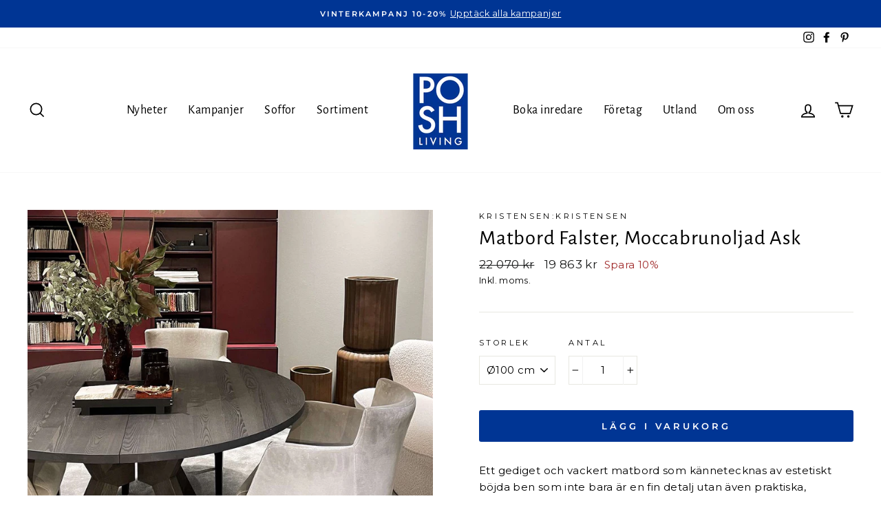

--- FILE ---
content_type: text/html; charset=utf-8
request_url: https://poshliving.se/products/matbord-falster-moccaoljad-massiv-ask-flera-storlekar
body_size: 58279
content:
<!doctype html>
<html class="no-js" lang="sv" dir="ltr">
<head>
	<script id="pandectes-rules">   /* PANDECTES-GDPR: DO NOT MODIFY AUTO GENERATED CODE OF THIS SCRIPT */      window.PandectesSettings = {"store":{"id":27895774,"plan":"basic","theme":"Publicera 14 mars 2025","primaryLocale":"sv","adminMode":false,"headless":false,"storefrontRootDomain":"","checkoutRootDomain":"","storefrontAccessToken":""},"tsPublished":1741938897,"declaration":{"showPurpose":false,"showProvider":false,"showDateGenerated":false},"language":{"unpublished":[],"languageMode":"Single","fallbackLanguage":"sv","languageDetection":"browser","languagesSupported":[]},"texts":{"managed":{"headerText":{"sv":"Vi respekterar din integritet"},"consentText":{"sv":"Denna webbplats använder cookies för att säkerställa att du får den bästa upplevelsen."},"linkText":{"sv":"Läs mer"},"imprintText":{"sv":"Avtryck"},"allowButtonText":{"sv":"Acceptera"},"denyButtonText":{"sv":"Nedgång"},"dismissButtonText":{"sv":"Ok"},"leaveSiteButtonText":{"sv":"Lämna denna webbplats"},"preferencesButtonText":{"sv":"Preferenser"},"cookiePolicyText":{"sv":"Cookiepolicy"},"preferencesPopupTitleText":{"sv":"Hantera samtyckeinställningar"},"preferencesPopupIntroText":{"sv":"Vi använder cookies för att optimera webbplatsens funktionalitet, analysera prestanda och ge dig personlig upplevelse. Vissa kakor är viktiga för att webbplatsen ska fungera och fungera korrekt. Dessa cookies kan inte inaktiveras. I det här fönstret kan du hantera dina preferenser för cookies."},"preferencesPopupSaveButtonText":{"sv":"Spara inställningar"},"preferencesPopupCloseButtonText":{"sv":"Stänga"},"preferencesPopupAcceptAllButtonText":{"sv":"Acceptera alla"},"preferencesPopupRejectAllButtonText":{"sv":"Avvisa alla"},"cookiesDetailsText":{"sv":"Information om cookies"},"preferencesPopupAlwaysAllowedText":{"sv":"Alltid tillåtna"},"accessSectionParagraphText":{"sv":"Du har rätt att när som helst få tillgång till dina uppgifter."},"accessSectionTitleText":{"sv":"Dataportabilitet"},"accessSectionAccountInfoActionText":{"sv":"Personlig information"},"accessSectionDownloadReportActionText":{"sv":"Ladda ner allt"},"accessSectionGDPRRequestsActionText":{"sv":"Begäran av registrerade"},"accessSectionOrdersRecordsActionText":{"sv":"Order"},"rectificationSectionParagraphText":{"sv":"Du har rätt att begära att dina uppgifter uppdateras när du tycker att det är lämpligt."},"rectificationSectionTitleText":{"sv":"Rättelse av data"},"rectificationCommentPlaceholder":{"sv":"Beskriv vad du vill uppdatera"},"rectificationCommentValidationError":{"sv":"Kommentar krävs"},"rectificationSectionEditAccountActionText":{"sv":"Begär en uppdatering"},"erasureSectionTitleText":{"sv":"Rätt att bli bortglömd"},"erasureSectionParagraphText":{"sv":"Du har rätt att be alla dina data raderas. Efter det kommer du inte längre att kunna komma åt ditt konto."},"erasureSectionRequestDeletionActionText":{"sv":"Begär radering av personuppgifter"},"consentDate":{"sv":"Samtyckesdatum"},"consentId":{"sv":"Samtyckes-ID"},"consentSectionChangeConsentActionText":{"sv":"Ändra samtyckesinställning"},"consentSectionConsentedText":{"sv":"Du har samtyckt till cookiespolicyn för denna webbplats den"},"consentSectionNoConsentText":{"sv":"Du har inte godkänt cookiepolicyn för denna webbplats."},"consentSectionTitleText":{"sv":"Ditt samtycke till cookies"},"consentStatus":{"sv":"samtycke"},"confirmationFailureMessage":{"sv":"Din begäran verifierades inte. Försök igen och kontakta butiksägaren för att få hjälp om problemet kvarstår"},"confirmationFailureTitle":{"sv":"Ett problem uppstod"},"confirmationSuccessMessage":{"sv":"Vi återkommer snart till dig angående din begäran."},"confirmationSuccessTitle":{"sv":"Din begäran har verifierats"},"guestsSupportEmailFailureMessage":{"sv":"Din begäran skickades inte. Försök igen och om problemet kvarstår, kontakta butiksägaren för hjälp."},"guestsSupportEmailFailureTitle":{"sv":"Ett problem uppstod"},"guestsSupportEmailPlaceholder":{"sv":"E-postadress"},"guestsSupportEmailSuccessMessage":{"sv":"Om du är registrerad som kund i den här butiken får du snart ett mejl med instruktioner om hur du går tillväga."},"guestsSupportEmailSuccessTitle":{"sv":"Tack för din förfrågan"},"guestsSupportEmailValidationError":{"sv":"E-post är inte giltig"},"guestsSupportInfoText":{"sv":"Logga in med ditt kundkonto för att fortsätta."},"submitButton":{"sv":"Skicka in"},"submittingButton":{"sv":"Skickar ..."},"cancelButton":{"sv":"Avbryt"},"declIntroText":{"sv":"Vi använder cookies för att optimera webbplatsens funktionalitet, analysera prestandan och ge dig en personlig upplevelse. Vissa cookies är nödvändiga för att webbplatsen ska fungera och fungera korrekt. Dessa cookies kan inte inaktiveras. I det här fönstret kan du hantera dina preferenser för cookies."},"declName":{"sv":"Namn"},"declPurpose":{"sv":"Syfte"},"declType":{"sv":"Typ"},"declRetention":{"sv":"Varaktighet"},"declProvider":{"sv":"Leverantör"},"declFirstParty":{"sv":"Förstapartskakor"},"declThirdParty":{"sv":"Tredje part"},"declSeconds":{"sv":"sekunder"},"declMinutes":{"sv":"minuter"},"declHours":{"sv":"timmar"},"declDays":{"sv":"dagar"},"declMonths":{"sv":"månader"},"declYears":{"sv":"år"},"declSession":{"sv":"Session"},"declDomain":{"sv":"Domän"},"declPath":{"sv":"Väg"}},"categories":{"strictlyNecessaryCookiesTitleText":{"sv":"Strikt nödvändiga kakor"},"strictlyNecessaryCookiesDescriptionText":{"sv":"Dessa cookies är viktiga för att du ska kunna flytta runt på webbplatsen och använda dess funktioner, till exempel att komma åt säkra områden på webbplatsen. Webbplatsen kan inte fungera korrekt utan dessa cookies."},"functionalityCookiesTitleText":{"sv":"Funktionella kakor"},"functionalityCookiesDescriptionText":{"sv":"Dessa cookies gör det möjligt för webbplatsen att tillhandahålla förbättrad funktionalitet och anpassning. De kan ställas in av oss eller av tredjepartsleverantörer vars tjänster vi har lagt till på våra sidor. Om du inte tillåter dessa kakor kanske vissa eller alla av dessa tjänster inte fungerar korrekt."},"performanceCookiesTitleText":{"sv":"Prestandakakor"},"performanceCookiesDescriptionText":{"sv":"Dessa cookies gör att vi kan övervaka och förbättra prestandan på vår webbplats. Till exempel tillåter de oss att räkna besök, identifiera trafikkällor och se vilka delar av webbplatsen som är mest populära."},"targetingCookiesTitleText":{"sv":"Inriktningskakor"},"targetingCookiesDescriptionText":{"sv":"Dessa cookies kan sättas via vår webbplats av våra reklampartners. De kan användas av dessa företag för att skapa en profil av dina intressen och visa relevanta annonser på andra webbplatser. De lagrar inte direkt personlig information, men är baserade på att identifiera din webbläsare och internetenhet på ett unikt sätt. Om du inte tillåter dessa cookies kommer du att uppleva mindre riktad reklam."},"unclassifiedCookiesTitleText":{"sv":"Oklassificerade cookies"},"unclassifiedCookiesDescriptionText":{"sv":"Oklassificerade cookies är cookies som vi håller på att klassificera tillsammans med leverantörerna av enskilda cookies."}},"auto":{}},"library":{"previewMode":false,"fadeInTimeout":0,"defaultBlocked":7,"showLink":true,"showImprintLink":false,"showGoogleLink":false,"enabled":true,"cookie":{"expiryDays":365,"secure":true},"dismissOnScroll":false,"dismissOnWindowClick":false,"dismissOnTimeout":false,"palette":{"popup":{"background":"#FFFFFF","backgroundForCalculations":{"a":1,"b":255,"g":255,"r":255},"text":"#000000"},"button":{"background":"transparent","backgroundForCalculations":{"a":1,"b":255,"g":255,"r":255},"text":"#000000","textForCalculation":{"a":1,"b":0,"g":0,"r":0},"border":"#000000"}},"content":{"href":"https://poshliving.myshopify.com/policies/privacy-policy","close":"&#10005;","target":"","logo":""},"window":"<div role=\"dialog\" aria-live=\"polite\" aria-label=\"cookieconsent\" aria-describedby=\"cookieconsent:desc\" id=\"pandectes-banner\" class=\"cc-window-wrapper cc-bottom-left-wrapper\"><div class=\"pd-cookie-banner-window cc-window {{classes}}\"><!--googleoff: all-->{{children}}<!--googleon: all--></div></div>","compliance":{"opt-in":"<div class=\"cc-compliance cc-highlight\">{{allow}}</div>"},"type":"opt-in","layouts":{"basic":"{{messagelink}}{{compliance}}{{close}}"},"position":"bottom-left","theme":"wired","revokable":false,"animateRevokable":false,"static":false,"autoAttach":true,"hasTransition":true,"blacklistPage":[""],"elements":{"close":"<button aria-label=\"dismiss cookie message\" type=\"button\" tabindex=\"0\" class=\"cc-close\">{{close}}</button>","dismiss":"<button aria-label=\"dismiss cookie message\" type=\"button\" tabindex=\"0\" class=\"cc-btn cc-btn-decision cc-dismiss\">{{dismiss}}</button>","allow":"<button aria-label=\"allow cookies\" type=\"button\" tabindex=\"0\" class=\"cc-btn cc-btn-decision cc-allow\">{{allow}}</button>","deny":"<button aria-label=\"deny cookies\" type=\"button\" tabindex=\"0\" class=\"cc-btn cc-btn-decision cc-deny\">{{deny}}</button>","preferences":"<button aria-label=\"settings cookies\" tabindex=\"0\" type=\"button\" class=\"cc-btn cc-settings\" onclick=\"Pandectes.fn.openPreferences()\">{{preferences}}</button>"}},"geolocation":{"brOnly":false,"caOnly":false,"euOnly":false},"dsr":{"guestsSupport":false,"accessSectionDownloadReportAuto":false},"banner":{"resetTs":1647439489,"extraCss":"        .cc-banner-logo {max-width: 24em!important;}    @media(min-width: 768px) {.cc-window.cc-floating{max-width: 24em!important;width: 24em!important;}}    .cc-message, .pd-cookie-banner-window .cc-header, .cc-logo {text-align: left}    .cc-window-wrapper{z-index: 2147483647;}    .cc-window{z-index: 2147483647;font-family: inherit;}    .pd-cookie-banner-window .cc-header{font-family: inherit;}    .pd-cp-ui{font-family: inherit; background-color: #FFFFFF;color:#000000;}    button.pd-cp-btn, a.pd-cp-btn{}    input + .pd-cp-preferences-slider{background-color: rgba(0, 0, 0, 0.3)}    .pd-cp-scrolling-section::-webkit-scrollbar{background-color: rgba(0, 0, 0, 0.3)}    input:checked + .pd-cp-preferences-slider{background-color: rgba(0, 0, 0, 1)}    .pd-cp-scrolling-section::-webkit-scrollbar-thumb {background-color: rgba(0, 0, 0, 1)}    .pd-cp-ui-close{color:#000000;}    .pd-cp-preferences-slider:before{background-color: #FFFFFF}    .pd-cp-title:before {border-color: #000000!important}    .pd-cp-preferences-slider{background-color:#000000}    .pd-cp-toggle{color:#000000!important}    @media(max-width:699px) {.pd-cp-ui-close-top svg {fill: #000000}}    .pd-cp-toggle:hover,.pd-cp-toggle:visited,.pd-cp-toggle:active{color:#000000!important}    .pd-cookie-banner-window {box-shadow: 0 0 18px rgb(0 0 0 / 20%);}  ","customJavascript":{},"showPoweredBy":false,"logoHeight":40,"hybridStrict":false,"cookiesBlockedByDefault":"7","isActive":true,"implicitSavePreferences":false,"cookieIcon":false,"blockBots":false,"showCookiesDetails":true,"hasTransition":true,"blockingPage":false,"showOnlyLandingPage":false,"leaveSiteUrl":"https://www.google.com","linkRespectStoreLang":false},"cookies":{"0":[{"name":"secure_customer_sig","type":"http","domain":"poshliving.se","path":"/","provider":"Shopify","firstParty":true,"retention":"1 year(s)","expires":1,"unit":"declYears","purpose":{"sv":"Används i samband med kundinloggning."}}],"1":[{"name":"_shopify_s","type":"http","domain":".poshliving.se","path":"/","provider":"Shopify","firstParty":true,"retention":"1 year(s)","expires":1,"unit":"declYears","purpose":{"sv":"Shopify-analys."}},{"name":"_shopify_sa_t","type":"http","domain":".poshliving.se","path":"/","provider":"Shopify","firstParty":true,"retention":"1 year(s)","expires":1,"unit":"declYears","purpose":{"sv":"Shopify-analyser relaterade till marknadsföring och hänvisningar."}},{"name":"_shopify_sa_p","type":"http","domain":".poshliving.se","path":"/","provider":"Shopify","firstParty":true,"retention":"1 year(s)","expires":1,"unit":"declYears","purpose":{"sv":"Shopify-analyser relaterade till marknadsföring och hänvisningar."}},{"name":"_landing_page","type":"http","domain":".poshliving.se","path":"/","provider":"Shopify","firstParty":true,"retention":"1 year(s)","expires":1,"unit":"declYears","purpose":{"sv":"Spårar målsidor."}},{"name":"_shopify_y","type":"http","domain":".poshliving.se","path":"/","provider":"Shopify","firstParty":true,"retention":"1 year(s)","expires":1,"unit":"declYears","purpose":{"sv":"Shopify-analys."}},{"name":"_s","type":"http","domain":".poshliving.se","path":"/","provider":"Shopify","firstParty":true,"retention":"1 year(s)","expires":1,"unit":"declYears","purpose":{"sv":"Shopify-analys."}},{"name":"_y","type":"http","domain":".poshliving.se","path":"/","provider":"Shopify","firstParty":true,"retention":"1 year(s)","expires":1,"unit":"declYears","purpose":{"sv":"Shopify-analys."}},{"name":"_pandectes_gdpr","type":"http","domain":"poshliving.se","path":"/","provider":"Pandectes","firstParty":true,"retention":"1 year(s)","expires":1,"unit":"declYears","purpose":{"sv":"Används för funktionaliteten av cookies samtyckes banner."}},{"name":"_orig_referrer","type":"http","domain":".poshliving.se","path":"/","provider":"Shopify","firstParty":true,"retention":"1 year(s)","expires":1,"unit":"declYears","purpose":{"sv":"Spårar målsidor."}}],"2":[{"name":"_ga","type":"http","domain":".poshliving.se","path":"/","provider":"Google","firstParty":true,"retention":"1 year(s)","expires":1,"unit":"declYears","purpose":{"sv":"Cookie ställs in av Google Analytics med okänd funktionalitet"}},{"name":"_gat","type":"http","domain":".poshliving.se","path":"/","provider":"Google","firstParty":true,"retention":"1 year(s)","expires":1,"unit":"declYears","purpose":{"sv":"Cookie placeras av Google Analytics för att filtrera förfrågningar från bots."}},{"name":"_gid","type":"http","domain":".poshliving.se","path":"/","provider":"Google","firstParty":true,"retention":"1 year(s)","expires":1,"unit":"declYears","purpose":{"sv":"Cookie placeras av Google Analytics för att räkna och spåra sidvisningar."}}],"4":[{"name":"_pin_unauth","type":"http","domain":".poshliving.se","path":"/","provider":"Pinterest","firstParty":true,"retention":"1 year(s)","expires":1,"unit":"declYears","purpose":{"sv":""}},{"name":"__kla_id","type":"http","domain":"poshliving.se","path":"/","provider":"Klaviyo","firstParty":true,"retention":"1 year(s)","expires":1,"unit":"declYears","purpose":{"sv":"Spårar när någon klickar sig igenom ett Klaviyo-e-postmeddelande till din webbplats"}},{"name":"_gcl_au","type":"http","domain":".poshliving.se","path":"/","provider":"Google","firstParty":true,"retention":"1 year(s)","expires":1,"unit":"declYears","purpose":{"sv":"Cookie placeras av Google Tag Manager för att spåra konverteringar."}},{"name":"_fbp","type":"http","domain":".poshliving.se","path":"/","provider":"Facebook","firstParty":true,"retention":"1 year(s)","expires":1,"unit":"declYears","purpose":{"sv":"Cookie placeras av Facebook för att spåra besök på webbplatser."}}],"8":[{"name":"_ga_LK0PD7YFP8","type":"http","domain":".poshliving.se","path":"/","provider":"Unknown","firstParty":true,"retention":"1 year(s)","expires":1,"unit":"declYears","purpose":{"sv":""}},{"name":"proof-factor-user-394d092c-7c48-4adf-96c8-bf2f57324ea7-all-time-data","type":"http","domain":".poshliving.se","path":"/","provider":"Unknown","firstParty":true,"retention":"1 year(s)","expires":1,"unit":"declYears","purpose":{"sv":""}},{"name":"localization","type":"http","domain":"poshliving.se","path":"/","provider":"Unknown","firstParty":true,"retention":"1 year(s)","expires":1,"unit":"declYears","purpose":{"sv":""}}]},"blocker":{"isActive":false,"googleConsentMode":{"id":"","analyticsId":"","isActive":false,"adStorageCategory":4,"analyticsStorageCategory":2,"personalizationStorageCategory":1,"functionalityStorageCategory":1,"customEvent":true,"securityStorageCategory":0,"redactData":true,"urlPassthrough":false},"facebookPixel":{"id":"","isActive":false,"ldu":false},"microsoft":{},"rakuten":{"isActive":false,"cmp":false,"ccpa":false},"defaultBlocked":7,"patterns":{"whiteList":[],"blackList":{"1":[],"2":[],"4":[],"8":[]},"iframesWhiteList":[],"iframesBlackList":{"1":[],"2":[],"4":[],"8":[]},"beaconsWhiteList":[],"beaconsBlackList":{"1":[],"2":[],"4":[],"8":[]}}}}      !function(){"use strict";window.PandectesRules=window.PandectesRules||{},window.PandectesRules.manualBlacklist={1:[],2:[],4:[]},window.PandectesRules.blacklistedIFrames={1:[],2:[],4:[]},window.PandectesRules.blacklistedCss={1:[],2:[],4:[]},window.PandectesRules.blacklistedBeacons={1:[],2:[],4:[]};var e="javascript/blocked";function t(e){return new RegExp(e.replace(/[/\\.+?$()]/g,"\\$&").replace("*","(.*)"))}var n=function(e){var t=arguments.length>1&&void 0!==arguments[1]?arguments[1]:"log";new URLSearchParams(window.location.search).get("log")&&console[t]("PandectesRules: ".concat(e))};function a(e){var t=document.createElement("script");t.async=!0,t.src=e,document.head.appendChild(t)}function r(e,t){var n=Object.keys(e);if(Object.getOwnPropertySymbols){var a=Object.getOwnPropertySymbols(e);t&&(a=a.filter((function(t){return Object.getOwnPropertyDescriptor(e,t).enumerable}))),n.push.apply(n,a)}return n}function o(e){for(var t=1;t<arguments.length;t++){var n=null!=arguments[t]?arguments[t]:{};t%2?r(Object(n),!0).forEach((function(t){s(e,t,n[t])})):Object.getOwnPropertyDescriptors?Object.defineProperties(e,Object.getOwnPropertyDescriptors(n)):r(Object(n)).forEach((function(t){Object.defineProperty(e,t,Object.getOwnPropertyDescriptor(n,t))}))}return e}function i(e){var t=function(e,t){if("object"!=typeof e||!e)return e;var n=e[Symbol.toPrimitive];if(void 0!==n){var a=n.call(e,t||"default");if("object"!=typeof a)return a;throw new TypeError("@@toPrimitive must return a primitive value.")}return("string"===t?String:Number)(e)}(e,"string");return"symbol"==typeof t?t:t+""}function s(e,t,n){return(t=i(t))in e?Object.defineProperty(e,t,{value:n,enumerable:!0,configurable:!0,writable:!0}):e[t]=n,e}function c(e,t){return function(e){if(Array.isArray(e))return e}(e)||function(e,t){var n=null==e?null:"undefined"!=typeof Symbol&&e[Symbol.iterator]||e["@@iterator"];if(null!=n){var a,r,o,i,s=[],c=!0,l=!1;try{if(o=(n=n.call(e)).next,0===t){if(Object(n)!==n)return;c=!1}else for(;!(c=(a=o.call(n)).done)&&(s.push(a.value),s.length!==t);c=!0);}catch(e){l=!0,r=e}finally{try{if(!c&&null!=n.return&&(i=n.return(),Object(i)!==i))return}finally{if(l)throw r}}return s}}(e,t)||d(e,t)||function(){throw new TypeError("Invalid attempt to destructure non-iterable instance.\nIn order to be iterable, non-array objects must have a [Symbol.iterator]() method.")}()}function l(e){return function(e){if(Array.isArray(e))return u(e)}(e)||function(e){if("undefined"!=typeof Symbol&&null!=e[Symbol.iterator]||null!=e["@@iterator"])return Array.from(e)}(e)||d(e)||function(){throw new TypeError("Invalid attempt to spread non-iterable instance.\nIn order to be iterable, non-array objects must have a [Symbol.iterator]() method.")}()}function d(e,t){if(e){if("string"==typeof e)return u(e,t);var n=Object.prototype.toString.call(e).slice(8,-1);return"Object"===n&&e.constructor&&(n=e.constructor.name),"Map"===n||"Set"===n?Array.from(e):"Arguments"===n||/^(?:Ui|I)nt(?:8|16|32)(?:Clamped)?Array$/.test(n)?u(e,t):void 0}}function u(e,t){(null==t||t>e.length)&&(t=e.length);for(var n=0,a=new Array(t);n<t;n++)a[n]=e[n];return a}var f=window.PandectesRulesSettings||window.PandectesSettings,g=!(void 0===window.dataLayer||!Array.isArray(window.dataLayer)||!window.dataLayer.some((function(e){return"pandectes_full_scan"===e.event}))),p=function(){var e,t=arguments.length>0&&void 0!==arguments[0]?arguments[0]:"_pandectes_gdpr",n=("; "+document.cookie).split("; "+t+"=");if(n.length<2)e={};else{var a=n.pop().split(";");e=window.atob(a.shift())}var r=function(e){try{return JSON.parse(e)}catch(e){return!1}}(e);return!1!==r?r:e}(),y=f.banner.isActive,h=f.blocker,w=h.defaultBlocked,v=h.patterns,m=p&&null!==p.preferences&&void 0!==p.preferences?p.preferences:null,b=g?0:y?null===m?w:m:0,_={1:!(1&b),2:!(2&b),4:!(4&b)},k=v.blackList,S=v.whiteList,L=v.iframesBlackList,C=v.iframesWhiteList,A=v.beaconsBlackList,P=v.beaconsWhiteList,O={blackList:[],whiteList:[],iframesBlackList:{1:[],2:[],4:[],8:[]},iframesWhiteList:[],beaconsBlackList:{1:[],2:[],4:[],8:[]},beaconsWhiteList:[]};[1,2,4].map((function(e){var n;_[e]||((n=O.blackList).push.apply(n,l(k[e].length?k[e].map(t):[])),O.iframesBlackList[e]=L[e].length?L[e].map(t):[],O.beaconsBlackList[e]=A[e].length?A[e].map(t):[])})),O.whiteList=S.length?S.map(t):[],O.iframesWhiteList=C.length?C.map(t):[],O.beaconsWhiteList=P.length?P.map(t):[];var E={scripts:[],iframes:{1:[],2:[],4:[]},beacons:{1:[],2:[],4:[]},css:{1:[],2:[],4:[]}},I=function(t,n){return t&&(!n||n!==e)&&(!O.blackList||O.blackList.some((function(e){return e.test(t)})))&&(!O.whiteList||O.whiteList.every((function(e){return!e.test(t)})))},j=function(e,t){var n=O.iframesBlackList[t],a=O.iframesWhiteList;return e&&(!n||n.some((function(t){return t.test(e)})))&&(!a||a.every((function(t){return!t.test(e)})))},B=function(e,t){var n=O.beaconsBlackList[t],a=O.beaconsWhiteList;return e&&(!n||n.some((function(t){return t.test(e)})))&&(!a||a.every((function(t){return!t.test(e)})))},T=new MutationObserver((function(e){for(var t=0;t<e.length;t++)for(var n=e[t].addedNodes,a=0;a<n.length;a++){var r=n[a],o=r.dataset&&r.dataset.cookiecategory;if(1===r.nodeType&&"LINK"===r.tagName){var i=r.dataset&&r.dataset.href;if(i&&o)switch(o){case"functionality":case"C0001":E.css[1].push(i);break;case"performance":case"C0002":E.css[2].push(i);break;case"targeting":case"C0003":E.css[4].push(i)}}}})),R=new MutationObserver((function(t){for(var a=0;a<t.length;a++)for(var r=t[a].addedNodes,o=function(){var t=r[i],a=t.src||t.dataset&&t.dataset.src,o=t.dataset&&t.dataset.cookiecategory;if(1===t.nodeType&&"IFRAME"===t.tagName){if(a){var s=!1;j(a,1)||"functionality"===o||"C0001"===o?(s=!0,E.iframes[1].push(a)):j(a,2)||"performance"===o||"C0002"===o?(s=!0,E.iframes[2].push(a)):(j(a,4)||"targeting"===o||"C0003"===o)&&(s=!0,E.iframes[4].push(a)),s&&(t.removeAttribute("src"),t.setAttribute("data-src",a))}}else if(1===t.nodeType&&"IMG"===t.tagName){if(a){var c=!1;B(a,1)?(c=!0,E.beacons[1].push(a)):B(a,2)?(c=!0,E.beacons[2].push(a)):B(a,4)&&(c=!0,E.beacons[4].push(a)),c&&(t.removeAttribute("src"),t.setAttribute("data-src",a))}}else if(1===t.nodeType&&"SCRIPT"===t.tagName){var l=t.type,d=!1;if(I(a,l)?(n("rule blocked: ".concat(a)),d=!0):a&&o?n("manually blocked @ ".concat(o,": ").concat(a)):o&&n("manually blocked @ ".concat(o,": inline code")),d){E.scripts.push([t,l]),t.type=e;t.addEventListener("beforescriptexecute",(function n(a){t.getAttribute("type")===e&&a.preventDefault(),t.removeEventListener("beforescriptexecute",n)})),t.parentElement&&t.parentElement.removeChild(t)}}},i=0;i<r.length;i++)o()})),D=document.createElement,z={src:Object.getOwnPropertyDescriptor(HTMLScriptElement.prototype,"src"),type:Object.getOwnPropertyDescriptor(HTMLScriptElement.prototype,"type")};window.PandectesRules.unblockCss=function(e){var t=E.css[e]||[];t.length&&n("Unblocking CSS for ".concat(e)),t.forEach((function(e){var t=document.querySelector('link[data-href^="'.concat(e,'"]'));t.removeAttribute("data-href"),t.href=e})),E.css[e]=[]},window.PandectesRules.unblockIFrames=function(e){var t=E.iframes[e]||[];t.length&&n("Unblocking IFrames for ".concat(e)),O.iframesBlackList[e]=[],t.forEach((function(e){var t=document.querySelector('iframe[data-src^="'.concat(e,'"]'));t.removeAttribute("data-src"),t.src=e})),E.iframes[e]=[]},window.PandectesRules.unblockBeacons=function(e){var t=E.beacons[e]||[];t.length&&n("Unblocking Beacons for ".concat(e)),O.beaconsBlackList[e]=[],t.forEach((function(e){var t=document.querySelector('img[data-src^="'.concat(e,'"]'));t.removeAttribute("data-src"),t.src=e})),E.beacons[e]=[]},window.PandectesRules.unblockInlineScripts=function(e){var t=1===e?"functionality":2===e?"performance":"targeting",a=document.querySelectorAll('script[type="javascript/blocked"][data-cookiecategory="'.concat(t,'"]'));n("unblockInlineScripts: ".concat(a.length," in ").concat(t)),a.forEach((function(e){var t=document.createElement("script");t.type="text/javascript",e.hasAttribute("src")?t.src=e.getAttribute("src"):t.textContent=e.textContent,document.head.appendChild(t),e.parentNode.removeChild(e)}))},window.PandectesRules.unblockInlineCss=function(e){var t=1===e?"functionality":2===e?"performance":"targeting",a=document.querySelectorAll('link[data-cookiecategory="'.concat(t,'"]'));n("unblockInlineCss: ".concat(a.length," in ").concat(t)),a.forEach((function(e){e.href=e.getAttribute("data-href")}))},window.PandectesRules.unblock=function(e){e.length<1?(O.blackList=[],O.whiteList=[],O.iframesBlackList=[],O.iframesWhiteList=[]):(O.blackList&&(O.blackList=O.blackList.filter((function(t){return e.every((function(e){return"string"==typeof e?!t.test(e):e instanceof RegExp?t.toString()!==e.toString():void 0}))}))),O.whiteList&&(O.whiteList=[].concat(l(O.whiteList),l(e.map((function(e){if("string"==typeof e){var n=".*"+t(e)+".*";if(O.whiteList.every((function(e){return e.toString()!==n.toString()})))return new RegExp(n)}else if(e instanceof RegExp&&O.whiteList.every((function(t){return t.toString()!==e.toString()})))return e;return null})).filter(Boolean)))));var a=0;l(E.scripts).forEach((function(e,t){var n=c(e,2),r=n[0],o=n[1];if(function(e){var t=e.getAttribute("src");return O.blackList&&O.blackList.every((function(e){return!e.test(t)}))||O.whiteList&&O.whiteList.some((function(e){return e.test(t)}))}(r)){for(var i=document.createElement("script"),s=0;s<r.attributes.length;s++){var l=r.attributes[s];"src"!==l.name&&"type"!==l.name&&i.setAttribute(l.name,r.attributes[s].value)}i.setAttribute("src",r.src),i.setAttribute("type",o||"application/javascript"),document.head.appendChild(i),E.scripts.splice(t-a,1),a++}})),0==O.blackList.length&&0===O.iframesBlackList[1].length&&0===O.iframesBlackList[2].length&&0===O.iframesBlackList[4].length&&0===O.beaconsBlackList[1].length&&0===O.beaconsBlackList[2].length&&0===O.beaconsBlackList[4].length&&(n("Disconnecting observers"),R.disconnect(),T.disconnect())};var x=f.store,M=x.adminMode,N=x.headless,U=x.storefrontRootDomain,q=x.checkoutRootDomain,F=x.storefrontAccessToken,W=f.banner.isActive,H=f.blocker.defaultBlocked;W&&function(e){if(window.Shopify&&window.Shopify.customerPrivacy)e();else{var t=null;window.Shopify&&window.Shopify.loadFeatures&&window.Shopify.trackingConsent?e():t=setInterval((function(){window.Shopify&&window.Shopify.loadFeatures&&(clearInterval(t),window.Shopify.loadFeatures([{name:"consent-tracking-api",version:"0.1"}],(function(t){t?n("Shopify.customerPrivacy API - failed to load"):(n("shouldShowBanner() -> ".concat(window.Shopify.trackingConsent.shouldShowBanner()," | saleOfDataRegion() -> ").concat(window.Shopify.trackingConsent.saleOfDataRegion())),e())})))}),10)}}((function(){!function(){var e=window.Shopify.trackingConsent;if(!1!==e.shouldShowBanner()||null!==m||7!==H)try{var t=M&&!(window.Shopify&&window.Shopify.AdminBarInjector),a={preferences:!(1&b)||g||t,analytics:!(2&b)||g||t,marketing:!(4&b)||g||t};N&&(a.headlessStorefront=!0,a.storefrontRootDomain=null!=U&&U.length?U:window.location.hostname,a.checkoutRootDomain=null!=q&&q.length?q:"checkout.".concat(window.location.hostname),a.storefrontAccessToken=null!=F&&F.length?F:""),e.firstPartyMarketingAllowed()===a.marketing&&e.analyticsProcessingAllowed()===a.analytics&&e.preferencesProcessingAllowed()===a.preferences||e.setTrackingConsent(a,(function(e){e&&e.error?n("Shopify.customerPrivacy API - failed to setTrackingConsent"):n("setTrackingConsent(".concat(JSON.stringify(a),")"))}))}catch(e){n("Shopify.customerPrivacy API - exception")}}(),function(){if(N){var e=window.Shopify.trackingConsent,t=e.currentVisitorConsent();if(navigator.globalPrivacyControl&&""===t.sale_of_data){var a={sale_of_data:!1,headlessStorefront:!0};a.storefrontRootDomain=null!=U&&U.length?U:window.location.hostname,a.checkoutRootDomain=null!=q&&q.length?q:"checkout.".concat(window.location.hostname),a.storefrontAccessToken=null!=F&&F.length?F:"",e.setTrackingConsent(a,(function(e){e&&e.error?n("Shopify.customerPrivacy API - failed to setTrackingConsent({".concat(JSON.stringify(a),")")):n("setTrackingConsent(".concat(JSON.stringify(a),")"))}))}}}()}));var G=["AT","BE","BG","HR","CY","CZ","DK","EE","FI","FR","DE","GR","HU","IE","IT","LV","LT","LU","MT","NL","PL","PT","RO","SK","SI","ES","SE","GB","LI","NO","IS"],J="[Pandectes :: Google Consent Mode debug]:";function V(){var e=arguments.length<=0?void 0:arguments[0],t=arguments.length<=1?void 0:arguments[1],n=arguments.length<=2?void 0:arguments[2];if("consent"!==e)return"config"===e?"config":void 0;var a=n.ad_storage,r=n.ad_user_data,o=n.ad_personalization,i=n.functionality_storage,s=n.analytics_storage,c=n.personalization_storage,l={Command:e,Mode:t,ad_storage:a,ad_user_data:r,ad_personalization:o,functionality_storage:i,analytics_storage:s,personalization_storage:c,security_storage:n.security_storage};return console.table(l),"default"===t&&("denied"===a&&"denied"===r&&"denied"===o&&"denied"===i&&"denied"===s&&"denied"===c||console.warn("".concat(J,' all types in a "default" command should be set to "denied" except for security_storage that should be set to "granted"'))),t}var K=!1,Z=!1;function $(e){e&&("default"===e?(K=!0,Z&&console.warn("".concat(J,' "default" command was sent but there was already an "update" command before it.'))):"update"===e?(Z=!0,K||console.warn("".concat(J,' "update" command was sent but there was no "default" command before it.'))):"config"===e&&(K||console.warn("".concat(J,' a tag read consent state before a "default" command was sent.'))))}var Y=f.banner,Q=Y.isActive,X=Y.hybridStrict,ee=f.geolocation,te=ee.caOnly,ne=void 0!==te&&te,ae=ee.euOnly,re=void 0!==ae&&ae,oe=ee.brOnly,ie=void 0!==oe&&oe,se=ee.jpOnly,ce=void 0!==se&&se,le=ee.thOnly,de=void 0!==le&&le,ue=ee.chOnly,fe=void 0!==ue&&ue,ge=ee.zaOnly,pe=void 0!==ge&&ge,ye=ee.canadaOnly,he=void 0!==ye&&ye,we=ee.globalVisibility,ve=void 0===we||we,me=f.blocker,be=me.defaultBlocked,_e=void 0===be?7:be,ke=me.googleConsentMode,Se=ke.isActive,Le=ke.customEvent,Ce=ke.id,Ae=void 0===Ce?"":Ce,Pe=ke.analyticsId,Oe=void 0===Pe?"":Pe,Ee=ke.adwordsId,Ie=void 0===Ee?"":Ee,je=ke.redactData,Be=ke.urlPassthrough,Te=ke.adStorageCategory,Re=ke.analyticsStorageCategory,De=ke.functionalityStorageCategory,ze=ke.personalizationStorageCategory,xe=ke.securityStorageCategory,Me=ke.dataLayerProperty,Ne=void 0===Me?"dataLayer":Me,Ue=ke.waitForUpdate,qe=void 0===Ue?0:Ue,Fe=ke.useNativeChannel,We=void 0!==Fe&&Fe,He=ke.debugMode,Ge=void 0!==He&&He;function Je(){window[Ne].push(arguments)}window[Ne]=window[Ne]||[];var Ve,Ke,Ze,$e={hasInitialized:!1,useNativeChannel:!1,ads_data_redaction:!1,url_passthrough:!1,data_layer_property:"dataLayer",storage:{ad_storage:"granted",ad_user_data:"granted",ad_personalization:"granted",analytics_storage:"granted",functionality_storage:"granted",personalization_storage:"granted",security_storage:"granted"}};if(Q&&Se){Ge&&(Ve=Ne||"dataLayer",window[Ve].forEach((function(e){$(V.apply(void 0,l(e)))})),window[Ve].push=function(){for(var e=arguments.length,t=new Array(e),n=0;n<e;n++)t[n]=arguments[n];return $(V.apply(void 0,l(t[0]))),Array.prototype.push.apply(this,t)});var Ye=_e&Te?"denied":"granted",Qe=_e&Re?"denied":"granted",Xe=_e&De?"denied":"granted",et=_e&ze?"denied":"granted",tt=_e&xe?"denied":"granted";$e.hasInitialized=!0,$e.useNativeChannel=We,$e.url_passthrough=Be,$e.ads_data_redaction="denied"===Ye&&je,$e.storage.ad_storage=Ye,$e.storage.ad_user_data=Ye,$e.storage.ad_personalization=Ye,$e.storage.analytics_storage=Qe,$e.storage.functionality_storage=Xe,$e.storage.personalization_storage=et,$e.storage.security_storage=tt,$e.data_layer_property=Ne||"dataLayer",Je("set","developer_id.dMTZkMj",!0),$e.ads_data_redaction&&Je("set","ads_data_redaction",$e.ads_data_redaction),$e.url_passthrough&&Je("set","url_passthrough",$e.url_passthrough),function(){var e=b!==_e?{wait_for_update:qe||500}:qe?{wait_for_update:qe}:{};ve&&!X?Je("consent","default",o(o({},$e.storage),e)):(Je("consent","default",o(o(o({},$e.storage),e),{},{region:[].concat(l(re||X?G:[]),l(ne&&!X?["US-CA","US-VA","US-CT","US-UT","US-CO"]:[]),l(ie&&!X?["BR"]:[]),l(ce&&!X?["JP"]:[]),l(he&&!X?["CA"]:[]),l(de&&!X?["TH"]:[]),l(fe&&!X?["CH"]:[]),l(pe&&!X?["ZA"]:[]))})),Je("consent","default",{ad_storage:"granted",ad_user_data:"granted",ad_personalization:"granted",analytics_storage:"granted",functionality_storage:"granted",personalization_storage:"granted",security_storage:"granted"}));if(null!==m){var t=b&Te?"denied":"granted",n=b&Re?"denied":"granted",r=b&De?"denied":"granted",i=b&ze?"denied":"granted",s=b&xe?"denied":"granted";$e.storage.ad_storage=t,$e.storage.ad_user_data=t,$e.storage.ad_personalization=t,$e.storage.analytics_storage=n,$e.storage.functionality_storage=r,$e.storage.personalization_storage=i,$e.storage.security_storage=s,Je("consent","update",$e.storage)}(Ae.length||Oe.length||Ie.length)&&(window[$e.data_layer_property].push({"pandectes.start":(new Date).getTime(),event:"pandectes-rules.min.js"}),(Oe.length||Ie.length)&&Je("js",new Date));var c="https://www.googletagmanager.com";if(Ae.length){var d=Ae.split(",");window[$e.data_layer_property].push({"gtm.start":(new Date).getTime(),event:"gtm.js"});for(var u=0;u<d.length;u++){var f="dataLayer"!==$e.data_layer_property?"&l=".concat($e.data_layer_property):"";a("".concat(c,"/gtm.js?id=").concat(d[u].trim()).concat(f))}}if(Oe.length)for(var g=Oe.split(","),p=0;p<g.length;p++){var y=g[p].trim();y.length&&(a("".concat(c,"/gtag/js?id=").concat(y)),Je("config",y,{send_page_view:!1}))}if(Ie.length)for(var h=Ie.split(","),w=0;w<h.length;w++){var v=h[w].trim();v.length&&(a("".concat(c,"/gtag/js?id=").concat(v)),Je("config",v,{allow_enhanced_conversions:!0}))}}()}Q&&Le&&(Ze={event:"Pandectes_Consent_Update",pandectes_status:7===(Ke=b)?"deny":0===Ke?"allow":"mixed",pandectes_categories:{C0000:"allow",C0001:_[1]?"allow":"deny",C0002:_[2]?"allow":"deny",C0003:_[4]?"allow":"deny"}},window[Ne].push(Ze),null!==m&&function(e){if(window.Shopify&&window.Shopify.analytics)e();else{var t=null;window.Shopify&&window.Shopify.analytics?e():t=setInterval((function(){window.Shopify&&window.Shopify.analytics&&(clearInterval(t),e())}),10)}}((function(){window.Shopify.analytics.publish("Pandectes_Consent_Update",Ze)})));var nt=f.blocker,at=nt.klaviyoIsActive,rt=nt.googleConsentMode.adStorageCategory;at&&window.addEventListener("PandectesEvent_OnConsent",(function(e){var t=e.detail.preferences;if(null!=t){var n=t&rt?"denied":"granted";void 0!==window.klaviyo&&window.klaviyo.isIdentified()&&window.klaviyo.push(["identify",{ad_personalization:n,ad_user_data:n}])}})),f.banner.revokableTrigger&&(window.onload=function(){document.querySelectorAll('[href*="#reopenBanner"]').forEach((function(e){e.onclick=function(e){e.preventDefault(),window.Pandectes.fn.revokeConsent()}}))});var ot=f.banner.isActive,it=f.blocker,st=it.defaultBlocked,ct=void 0===st?7:st,lt=it.microsoft,dt=lt.isActive,ut=lt.uetTags,ft=lt.dataLayerProperty,gt=void 0===ft?"uetq":ft,pt={hasInitialized:!1,data_layer_property:"uetq",storage:{ad_storage:"granted"}};if(window[gt]=window[gt]||[],dt&&bt("_uetmsdns","1",365),ot&&dt){var yt=4&ct?"denied":"granted";if(pt.hasInitialized=!0,pt.storage.ad_storage=yt,window[gt].push("consent","default",pt.storage),"granted"==yt&&(bt("_uetmsdns","0",365),console.log("setting cookie")),null!==m){var ht=4&b?"denied":"granted";pt.storage.ad_storage=ht,window[gt].push("consent","update",pt.storage),"granted"===ht&&bt("_uetmsdns","0",365)}if(ut.length)for(var wt=ut.split(","),vt=0;vt<wt.length;vt++)wt[vt].trim().length&&mt(wt[vt])}function mt(e){var t=document.createElement("script");t.type="text/javascript",t.src="//bat.bing.com/bat.js",t.onload=function(){var t={ti:e};t.q=window.uetq,window.uetq=new UET(t),window.uetq.push("consent","default",{ad_storage:"denied"}),window[gt].push("pageLoad")},document.head.appendChild(t)}function bt(e,t,n){var a=new Date;a.setTime(a.getTime()+24*n*60*60*1e3);var r="expires="+a.toUTCString();document.cookie="".concat(e,"=").concat(t,"; ").concat(r,"; path=/; secure; samesite=strict")}window.PandectesRules.gcm=$e;var _t=f.banner.isActive,kt=f.blocker.isActive;n("Prefs: ".concat(b," | Banner: ").concat(_t?"on":"off"," | Blocker: ").concat(kt?"on":"off"));var St=null===m&&/\/checkouts\//.test(window.location.pathname);0!==b&&!1===g&&kt&&!St&&(n("Blocker will execute"),document.createElement=function(){for(var t=arguments.length,n=new Array(t),a=0;a<t;a++)n[a]=arguments[a];if("script"!==n[0].toLowerCase())return D.bind?D.bind(document).apply(void 0,n):D;var r=D.bind(document).apply(void 0,n);try{Object.defineProperties(r,{src:o(o({},z.src),{},{set:function(t){I(t,r.type)&&z.type.set.call(this,e),z.src.set.call(this,t)}}),type:o(o({},z.type),{},{get:function(){var t=z.type.get.call(this);return t===e||I(this.src,t)?null:t},set:function(t){var n=I(r.src,r.type)?e:t;z.type.set.call(this,n)}})}),r.setAttribute=function(t,n){if("type"===t){var a=I(r.src,r.type)?e:n;z.type.set.call(r,a)}else"src"===t?(I(n,r.type)&&z.type.set.call(r,e),z.src.set.call(r,n)):HTMLScriptElement.prototype.setAttribute.call(r,t,n)}}catch(e){console.warn("Yett: unable to prevent script execution for script src ",r.src,".\n",'A likely cause would be because you are using a third-party browser extension that monkey patches the "document.createElement" function.')}return r},R.observe(document.documentElement,{childList:!0,subtree:!0}),T.observe(document.documentElement,{childList:!0,subtree:!0}))}();
</script>
	
	
	
  <link rel="stylesheet" href="https://obscure-escarpment-2240.herokuapp.com/stylesheets/bcpo-front.css">
  <script>var bcpo_product={"id":4383353536555,"title":"Matbord Falster, Moccabrunoljad Ask","handle":"matbord-falster-moccaoljad-massiv-ask-flera-storlekar","description":"\u003cp\u003e\u003cspan data-mce-fragment=\"1\"\u003eEtt gediget och vackert matbord som kännetecknas av estetiskt böjda ben som inte bara är en fin detalj utan även praktiska, utformningen av benen gör det möjligt att placera stolar runt hela bordet. \u003cbr\u003e\u003cbr\u003e\u003c\/span\u003eGår att köpa till 1-4 tilläggsskivor. \u003cbr\u003e*Observera att till måtten \u003cmeta charset=\"UTF-8\"\u003e\u003cspan data-mce-fragment=\"1\"\u003eØ100 cm och \u003c\/span\u003e\u003cmeta charset=\"UTF-8\"\u003e\u003cspan data-mce-fragment=\"1\"\u003eØ110 cm kan man endast köpa 1 tilläggsskiva.\u003c\/span\u003e\u003c\/p\u003e\n\u003ch3 data-mce-fragment=\"1\"\u003e\u003cstrong data-mce-fragment=\"1\"\u003eSpecifikationer\u003c\/strong\u003e\u003c\/h3\u003e\n\u003cp\u003eMått: tjocklek 3 cm (för 4 cm, vänligen kontakta butiken)\u003cbr\u003e\u003cspan data-mce-fragment=\"1\"\u003eØ100 cm\u003cbr\u003e\u003c\/span\u003e\u003cspan data-mce-fragment=\"1\"\u003eØ110 cm\u003cbr\u003eØ120 cm\u003cbr\u003eØ130 cm\u003cbr\u003eØ140 cm\u003cbr\u003eØ150 cm\u003cbr\u003eØ160 cm\u003cbr\u003eØ170 cm\u003cbr\u003eØ180 cm\u003c\/span\u003e\u003cbr\u003e\u003cbr\u003eMaterial: Moccabrunoljad massiv ask.\u003cbr\u003e\u003cbr\u003e\u003cspan data-mce-fragment=\"1\"\u003eFalster är en \u003cem data-mce-fragment=\"1\"\u003ebeställningsvara \u003c\/em\u003e\u003cem data-mce-fragment=\"1\"\u003especial\u003c\/em\u003e som innebär att öppet köp\/bytesrätt gäller ej. Beräknad leveranstiden är ca 8-12 veckor. \u003cem data-mce-fragment=\"1\"\u003e\u003c\/em\u003e\u003c\/span\u003eDu kan läsa mer under våra allmänna köpvillkor.\u003cbr\u003e\u003cbr\u003e\u003c\/p\u003e\n\u003ch3 data-mce-fragment=\"1\"\u003e\u003cstrong data-mce-fragment=\"1\"\u003eLeverans \u0026amp; Villkor\u003c\/strong\u003e\u003c\/h3\u003e\n\u003cp data-mce-fragment=\"1\"\u003eNormal leveranstid är ca 8-12 veckor.\u003cbr data-mce-fragment=\"1\"\u003eFör exakt leveranstid kontakta \u003ca href=\"https:\/\/poshliving.se\/pages\/kontakta-oss\" data-mce-fragment=\"1\"\u003evår kundtjänst här.\u003c\/a\u003e\u003c\/p\u003e\n\u003cp data-mce-fragment=\"1\"\u003eLeverans sker till ytterdörr (villa) eller trappuppgångsdörr (lägenhet) förutsatt att lastbil kan ta sig fram.\u003cspan data-mce-fragment=\"1\"\u003e \u003c\/span\u003e\u003cstrong data-mce-fragment=\"1\"\u003eObservera att inbärning ingår ej.\u003c\/strong\u003e\u003cem data-mce-fragment=\"1\"\u003e \u003c\/em\u003eLeveransen telefonaviseras, tidsbokas och levereras vardagar kl. 8-17.\u003cbr data-mce-fragment=\"1\"\u003e\u003cbr data-mce-fragment=\"1\"\u003eDet är viktigt att du kontrollerar varan noggrant när du tar emot den. Har din vara synliga fel\/emballageskador måste du göra en skadeanmälan\/reklamation i samband med att du tar emot den genom att fylla i vårt\u003cspan data-mce-fragment=\"1\"\u003e \u003c\/span\u003e\u003ca href=\"https:\/\/poshliving.se\/pages\/kontakta-oss\" title=\"Kontakta oss\" data-mce-fragment=\"1\" target=\"_blank\"\u003ekontaktformulär\u003c\/a\u003e. Läs mer under\u003cspan data-mce-fragment=\"1\"\u003e \u003c\/span\u003e\u003ca href=\"https:\/\/poshliving.se\/pages\/vara-allmanna-kopvillkor\" title=\"Våra allmänna köpvillkor\" data-mce-fragment=\"1\" target=\"_blank\"\u003evåra allmänna köpvillkor\u003c\/a\u003e. \u003cspan data-mce-fragment=\"1\"\u003eBokade frakter som inte tas emot enligt överenskommelse faktureras.\u003c\/span\u003e\u003c\/p\u003e\n\u003ch3\u003e\n\u003cbr\u003e\u003cstrong\u003e\u003cstrong\u003e\u003c\/strong\u003e\u003c\/strong\u003eSkötselråd\u003cbr\u003e\n\u003c\/h3\u003e\n\u003cp\u003eFör att hålla dina möbler rena och fria från fläckar eller fläckar, se till att alla vätskor eller fett torkas av ytan omedelbart. För att rengöra, använd en lätt fuktad trasa följt av en torr trasa för att säkerställa att träet inte absorberar fukt. \u003cmeta charset=\"UTF-8\"\u003e\u003cspan data-mce-fragment=\"1\"\u003eViktigast av allt är att massivt oljade trämöbler, som Falster, bör oljas in kontinuerligt samt innan första användning. Vi rekommenderar bland annat \u003c\/span\u003e\u003ca href=\"https:\/\/poshliving.se\/products\/traolja-natural-oil\" title=\"Träolja Posh Living\" data-mce-fragment=\"1\"\u003eNatural Oil\u003c\/a\u003e\u003cspan data-mce-fragment=\"1\"\u003e.\u003c\/span\u003e\u003cstrong\u003e\u003cstrong\u003e\u003cbr\u003e\u003c\/strong\u003e\u003c\/strong\u003e\u003c\/p\u003e\n\u003cp data-mce-fragment=\"1\"\u003e \u003c\/p\u003e","published_at":"2021-10-07T06:00:06+02:00","created_at":"2020-02-13T18:13:23+01:00","vendor":"Kristensen:Kristensen","type":"Matbord","tags":["aug23_15%","Bord","kristensen","Kristensen10","KristensenMatplats15","Matbord","Möbler","sommar23"],"price":1986300,"price_min":1986300,"price_max":3498300,"available":true,"price_varies":true,"compare_at_price":2207000,"compare_at_price_min":2207000,"compare_at_price_max":3887000,"compare_at_price_varies":true,"variants":[{"id":39472232824875,"title":"Ø100 cm","option1":"Ø100 cm","option2":null,"option3":null,"sku":"MG3M-100-152-UP-4","requires_shipping":true,"taxable":true,"featured_image":null,"available":true,"name":"Matbord Falster, Moccabrunoljad Ask - Ø100 cm","public_title":"Ø100 cm","options":["Ø100 cm"],"price":1986300,"weight":0,"compare_at_price":2207000,"inventory_management":null,"barcode":"185779","requires_selling_plan":false,"selling_plan_allocations":[]},{"id":39860140507179,"title":"Ø110 cm","option1":"Ø110 cm","option2":null,"option3":null,"sku":"MG3M-110-152-UP-4","requires_shipping":true,"taxable":true,"featured_image":null,"available":true,"name":"Matbord Falster, Moccabrunoljad Ask - Ø110 cm","public_title":"Ø110 cm","options":["Ø110 cm"],"price":2112300,"weight":0,"compare_at_price":2347000,"inventory_management":null,"barcode":"","requires_selling_plan":false,"selling_plan_allocations":[]},{"id":39860140539947,"title":"Ø120 cm","option1":"Ø120 cm","option2":null,"option3":null,"sku":"MG3M-120-152-UP-4","requires_shipping":true,"taxable":true,"featured_image":null,"available":true,"name":"Matbord Falster, Moccabrunoljad Ask - Ø120 cm","public_title":"Ø120 cm","options":["Ø120 cm"],"price":2373300,"weight":0,"compare_at_price":2637000,"inventory_management":null,"barcode":"","requires_selling_plan":false,"selling_plan_allocations":[]},{"id":39860140572715,"title":"Ø130 cm","option1":"Ø130 cm","option2":null,"option3":null,"sku":"MG3M-130-152-UP-4","requires_shipping":true,"taxable":true,"featured_image":null,"available":true,"name":"Matbord Falster, Moccabrunoljad Ask - Ø130 cm","public_title":"Ø130 cm","options":["Ø130 cm"],"price":2638800,"weight":0,"compare_at_price":2932000,"inventory_management":null,"barcode":"","requires_selling_plan":false,"selling_plan_allocations":[]},{"id":39860140605483,"title":"Ø140 cm","option1":"Ø140 cm","option2":null,"option3":null,"sku":"MG3M-140-152-UP-4","requires_shipping":true,"taxable":true,"featured_image":null,"available":true,"name":"Matbord Falster, Moccabrunoljad Ask - Ø140 cm","public_title":"Ø140 cm","options":["Ø140 cm"],"price":2803500,"weight":0,"compare_at_price":3115000,"inventory_management":null,"barcode":"","requires_selling_plan":false,"selling_plan_allocations":[]},{"id":39860140638251,"title":"Ø150 cm","option1":"Ø150 cm","option2":null,"option3":null,"sku":"MG3M-150-152-UP-4","requires_shipping":true,"taxable":true,"featured_image":null,"available":true,"name":"Matbord Falster, Moccabrunoljad Ask - Ø150 cm","public_title":"Ø150 cm","options":["Ø150 cm"],"price":2988000,"weight":0,"compare_at_price":3320000,"inventory_management":null,"barcode":"","requires_selling_plan":false,"selling_plan_allocations":[]},{"id":39860140671019,"title":"Ø160 cm","option1":"Ø160 cm","option2":null,"option3":null,"sku":"MG3M-160-152-UP-4","requires_shipping":true,"taxable":true,"featured_image":null,"available":true,"name":"Matbord Falster, Moccabrunoljad Ask - Ø160 cm","public_title":"Ø160 cm","options":["Ø160 cm"],"price":3171600,"weight":0,"compare_at_price":3524000,"inventory_management":null,"barcode":"","requires_selling_plan":false,"selling_plan_allocations":[]},{"id":40050326569003,"title":"Ø170 cm","option1":"Ø170 cm","option2":null,"option3":null,"sku":"MG3M-170-152-UP-4","requires_shipping":true,"taxable":true,"featured_image":null,"available":true,"name":"Matbord Falster, Moccabrunoljad Ask - Ø170 cm","public_title":"Ø170 cm","options":["Ø170 cm"],"price":3328200,"weight":0,"compare_at_price":3698000,"inventory_management":null,"barcode":"187265","requires_selling_plan":false,"selling_plan_allocations":[]},{"id":40050326601771,"title":"Ø180 cm","option1":"Ø180 cm","option2":null,"option3":null,"sku":"MG3M-180-152-UP-4","requires_shipping":true,"taxable":true,"featured_image":null,"available":true,"name":"Matbord Falster, Moccabrunoljad Ask - Ø180 cm","public_title":"Ø180 cm","options":["Ø180 cm"],"price":3498300,"weight":0,"compare_at_price":3887000,"inventory_management":null,"barcode":"187266","requires_selling_plan":false,"selling_plan_allocations":[]}],"images":["\/\/poshliving.se\/cdn\/shop\/products\/Falster1.jpg?v=1633522481"],"featured_image":"\/\/poshliving.se\/cdn\/shop\/products\/Falster1.jpg?v=1633522481","options":["Storlek"],"media":[{"alt":null,"id":20721890197547,"position":1,"preview_image":{"aspect_ratio":1.0,"height":1200,"width":1200,"src":"\/\/poshliving.se\/cdn\/shop\/products\/Falster1.jpg?v=1633522481"},"aspect_ratio":1.0,"height":1200,"media_type":"image","src":"\/\/poshliving.se\/cdn\/shop\/products\/Falster1.jpg?v=1633522481","width":1200}],"requires_selling_plan":false,"selling_plan_groups":[],"content":"\u003cp\u003e\u003cspan data-mce-fragment=\"1\"\u003eEtt gediget och vackert matbord som kännetecknas av estetiskt böjda ben som inte bara är en fin detalj utan även praktiska, utformningen av benen gör det möjligt att placera stolar runt hela bordet. \u003cbr\u003e\u003cbr\u003e\u003c\/span\u003eGår att köpa till 1-4 tilläggsskivor. \u003cbr\u003e*Observera att till måtten \u003cmeta charset=\"UTF-8\"\u003e\u003cspan data-mce-fragment=\"1\"\u003eØ100 cm och \u003c\/span\u003e\u003cmeta charset=\"UTF-8\"\u003e\u003cspan data-mce-fragment=\"1\"\u003eØ110 cm kan man endast köpa 1 tilläggsskiva.\u003c\/span\u003e\u003c\/p\u003e\n\u003ch3 data-mce-fragment=\"1\"\u003e\u003cstrong data-mce-fragment=\"1\"\u003eSpecifikationer\u003c\/strong\u003e\u003c\/h3\u003e\n\u003cp\u003eMått: tjocklek 3 cm (för 4 cm, vänligen kontakta butiken)\u003cbr\u003e\u003cspan data-mce-fragment=\"1\"\u003eØ100 cm\u003cbr\u003e\u003c\/span\u003e\u003cspan data-mce-fragment=\"1\"\u003eØ110 cm\u003cbr\u003eØ120 cm\u003cbr\u003eØ130 cm\u003cbr\u003eØ140 cm\u003cbr\u003eØ150 cm\u003cbr\u003eØ160 cm\u003cbr\u003eØ170 cm\u003cbr\u003eØ180 cm\u003c\/span\u003e\u003cbr\u003e\u003cbr\u003eMaterial: Moccabrunoljad massiv ask.\u003cbr\u003e\u003cbr\u003e\u003cspan data-mce-fragment=\"1\"\u003eFalster är en \u003cem data-mce-fragment=\"1\"\u003ebeställningsvara \u003c\/em\u003e\u003cem data-mce-fragment=\"1\"\u003especial\u003c\/em\u003e som innebär att öppet köp\/bytesrätt gäller ej. Beräknad leveranstiden är ca 8-12 veckor. \u003cem data-mce-fragment=\"1\"\u003e\u003c\/em\u003e\u003c\/span\u003eDu kan läsa mer under våra allmänna köpvillkor.\u003cbr\u003e\u003cbr\u003e\u003c\/p\u003e\n\u003ch3 data-mce-fragment=\"1\"\u003e\u003cstrong data-mce-fragment=\"1\"\u003eLeverans \u0026amp; Villkor\u003c\/strong\u003e\u003c\/h3\u003e\n\u003cp data-mce-fragment=\"1\"\u003eNormal leveranstid är ca 8-12 veckor.\u003cbr data-mce-fragment=\"1\"\u003eFör exakt leveranstid kontakta \u003ca href=\"https:\/\/poshliving.se\/pages\/kontakta-oss\" data-mce-fragment=\"1\"\u003evår kundtjänst här.\u003c\/a\u003e\u003c\/p\u003e\n\u003cp data-mce-fragment=\"1\"\u003eLeverans sker till ytterdörr (villa) eller trappuppgångsdörr (lägenhet) förutsatt att lastbil kan ta sig fram.\u003cspan data-mce-fragment=\"1\"\u003e \u003c\/span\u003e\u003cstrong data-mce-fragment=\"1\"\u003eObservera att inbärning ingår ej.\u003c\/strong\u003e\u003cem data-mce-fragment=\"1\"\u003e \u003c\/em\u003eLeveransen telefonaviseras, tidsbokas och levereras vardagar kl. 8-17.\u003cbr data-mce-fragment=\"1\"\u003e\u003cbr data-mce-fragment=\"1\"\u003eDet är viktigt att du kontrollerar varan noggrant när du tar emot den. Har din vara synliga fel\/emballageskador måste du göra en skadeanmälan\/reklamation i samband med att du tar emot den genom att fylla i vårt\u003cspan data-mce-fragment=\"1\"\u003e \u003c\/span\u003e\u003ca href=\"https:\/\/poshliving.se\/pages\/kontakta-oss\" title=\"Kontakta oss\" data-mce-fragment=\"1\" target=\"_blank\"\u003ekontaktformulär\u003c\/a\u003e. Läs mer under\u003cspan data-mce-fragment=\"1\"\u003e \u003c\/span\u003e\u003ca href=\"https:\/\/poshliving.se\/pages\/vara-allmanna-kopvillkor\" title=\"Våra allmänna köpvillkor\" data-mce-fragment=\"1\" target=\"_blank\"\u003evåra allmänna köpvillkor\u003c\/a\u003e. \u003cspan data-mce-fragment=\"1\"\u003eBokade frakter som inte tas emot enligt överenskommelse faktureras.\u003c\/span\u003e\u003c\/p\u003e\n\u003ch3\u003e\n\u003cbr\u003e\u003cstrong\u003e\u003cstrong\u003e\u003c\/strong\u003e\u003c\/strong\u003eSkötselråd\u003cbr\u003e\n\u003c\/h3\u003e\n\u003cp\u003eFör att hålla dina möbler rena och fria från fläckar eller fläckar, se till att alla vätskor eller fett torkas av ytan omedelbart. För att rengöra, använd en lätt fuktad trasa följt av en torr trasa för att säkerställa att träet inte absorberar fukt. \u003cmeta charset=\"UTF-8\"\u003e\u003cspan data-mce-fragment=\"1\"\u003eViktigast av allt är att massivt oljade trämöbler, som Falster, bör oljas in kontinuerligt samt innan första användning. Vi rekommenderar bland annat \u003c\/span\u003e\u003ca href=\"https:\/\/poshliving.se\/products\/traolja-natural-oil\" title=\"Träolja Posh Living\" data-mce-fragment=\"1\"\u003eNatural Oil\u003c\/a\u003e\u003cspan data-mce-fragment=\"1\"\u003e.\u003c\/span\u003e\u003cstrong\u003e\u003cstrong\u003e\u003cbr\u003e\u003c\/strong\u003e\u003c\/strong\u003e\u003c\/p\u003e\n\u003cp data-mce-fragment=\"1\"\u003e \u003c\/p\u003e"};  var bcpo_settings={"shop_currency":"SEK","money_format2":"{{amount_no_decimals}} SEK","money_format_without_currency":"{{amount_no_decimals}} kr"};var inventory_quantity = [];inventory_quantity.push(0);inventory_quantity.push(0);inventory_quantity.push(0);inventory_quantity.push(0);inventory_quantity.push(1);inventory_quantity.push(0);inventory_quantity.push(0);inventory_quantity.push(0);inventory_quantity.push(0);if(bcpo_product) { for (var i = 0; i < bcpo_product.variants.length; i += 1) { bcpo_product.variants[i].inventory_quantity = inventory_quantity[i]; }}window.bcpo = window.bcpo || {}; bcpo.cart = {"note":null,"attributes":{},"original_total_price":0,"total_price":0,"total_discount":0,"total_weight":0.0,"item_count":0,"items":[],"requires_shipping":false,"currency":"SEK","items_subtotal_price":0,"cart_level_discount_applications":[],"checkout_charge_amount":0}; bcpo.ogFormData = FormData; bcpo.money_with_currency_format = "{{amount_no_decimals}} SEK";bcpo.money_format = "{{amount_no_decimals}} kr";</script>


 
  
  <meta charset="utf-8">
  <meta http-equiv="X-UA-Compatible" content="IE=edge,chrome=1">
  <meta name="viewport" content="width=device-width,initial-scale=1">
  <meta name="theme-color" content="#003594">
  <link rel="canonical" href="https://poshliving.se/products/matbord-falster-moccaoljad-massiv-ask-flera-storlekar">
  <link rel="canonical" href="https://poshliving.se/products/matbord-falster-moccaoljad-massiv-ask-flera-storlekar">
  <link rel="preconnect" href="https://cdn.shopify.com">
  <link rel="preconnect" href="https://fonts.shopifycdn.com">
  <link rel="dns-prefetch" href="https://productreviews.shopifycdn.com">
  <link rel="dns-prefetch" href="https://ajax.googleapis.com">
  <link rel="dns-prefetch" href="https://maps.googleapis.com">
  <link rel="dns-prefetch" href="https://maps.gstatic.com">
  <link rel="stylesheet" href="https://unpkg.com/xzoom/dist/xzoom.css">
  
  <meta name="google-site-verification" content="V6XimWGxB-ULNufNGwGuGzk--ugoBG0lr-yllnunXvw" />
  
    <!-- Hotjar Tracking Code for https://poshliving.se/ -->
<script>
    (function(h,o,t,j,a,r){
        h.hj=h.hj||function(){(h.hj.q=h.hj.q||[]).push(arguments)};
        h._hjSettings={hjid:2784220,hjsv:6};
        a=o.getElementsByTagName('head')[0];
        r=o.createElement('script');r.async=1;
        r.src=t+h._hjSettings.hjid+j+h._hjSettings.hjsv;
        a.appendChild(r);
    })(window,document,'https://static.hotjar.com/c/hotjar-','.js?sv=');
</script><link rel="shortcut icon" href="//poshliving.se/cdn/shop/files/Logga-1x1_32x32.jpg?v=1671133034" type="image/png" /><title>Matbord Falster, Moccabrunoljad Ask
&ndash; Posh Living
</title>
<meta name="description" content="Ett gediget och vackert matbord som kännetecknas av estetiskt böjda ben som inte bara är en fin detalj utan även praktiska, utformningen av benen gör det möjligt att placera stolar runt hela bordet. Går att köpa till 1-4 tilläggsskivor. *Observera att till måtten Ø100 cm och Ø110 cm kan man endast köpa 1 tilläggsskiva."><meta property="og:site_name" content="Posh Living">
  <meta property="og:url" content="https://poshliving.se/products/matbord-falster-moccaoljad-massiv-ask-flera-storlekar">
  <meta property="og:title" content="Matbord Falster, Moccabrunoljad Ask">
  <meta property="og:type" content="product">
  <meta property="og:description" content="Ett gediget och vackert matbord som kännetecknas av estetiskt böjda ben som inte bara är en fin detalj utan även praktiska, utformningen av benen gör det möjligt att placera stolar runt hela bordet. Går att köpa till 1-4 tilläggsskivor. *Observera att till måtten Ø100 cm och Ø110 cm kan man endast köpa 1 tilläggsskiva."><meta property="og:image" content="http://poshliving.se/cdn/shop/products/Falster1_1200x1200.jpg?v=1633522481">
  <meta property="og:image:secure_url" content="https://poshliving.se/cdn/shop/products/Falster1_1200x1200.jpg?v=1633522481">
  <meta name="twitter:site" content="@">
  <meta name="twitter:card" content="summary_large_image">
  <meta name="twitter:title" content="Matbord Falster, Moccabrunoljad Ask">
  <meta name="twitter:description" content="Ett gediget och vackert matbord som kännetecknas av estetiskt böjda ben som inte bara är en fin detalj utan även praktiska, utformningen av benen gör det möjligt att placera stolar runt hela bordet. Går att köpa till 1-4 tilläggsskivor. *Observera att till måtten Ø100 cm och Ø110 cm kan man endast köpa 1 tilläggsskiva.">
<style data-shopify>@font-face {
  font-family: "Alegreya Sans";
  font-weight: 400;
  font-style: normal;
  font-display: swap;
  src: url("//poshliving.se/cdn/fonts/alegreya_sans/alegreyasans_n4.e332e76eefe545db0f9180cd382ce06e2f88055f.woff2") format("woff2"),
       url("//poshliving.se/cdn/fonts/alegreya_sans/alegreyasans_n4.2f538e6a7581234d2f67054a40fbfd36d80c2e56.woff") format("woff");
}

  @font-face {
  font-family: Montserrat;
  font-weight: 400;
  font-style: normal;
  font-display: swap;
  src: url("//poshliving.se/cdn/fonts/montserrat/montserrat_n4.81949fa0ac9fd2021e16436151e8eaa539321637.woff2") format("woff2"),
       url("//poshliving.se/cdn/fonts/montserrat/montserrat_n4.a6c632ca7b62da89c3594789ba828388aac693fe.woff") format("woff");
}


  @font-face {
  font-family: Montserrat;
  font-weight: 600;
  font-style: normal;
  font-display: swap;
  src: url("//poshliving.se/cdn/fonts/montserrat/montserrat_n6.1326b3e84230700ef15b3a29fb520639977513e0.woff2") format("woff2"),
       url("//poshliving.se/cdn/fonts/montserrat/montserrat_n6.652f051080eb14192330daceed8cd53dfdc5ead9.woff") format("woff");
}

  @font-face {
  font-family: Montserrat;
  font-weight: 400;
  font-style: italic;
  font-display: swap;
  src: url("//poshliving.se/cdn/fonts/montserrat/montserrat_i4.5a4ea298b4789e064f62a29aafc18d41f09ae59b.woff2") format("woff2"),
       url("//poshliving.se/cdn/fonts/montserrat/montserrat_i4.072b5869c5e0ed5b9d2021e4c2af132e16681ad2.woff") format("woff");
}

  @font-face {
  font-family: Montserrat;
  font-weight: 600;
  font-style: italic;
  font-display: swap;
  src: url("//poshliving.se/cdn/fonts/montserrat/montserrat_i6.e90155dd2f004112a61c0322d66d1f59dadfa84b.woff2") format("woff2"),
       url("//poshliving.se/cdn/fonts/montserrat/montserrat_i6.41470518d8e9d7f1bcdd29a447c2397e5393943f.woff") format("woff");
}

</style><link href="//poshliving.se/cdn/shop/t/86/assets/theme.css?v=177382999876906589831741795361" rel="stylesheet" type="text/css" media="all" />
  <link href="//poshliving.se/cdn/shop/t/86/assets/vsaha-scroll.scss.css?v=180156701379642196841741795360" rel="stylesheet" type="text/css" media="all" />
  <link href="//poshliving.se/cdn/shop/t/86/assets/vsaha.scss.css?v=5305045710429999861741795360" rel="stylesheet" type="text/css" media="all" />
<style data-shopify>:root {
    --typeHeaderPrimary: "Alegreya Sans";
    --typeHeaderFallback: sans-serif;
    --typeHeaderSize: 36px;
    --typeHeaderWeight: 400;
    --typeHeaderLineHeight: 1;
    --typeHeaderSpacing: 0.025em;

    --typeBasePrimary:Montserrat;
    --typeBaseFallback:sans-serif;
    --typeBaseSize: 15px;
    --typeBaseWeight: 400;
    --typeBaseSpacing: 0.025em;
    --typeBaseLineHeight: 1.6;

    --typeCollectionTitle: 24px;

    --iconWeight: 4px;
    --iconLinecaps: miter;

    
      --buttonRadius: 3px;
    

    --colorGridOverlayOpacity: 0.2;
  }</style><script>
    document.documentElement.className = document.documentElement.className.replace('no-js', 'js');

    window.theme = window.theme || {};
    theme.routes = {
      home: "/",
      cart: "/cart",
      cartAdd: "/cart/add.js",
      cartChange: "/cart/change"
    };
    theme.strings = {
      soldOut: "Slutsåld",
      unavailable: "Ej tillgänglig",
      stockLabel: "Endast [count] i lager!",
      willNotShipUntil: "",
      willBeInStockAfter: "",
      waitingForStock: "",
      savePrice: "Spara [saved_amount]",
      cartEmpty: "Varukorgen är tom",
      cartTermsConfirmation: "Du behöver godkänna de allmänna köpevillkoren",
      fromPrice: "Från {{ price }}",
      toPrice: "till {{ price }}",
      customSelectNoValue: "Välj"
    };
    theme.settings = {
      dynamicVariantsEnable: true,
      dynamicVariantType: "dropdown",
      cartType: "drawer",
      moneyFormat: "{{amount_no_decimals}} kr",
      saveType: "percent",
      recentlyViewedEnabled: false,
      predictiveSearch: true,
      predictiveSearchType: "product,article,page,collection",
      inventoryThreshold: 16,
      quickView: true,
      themeName: 'Impulse',
      themeVersion: "3.6.0"
    };
  </script>

  <script>window.performance && window.performance.mark && window.performance.mark('shopify.content_for_header.start');</script><meta name="google-site-verification" content="MZpgHhqLGUxzQTwEJjE2RRDqdUFwGc0W_2hmt1NTDsI">
<meta name="google-site-verification" content="J8HBfMo5RZdIaL_8dsYG92P5I47GdYaPp5U9HSABeoU">
<meta name="google-site-verification" content="sZr7Hb91wRYUtKcd2jk00dYYBieDFk-HB3spNB-Xp3Q">
<meta name="google-site-verification" content="7R69MGJP1WfdNK-zLW-bYDzkiQn5RZ0hEZEpXKRRo2U">
<meta name="facebook-domain-verification" content="q54dup46uf345by0ky1a0htxxak3xs">
<meta name="google-site-verification" content="xlCYC2lYZxxQ-ZbmS8HnyOCeYn3cbkkygYYLdAQ670w">
<meta id="shopify-digital-wallet" name="shopify-digital-wallet" content="/27895774/digital_wallets/dialog">
<link rel="alternate" type="application/json+oembed" href="https://poshliving.se/products/matbord-falster-moccaoljad-massiv-ask-flera-storlekar.oembed">
<script async="async" src="/checkouts/internal/preloads.js?locale=sv-SE"></script>
<script id="shopify-features" type="application/json">{"accessToken":"4c8394abfd18f6c7a8a85c1b07245166","betas":["rich-media-storefront-analytics"],"domain":"poshliving.se","predictiveSearch":true,"shopId":27895774,"locale":"sv"}</script>
<script>var Shopify = Shopify || {};
Shopify.shop = "poshliving.myshopify.com";
Shopify.locale = "sv";
Shopify.currency = {"active":"SEK","rate":"1.0"};
Shopify.country = "SE";
Shopify.theme = {"name":"Publicera 14 mars 2025","id":178880774469,"schema_name":"Impulse","schema_version":"3.6.0","theme_store_id":857,"role":"main"};
Shopify.theme.handle = "null";
Shopify.theme.style = {"id":null,"handle":null};
Shopify.cdnHost = "poshliving.se/cdn";
Shopify.routes = Shopify.routes || {};
Shopify.routes.root = "/";</script>
<script type="module">!function(o){(o.Shopify=o.Shopify||{}).modules=!0}(window);</script>
<script>!function(o){function n(){var o=[];function n(){o.push(Array.prototype.slice.apply(arguments))}return n.q=o,n}var t=o.Shopify=o.Shopify||{};t.loadFeatures=n(),t.autoloadFeatures=n()}(window);</script>
<script id="shop-js-analytics" type="application/json">{"pageType":"product"}</script>
<script defer="defer" async type="module" src="//poshliving.se/cdn/shopifycloud/shop-js/modules/v2/client.init-shop-cart-sync_BbigE54o.sv.esm.js"></script>
<script defer="defer" async type="module" src="//poshliving.se/cdn/shopifycloud/shop-js/modules/v2/chunk.common_2lWuJHSo.esm.js"></script>
<script type="module">
  await import("//poshliving.se/cdn/shopifycloud/shop-js/modules/v2/client.init-shop-cart-sync_BbigE54o.sv.esm.js");
await import("//poshliving.se/cdn/shopifycloud/shop-js/modules/v2/chunk.common_2lWuJHSo.esm.js");

  window.Shopify.SignInWithShop?.initShopCartSync?.({"fedCMEnabled":true,"windoidEnabled":true});

</script>
<script>(function() {
  var isLoaded = false;
  function asyncLoad() {
    if (isLoaded) return;
    isLoaded = true;
    var urls = ["https:\/\/shopify.covet.pics\/covet-pics-widget-inject.js?shop=poshliving.myshopify.com","\/\/cdn.shopify.com\/proxy\/77cde11a746ed125474d967b9b06ccfb520a082575cf1d0ff14374a62c439f0c\/s.pandect.es\/scripts\/pandectes-core.js?shop=poshliving.myshopify.com\u0026sp-cache-control=cHVibGljLCBtYXgtYWdlPTkwMA","https:\/\/tabs.stationmade.com\/registered-scripts\/tabs-by-station.js?shop=poshliving.myshopify.com","https:\/\/cloudsearch-1f874.kxcdn.com\/shopify.js?srp=\/a\/search\u0026shop=poshliving.myshopify.com","https:\/\/ecommplugins-scripts.trustpilot.com\/v2.1\/js\/header.min.js?settings=eyJrZXkiOiJwdHU5V1NlZlNzRDl4aUhvIiwicyI6InNrdSJ9\u0026shop=poshliving.myshopify.com","https:\/\/ecommplugins-trustboxsettings.trustpilot.com\/poshliving.myshopify.com.js?settings=1717068088648\u0026shop=poshliving.myshopify.com","https:\/\/widget.trustpilot.com\/bootstrap\/v5\/tp.widget.sync.bootstrap.min.js?shop=poshliving.myshopify.com","https:\/\/s1.staq-cdn.com\/appointly\/api\/js\/27895774\/main.js?sId=27895774\u0026v=9BW55YMB35CHSHX81FE8DUSA\u0026shop=poshliving.myshopify.com"];
    for (var i = 0; i < urls.length; i++) {
      var s = document.createElement('script');
      s.type = 'text/javascript';
      s.async = true;
      s.src = urls[i];
      var x = document.getElementsByTagName('script')[0];
      x.parentNode.insertBefore(s, x);
    }
  };
  if(window.attachEvent) {
    window.attachEvent('onload', asyncLoad);
  } else {
    window.addEventListener('load', asyncLoad, false);
  }
})();</script>
<script id="__st">var __st={"a":27895774,"offset":3600,"reqid":"bd743a2b-ce68-4c21-80aa-cd3d1a140baf-1768967555","pageurl":"poshliving.se\/products\/matbord-falster-moccaoljad-massiv-ask-flera-storlekar","u":"8aecf1ffcb8c","p":"product","rtyp":"product","rid":4383353536555};</script>
<script>window.ShopifyPaypalV4VisibilityTracking = true;</script>
<script id="captcha-bootstrap">!function(){'use strict';const t='contact',e='account',n='new_comment',o=[[t,t],['blogs',n],['comments',n],[t,'customer']],c=[[e,'customer_login'],[e,'guest_login'],[e,'recover_customer_password'],[e,'create_customer']],r=t=>t.map((([t,e])=>`form[action*='/${t}']:not([data-nocaptcha='true']) input[name='form_type'][value='${e}']`)).join(','),a=t=>()=>t?[...document.querySelectorAll(t)].map((t=>t.form)):[];function s(){const t=[...o],e=r(t);return a(e)}const i='password',u='form_key',d=['recaptcha-v3-token','g-recaptcha-response','h-captcha-response',i],f=()=>{try{return window.sessionStorage}catch{return}},m='__shopify_v',_=t=>t.elements[u];function p(t,e,n=!1){try{const o=window.sessionStorage,c=JSON.parse(o.getItem(e)),{data:r}=function(t){const{data:e,action:n}=t;return t[m]||n?{data:e,action:n}:{data:t,action:n}}(c);for(const[e,n]of Object.entries(r))t.elements[e]&&(t.elements[e].value=n);n&&o.removeItem(e)}catch(o){console.error('form repopulation failed',{error:o})}}const l='form_type',E='cptcha';function T(t){t.dataset[E]=!0}const w=window,h=w.document,L='Shopify',v='ce_forms',y='captcha';let A=!1;((t,e)=>{const n=(g='f06e6c50-85a8-45c8-87d0-21a2b65856fe',I='https://cdn.shopify.com/shopifycloud/storefront-forms-hcaptcha/ce_storefront_forms_captcha_hcaptcha.v1.5.2.iife.js',D={infoText:'Skyddas av hCaptcha',privacyText:'Integritet',termsText:'Villkor'},(t,e,n)=>{const o=w[L][v],c=o.bindForm;if(c)return c(t,g,e,D).then(n);var r;o.q.push([[t,g,e,D],n]),r=I,A||(h.body.append(Object.assign(h.createElement('script'),{id:'captcha-provider',async:!0,src:r})),A=!0)});var g,I,D;w[L]=w[L]||{},w[L][v]=w[L][v]||{},w[L][v].q=[],w[L][y]=w[L][y]||{},w[L][y].protect=function(t,e){n(t,void 0,e),T(t)},Object.freeze(w[L][y]),function(t,e,n,w,h,L){const[v,y,A,g]=function(t,e,n){const i=e?o:[],u=t?c:[],d=[...i,...u],f=r(d),m=r(i),_=r(d.filter((([t,e])=>n.includes(e))));return[a(f),a(m),a(_),s()]}(w,h,L),I=t=>{const e=t.target;return e instanceof HTMLFormElement?e:e&&e.form},D=t=>v().includes(t);t.addEventListener('submit',(t=>{const e=I(t);if(!e)return;const n=D(e)&&!e.dataset.hcaptchaBound&&!e.dataset.recaptchaBound,o=_(e),c=g().includes(e)&&(!o||!o.value);(n||c)&&t.preventDefault(),c&&!n&&(function(t){try{if(!f())return;!function(t){const e=f();if(!e)return;const n=_(t);if(!n)return;const o=n.value;o&&e.removeItem(o)}(t);const e=Array.from(Array(32),(()=>Math.random().toString(36)[2])).join('');!function(t,e){_(t)||t.append(Object.assign(document.createElement('input'),{type:'hidden',name:u})),t.elements[u].value=e}(t,e),function(t,e){const n=f();if(!n)return;const o=[...t.querySelectorAll(`input[type='${i}']`)].map((({name:t})=>t)),c=[...d,...o],r={};for(const[a,s]of new FormData(t).entries())c.includes(a)||(r[a]=s);n.setItem(e,JSON.stringify({[m]:1,action:t.action,data:r}))}(t,e)}catch(e){console.error('failed to persist form',e)}}(e),e.submit())}));const S=(t,e)=>{t&&!t.dataset[E]&&(n(t,e.some((e=>e===t))),T(t))};for(const o of['focusin','change'])t.addEventListener(o,(t=>{const e=I(t);D(e)&&S(e,y())}));const B=e.get('form_key'),M=e.get(l),P=B&&M;t.addEventListener('DOMContentLoaded',(()=>{const t=y();if(P)for(const e of t)e.elements[l].value===M&&p(e,B);[...new Set([...A(),...v().filter((t=>'true'===t.dataset.shopifyCaptcha))])].forEach((e=>S(e,t)))}))}(h,new URLSearchParams(w.location.search),n,t,e,['guest_login'])})(!0,!0)}();</script>
<script integrity="sha256-4kQ18oKyAcykRKYeNunJcIwy7WH5gtpwJnB7kiuLZ1E=" data-source-attribution="shopify.loadfeatures" defer="defer" src="//poshliving.se/cdn/shopifycloud/storefront/assets/storefront/load_feature-a0a9edcb.js" crossorigin="anonymous"></script>
<script data-source-attribution="shopify.dynamic_checkout.dynamic.init">var Shopify=Shopify||{};Shopify.PaymentButton=Shopify.PaymentButton||{isStorefrontPortableWallets:!0,init:function(){window.Shopify.PaymentButton.init=function(){};var t=document.createElement("script");t.src="https://poshliving.se/cdn/shopifycloud/portable-wallets/latest/portable-wallets.sv.js",t.type="module",document.head.appendChild(t)}};
</script>
<script data-source-attribution="shopify.dynamic_checkout.buyer_consent">
  function portableWalletsHideBuyerConsent(e){var t=document.getElementById("shopify-buyer-consent"),n=document.getElementById("shopify-subscription-policy-button");t&&n&&(t.classList.add("hidden"),t.setAttribute("aria-hidden","true"),n.removeEventListener("click",e))}function portableWalletsShowBuyerConsent(e){var t=document.getElementById("shopify-buyer-consent"),n=document.getElementById("shopify-subscription-policy-button");t&&n&&(t.classList.remove("hidden"),t.removeAttribute("aria-hidden"),n.addEventListener("click",e))}window.Shopify?.PaymentButton&&(window.Shopify.PaymentButton.hideBuyerConsent=portableWalletsHideBuyerConsent,window.Shopify.PaymentButton.showBuyerConsent=portableWalletsShowBuyerConsent);
</script>
<script data-source-attribution="shopify.dynamic_checkout.cart.bootstrap">document.addEventListener("DOMContentLoaded",(function(){function t(){return document.querySelector("shopify-accelerated-checkout-cart, shopify-accelerated-checkout")}if(t())Shopify.PaymentButton.init();else{new MutationObserver((function(e,n){t()&&(Shopify.PaymentButton.init(),n.disconnect())})).observe(document.body,{childList:!0,subtree:!0})}}));
</script>

<script>window.performance && window.performance.mark && window.performance.mark('shopify.content_for_header.end');</script>
  <script id="vopo-head">(function () {
	if (((document.documentElement.innerHTML.includes('asyncLoad') && !document.documentElement.innerHTML.includes('\\/obscure' + '-escarpment-2240')) || (window.bcpo && bcpo.disabled)) && !window.location.href.match(/[&?]yesbcpo/)) return;
	var script = document.createElement('script');
	var reg = new RegExp('\\\\/\\\\/cdn\\.shopify\\.com\\\\/proxy\\\\/[a-z0-9]+\\\\/obscure-escarpment-2240\\.herokuapp\\.com\\\\/js\\\\/best_custom_product_options\\.js[^"]+');
	var match = reg.exec(document.documentElement.innerHTML);
	script.src = match[0].split('\\').join('').replace('%3f', '?').replace('u0026', '&');
	var vopoHead = document.getElementById('vopo-head'); vopoHead.parentNode.insertBefore(script, vopoHead);
})();
</script>

  <script src="//poshliving.se/cdn/shop/t/86/assets/vendor-scripts-v7.js" defer="defer"></script><script src="//poshliving.se/cdn/shop/t/86/assets/theme.js?v=95344149868004174081741795324" defer="defer"></script>

  <script src="//poshliving.se/cdn/shop/t/86/assets/vsaha-scroll.js?v=103979967450418097281741795333" defer="defer"></script>

  <script src="https://unpkg.com/xzoom/dist/xzoom.min.js" defer="defer"></script>
  
  <script src="//poshliving.se/cdn/shop/t/86/assets/size-description.js?v=166260516676041975801741795279" defer="defer"></script>

  <script src="//poshliving.se/cdn/shop/t/86/assets/fabric-description.js?v=151423510633846389761741795180" defer="defer"></script>

  <script src="//poshliving.se/cdn/shop/t/86/assets/vsaha.js?v=107396643794335340431741795335" defer="defer"></script><!--Gem_Page_Header_Script-->
<!-- "snippets/gem-app-header-scripts.liquid" was not rendered, the associated app was uninstalled -->
<!--End_Gem_Page_Header_Script-->
  
  <!-- Google Tag Manager -->
<script>(function(w,d,s,l,i){w[l]=w[l]||[];w[l].push({'gtm.start':
new Date().getTime(),event:'gtm.js'});var f=d.getElementsByTagName(s)[0],
j=d.createElement(s),dl=l!='dataLayer'?'&l='+l:'';j.async=true;j.src=
'https://www.googletagmanager.com/gtm.js?id='+i+dl;f.parentNode.insertBefore(j,f);
})(window,document,'script','dataLayer','GTM-5DXMJZW');</script>
<!-- End Google Tag Manager -->
  
  <!--CPC-->
  <script src='https://ajax.googleapis.com/ajax/libs/jquery/3.5.1/jquery.min.js'></script>
  <!--CPC-->
  <script src='https://calcapi.printgrid.io/shopify/calculator.js'></script>

    <!-- Upsell & Cross Sell - Selleasy by Logbase - Starts -->
      <script src='https://upsell-app.logbase.io/lb-upsell.js?shop=poshliving.myshopify.com' defer></script>
    <!-- Upsell & Cross Sell - Selleasy by Logbase - Ends -->
<!-- BEGIN app block: shopify://apps/pandectes-gdpr/blocks/banner/58c0baa2-6cc1-480c-9ea6-38d6d559556a -->
  
    
      <!-- TCF is active, scripts are loaded above -->
      
      <script>
        
        window.addEventListener('DOMContentLoaded', function(){
          const script = document.createElement('script');
          
            script.src = "https://cdn.shopify.com/extensions/019bdc07-7fb4-70c4-ad72-a3837152bf63/gdpr-238/assets/pandectes-core.js";
          
          script.defer = true;
          document.body.appendChild(script);
        })
      </script>
    
  


<!-- END app block --><!-- BEGIN app block: shopify://apps/triplewhale/blocks/triple_pixel_snippet/483d496b-3f1a-4609-aea7-8eee3b6b7a2a --><link rel='preconnect dns-prefetch' href='https://api.config-security.com/' crossorigin />
<link rel='preconnect dns-prefetch' href='https://conf.config-security.com/' crossorigin />
<script>
/* >> TriplePixel :: start*/
window.TriplePixelData={TripleName:"poshliving.myshopify.com",ver:"2.16",plat:"SHOPIFY",isHeadless:false,src:'SHOPIFY_EXT',product:{id:"4383353536555",name:`Matbord Falster, Moccabrunoljad Ask`,price:"19,863",variant:"39472232824875"},search:"",collection:"",cart:"drawer",template:"product",curr:"SEK" || "SEK"},function(W,H,A,L,E,_,B,N){function O(U,T,P,H,R){void 0===R&&(R=!1),H=new XMLHttpRequest,P?(H.open("POST",U,!0),H.setRequestHeader("Content-Type","text/plain")):H.open("GET",U,!0),H.send(JSON.stringify(P||{})),H.onreadystatechange=function(){4===H.readyState&&200===H.status?(R=H.responseText,U.includes("/first")?eval(R):P||(N[B]=R)):(299<H.status||H.status<200)&&T&&!R&&(R=!0,O(U,T-1,P))}}if(N=window,!N[H+"sn"]){N[H+"sn"]=1,L=function(){return Date.now().toString(36)+"_"+Math.random().toString(36)};try{A.setItem(H,1+(0|A.getItem(H)||0)),(E=JSON.parse(A.getItem(H+"U")||"[]")).push({u:location.href,r:document.referrer,t:Date.now(),id:L()}),A.setItem(H+"U",JSON.stringify(E))}catch(e){}var i,m,p;A.getItem('"!nC`')||(_=A,A=N,A[H]||(E=A[H]=function(t,e,i){return void 0===i&&(i=[]),"State"==t?E.s:(W=L(),(E._q=E._q||[]).push([W,t,e].concat(i)),W)},E.s="Installed",E._q=[],E.ch=W,B="configSecurityConfModel",N[B]=1,O("https://conf.config-security.com/model",5),i=L(),m=A[atob("c2NyZWVu")],_.setItem("di_pmt_wt",i),p={id:i,action:"profile",avatar:_.getItem("auth-security_rand_salt_"),time:m[atob("d2lkdGg=")]+":"+m[atob("aGVpZ2h0")],host:A.TriplePixelData.TripleName,plat:A.TriplePixelData.plat,url:window.location.href.slice(0,500),ref:document.referrer,ver:A.TriplePixelData.ver},O("https://api.config-security.com/event",5,p),O("https://api.config-security.com/first?host=".concat(p.host,"&plat=").concat(p.plat),5)))}}("","TriplePixel",localStorage);
/* << TriplePixel :: end*/
</script>



<!-- END app block --><!-- BEGIN app block: shopify://apps/klaviyo-email-marketing-sms/blocks/klaviyo-onsite-embed/2632fe16-c075-4321-a88b-50b567f42507 -->












  <script async src="https://static.klaviyo.com/onsite/js/Lrm3ne/klaviyo.js?company_id=Lrm3ne"></script>
  <script>!function(){if(!window.klaviyo){window._klOnsite=window._klOnsite||[];try{window.klaviyo=new Proxy({},{get:function(n,i){return"push"===i?function(){var n;(n=window._klOnsite).push.apply(n,arguments)}:function(){for(var n=arguments.length,o=new Array(n),w=0;w<n;w++)o[w]=arguments[w];var t="function"==typeof o[o.length-1]?o.pop():void 0,e=new Promise((function(n){window._klOnsite.push([i].concat(o,[function(i){t&&t(i),n(i)}]))}));return e}}})}catch(n){window.klaviyo=window.klaviyo||[],window.klaviyo.push=function(){var n;(n=window._klOnsite).push.apply(n,arguments)}}}}();</script>

  
    <script id="viewed_product">
      if (item == null) {
        var _learnq = _learnq || [];

        var MetafieldReviews = null
        var MetafieldYotpoRating = null
        var MetafieldYotpoCount = null
        var MetafieldLooxRating = null
        var MetafieldLooxCount = null
        var okendoProduct = null
        var okendoProductReviewCount = null
        var okendoProductReviewAverageValue = null
        try {
          // The following fields are used for Customer Hub recently viewed in order to add reviews.
          // This information is not part of __kla_viewed. Instead, it is part of __kla_viewed_reviewed_items
          MetafieldReviews = {};
          MetafieldYotpoRating = null
          MetafieldYotpoCount = null
          MetafieldLooxRating = null
          MetafieldLooxCount = null

          okendoProduct = null
          // If the okendo metafield is not legacy, it will error, which then requires the new json formatted data
          if (okendoProduct && 'error' in okendoProduct) {
            okendoProduct = null
          }
          okendoProductReviewCount = okendoProduct ? okendoProduct.reviewCount : null
          okendoProductReviewAverageValue = okendoProduct ? okendoProduct.reviewAverageValue : null
        } catch (error) {
          console.error('Error in Klaviyo onsite reviews tracking:', error);
        }

        var item = {
          Name: "Matbord Falster, Moccabrunoljad Ask",
          ProductID: 4383353536555,
          Categories: ["Bord","Bord \u0026 Stolar","Hela sortimentet","Kristensen:Kristensen","Matbord","Matbord \u0026 stolar","Möbler","VINTERKAMPANJ 10-20%"],
          ImageURL: "https://poshliving.se/cdn/shop/products/Falster1_grande.jpg?v=1633522481",
          URL: "https://poshliving.se/products/matbord-falster-moccaoljad-massiv-ask-flera-storlekar",
          Brand: "Kristensen:Kristensen",
          Price: "19 863 kr",
          Value: "19,863",
          CompareAtPrice: "38 870 kr"
        };
        _learnq.push(['track', 'Viewed Product', item]);
        _learnq.push(['trackViewedItem', {
          Title: item.Name,
          ItemId: item.ProductID,
          Categories: item.Categories,
          ImageUrl: item.ImageURL,
          Url: item.URL,
          Metadata: {
            Brand: item.Brand,
            Price: item.Price,
            Value: item.Value,
            CompareAtPrice: item.CompareAtPrice
          },
          metafields:{
            reviews: MetafieldReviews,
            yotpo:{
              rating: MetafieldYotpoRating,
              count: MetafieldYotpoCount,
            },
            loox:{
              rating: MetafieldLooxRating,
              count: MetafieldLooxCount,
            },
            okendo: {
              rating: okendoProductReviewAverageValue,
              count: okendoProductReviewCount,
            }
          }
        }]);
      }
    </script>
  




  <script>
    window.klaviyoReviewsProductDesignMode = false
  </script>







<!-- END app block --><!-- BEGIN app block: shopify://apps/rgi-track-pixel/blocks/Track pixel head/d14949a3-d79c-4384-9ae1-720c586234a3 -->

<!-- END app block --><!-- BEGIN app block: shopify://apps/tabs-studio/blocks/global_embed_block/19980fb9-f2ca-4ada-ad36-c0364c3318b8 -->
<style id="tabs-by-station-custom-styles">
  .station-tabs .station-tabs-link{border-radius:3px 3px 0 0 !important;padding:12px 24px !important;margin:0 4px -1px 0 !important;border-width:1px 1px 0 1px !important;border-color:#e4e4e7 !important;color:#71717a !important;font-weight:500 !important;}.station-tabs.mod-full-width .station-tabs-link, .station-tabs .station-tabs-tabset.mod-vertical .station-tabs-link{border-radius:0 !important;padding:14px 24px !important;margin:0 !important;border-width:1px 0 0 !important;border-color:#e1e1e1 !important;}.station-tabs .station-tabs-tab{border-radius:3px 3px 0 0 !important;padding:12px 24px !important;margin:0 4px -1px 0 !important;border-width:1px 1px 0 1px !important;border-color:#e4e4e7 !important;color:#71717a !important;font-weight:500 !important;}.station-tabs.mod-full-width .station-tabs-tab, .station-tabs .station-tabs-tabset.mod-vertical .station-tabs-tab{border-radius:0 !important;padding:14px 24px !important;margin:0 !important;border-width:1px 0 0 !important;border-color:#e1e1e1 !important;}.station-tabs .station-tabs-link.is-active{background-color:#FFFFFF !important;background-color:#FFFFFF !important;color:currentColor !important;}.station-tabs .station-tabs-tab.is-active{background-color:#FFFFFF !important;background-color:#FFFFFF !important;color:currentColor !important;}.station-tabs .station-tabs-content-inner{background-color:#FFFFFF !important;border-color:#e4e4e7 !important;padding:24px 0 0 !important;border-width:1px 0 0 0 !important;}.station-tabs .station-tabs-tabcontent{background-color:#FFFFFF !important;border-color:#e4e4e7 !important;padding:24px 0 0 !important;border-width:1px 0 0 0 !important;}.station-tabs.mod-full-width .station-tabs-content-inner, .station-tabs .station-tabs-tabset.mod-vertical .station-tabs-content-inner{padding:10px 24px 24px !important;border-width:0 !important;border-radius:0 !important;}.station-tabs.mod-full-width .station-tabs-tabcontent, .station-tabs .station-tabs-tabset.mod-vertical .station-tabs-tabcontent{padding:10px 24px 24px !important;border-width:0 !important;border-radius:0 !important;}.station-tabs .station-tabs-content-inner > :first-child{margin-top:0 !important;}.station-tabs .station-tabs-tabcontent > :first-child{margin-top:0 !important;}.station-tabs .station-tabs-content-inner > :last-child{margin-bottom:0 !important;}.station-tabs .station-tabs-tabcontent > :last-child{margin-bottom:0 !important;}.station-tabs .station-tabs-link:last-of-type{margin:0 0 -1px 0 !important;}.station-tabs.mod-full-width .station-tabs-link:last-of-type, .station-tabs .station-tabs-tabset.mod-vertical .station-tabs-link:last-of-type{margin:0 !important;}.station-tabs .station-tabs-tabtitle:last-of-type .station-tabs-tab{margin:0 0 -1px 0 !important;}.station-tabs.mod-full-width .station-tabs-tabtitle:last-of-type .station-tabs-tab, .station-tabs .station-tabs-tabset.mod-vertical .station-tabs-tabtitle:last-of-type .station-tabs-tab{margin:0 !important;}.station-tabs .station-tabs-link:hover{color:currentColor !important;}.station-tabs .station-tabs-tab:hover{color:currentColor !important;}.station-tabs .station-tabs-link.is-active:hover{color:currentColor !important;}.station-tabs .station-tabs-tab.is-active:hover{color:currentColor !important;}.station-tabs.mod-full-width , .station-tabs .station-tabs-tabset.mod-vertical {border-width:1px !important;border-radius:3px !important;border-color:#e1e1e1 !important;}.station-tabs.mod-full-width .station-tabs-tabset, .station-tabs .station-tabs-tabset.mod-vertical .station-tabs-tabset{border-width:1px !important;border-radius:3px !important;border-color:#e1e1e1 !important;}.station-tabs.mod-full-width .station-tabs-link:first-of-type, .station-tabs .station-tabs-tabset.mod-vertical .station-tabs-link:first-of-type{border-width:0 !important;}.station-tabs.mod-full-width .station-tabs-tabtitle:first-of-type .station-tabs-tab, .station-tabs .station-tabs-tabset.mod-vertical .station-tabs-tabtitle:first-of-type .station-tabs-tab{border-width:0 !important;}
  
</style>

<script id="station-tabs-data-json" type="application/json">{
  "globalAbove": null,
  "globalBelow": null,
  "proTabsHTML": "",
  "productTitle": "Matbord Falster, Moccabrunoljad Ask",
  "productDescription": "\u003cp\u003e\u003cspan data-mce-fragment=\"1\"\u003eEtt gediget och vackert matbord som kännetecknas av estetiskt böjda ben som inte bara är en fin detalj utan även praktiska, utformningen av benen gör det möjligt att placera stolar runt hela bordet. \u003cbr\u003e\u003cbr\u003e\u003c\/span\u003eGår att köpa till 1-4 tilläggsskivor. \u003cbr\u003e*Observera att till måtten \u003cmeta charset=\"UTF-8\"\u003e\u003cspan data-mce-fragment=\"1\"\u003eØ100 cm och \u003c\/span\u003e\u003cmeta charset=\"UTF-8\"\u003e\u003cspan data-mce-fragment=\"1\"\u003eØ110 cm kan man endast köpa 1 tilläggsskiva.\u003c\/span\u003e\u003c\/p\u003e\n\u003ch3 data-mce-fragment=\"1\"\u003e\u003cstrong data-mce-fragment=\"1\"\u003eSpecifikationer\u003c\/strong\u003e\u003c\/h3\u003e\n\u003cp\u003eMått: tjocklek 3 cm (för 4 cm, vänligen kontakta butiken)\u003cbr\u003e\u003cspan data-mce-fragment=\"1\"\u003eØ100 cm\u003cbr\u003e\u003c\/span\u003e\u003cspan data-mce-fragment=\"1\"\u003eØ110 cm\u003cbr\u003eØ120 cm\u003cbr\u003eØ130 cm\u003cbr\u003eØ140 cm\u003cbr\u003eØ150 cm\u003cbr\u003eØ160 cm\u003cbr\u003eØ170 cm\u003cbr\u003eØ180 cm\u003c\/span\u003e\u003cbr\u003e\u003cbr\u003eMaterial: Moccabrunoljad massiv ask.\u003cbr\u003e\u003cbr\u003e\u003cspan data-mce-fragment=\"1\"\u003eFalster är en \u003cem data-mce-fragment=\"1\"\u003ebeställningsvara \u003c\/em\u003e\u003cem data-mce-fragment=\"1\"\u003especial\u003c\/em\u003e som innebär att öppet köp\/bytesrätt gäller ej. Beräknad leveranstiden är ca 8-12 veckor. \u003cem data-mce-fragment=\"1\"\u003e\u003c\/em\u003e\u003c\/span\u003eDu kan läsa mer under våra allmänna köpvillkor.\u003cbr\u003e\u003cbr\u003e\u003c\/p\u003e\n\u003ch3 data-mce-fragment=\"1\"\u003e\u003cstrong data-mce-fragment=\"1\"\u003eLeverans \u0026amp; Villkor\u003c\/strong\u003e\u003c\/h3\u003e\n\u003cp data-mce-fragment=\"1\"\u003eNormal leveranstid är ca 8-12 veckor.\u003cbr data-mce-fragment=\"1\"\u003eFör exakt leveranstid kontakta \u003ca href=\"https:\/\/poshliving.se\/pages\/kontakta-oss\" data-mce-fragment=\"1\"\u003evår kundtjänst här.\u003c\/a\u003e\u003c\/p\u003e\n\u003cp data-mce-fragment=\"1\"\u003eLeverans sker till ytterdörr (villa) eller trappuppgångsdörr (lägenhet) förutsatt att lastbil kan ta sig fram.\u003cspan data-mce-fragment=\"1\"\u003e \u003c\/span\u003e\u003cstrong data-mce-fragment=\"1\"\u003eObservera att inbärning ingår ej.\u003c\/strong\u003e\u003cem data-mce-fragment=\"1\"\u003e \u003c\/em\u003eLeveransen telefonaviseras, tidsbokas och levereras vardagar kl. 8-17.\u003cbr data-mce-fragment=\"1\"\u003e\u003cbr data-mce-fragment=\"1\"\u003eDet är viktigt att du kontrollerar varan noggrant när du tar emot den. Har din vara synliga fel\/emballageskador måste du göra en skadeanmälan\/reklamation i samband med att du tar emot den genom att fylla i vårt\u003cspan data-mce-fragment=\"1\"\u003e \u003c\/span\u003e\u003ca href=\"https:\/\/poshliving.se\/pages\/kontakta-oss\" title=\"Kontakta oss\" data-mce-fragment=\"1\" target=\"_blank\"\u003ekontaktformulär\u003c\/a\u003e. Läs mer under\u003cspan data-mce-fragment=\"1\"\u003e \u003c\/span\u003e\u003ca href=\"https:\/\/poshliving.se\/pages\/vara-allmanna-kopvillkor\" title=\"Våra allmänna köpvillkor\" data-mce-fragment=\"1\" target=\"_blank\"\u003evåra allmänna köpvillkor\u003c\/a\u003e. \u003cspan data-mce-fragment=\"1\"\u003eBokade frakter som inte tas emot enligt överenskommelse faktureras.\u003c\/span\u003e\u003c\/p\u003e\n\u003ch3\u003e\n\u003cbr\u003e\u003cstrong\u003e\u003cstrong\u003e\u003c\/strong\u003e\u003c\/strong\u003eSkötselråd\u003cbr\u003e\n\u003c\/h3\u003e\n\u003cp\u003eFör att hålla dina möbler rena och fria från fläckar eller fläckar, se till att alla vätskor eller fett torkas av ytan omedelbart. För att rengöra, använd en lätt fuktad trasa följt av en torr trasa för att säkerställa att träet inte absorberar fukt. \u003cmeta charset=\"UTF-8\"\u003e\u003cspan data-mce-fragment=\"1\"\u003eViktigast av allt är att massivt oljade trämöbler, som Falster, bör oljas in kontinuerligt samt innan första användning. Vi rekommenderar bland annat \u003c\/span\u003e\u003ca href=\"https:\/\/poshliving.se\/products\/traolja-natural-oil\" title=\"Träolja Posh Living\" data-mce-fragment=\"1\"\u003eNatural Oil\u003c\/a\u003e\u003cspan data-mce-fragment=\"1\"\u003e.\u003c\/span\u003e\u003cstrong\u003e\u003cstrong\u003e\u003cbr\u003e\u003c\/strong\u003e\u003c\/strong\u003e\u003c\/p\u003e\n\u003cp data-mce-fragment=\"1\"\u003e \u003c\/p\u003e",
  "icons": []
}</script>

<script>
  document.documentElement.classList.add('tabsst-loading');
  document.addEventListener('stationTabsLegacyAPILoaded', function(e) {
    e.detail.isLegacy = true;
    
      
});

  document.addEventListener('stationTabsAPIReady', function(e) {
    var Tabs = e.detail;

    if (Tabs.appSettings) {
      Tabs.appSettings = {"default_tab":true,"default_tab_title":"Produktinformation","show_stop_element":true,"layout":"breakpoint","layout_breakpoint":768,"deep_links":false,"clean_content_level":"basic_tags","open_first_tab":true,"allow_multiple_open":false,"remove_empty_tabs":false,"default_tab_translations":null,"start_tab_element":"h3"};
      Tabs.appSettings = {lang: 'sv'};

      Tabs.appSettings = {
        indicatorType: "chevrons",
        indicatorPlacement: "after"
      };
    }

    
            if (Tabs.isLegacy) { return; }
            Tabs.init(null, { autoCreate: true });

  });

  
</script>

<svg style="display:none" aria-hidden="true">
  <defs>
    
  </defs>
</svg>

<!-- END app block --><script src="https://cdn.shopify.com/extensions/019bc76a-106b-751f-9c25-43ddd98bfc27/tabs-studio-27/assets/s3340b1d9cf54.js" type="text/javascript" defer="defer"></script>
<link href="https://cdn.shopify.com/extensions/019bc76a-106b-751f-9c25-43ddd98bfc27/tabs-studio-27/assets/ccf2dff1a1a65.css" rel="stylesheet" type="text/css" media="all">
<link href="https://monorail-edge.shopifysvc.com" rel="dns-prefetch">
<script>(function(){if ("sendBeacon" in navigator && "performance" in window) {try {var session_token_from_headers = performance.getEntriesByType('navigation')[0].serverTiming.find(x => x.name == '_s').description;} catch {var session_token_from_headers = undefined;}var session_cookie_matches = document.cookie.match(/_shopify_s=([^;]*)/);var session_token_from_cookie = session_cookie_matches && session_cookie_matches.length === 2 ? session_cookie_matches[1] : "";var session_token = session_token_from_headers || session_token_from_cookie || "";function handle_abandonment_event(e) {var entries = performance.getEntries().filter(function(entry) {return /monorail-edge.shopifysvc.com/.test(entry.name);});if (!window.abandonment_tracked && entries.length === 0) {window.abandonment_tracked = true;var currentMs = Date.now();var navigation_start = performance.timing.navigationStart;var payload = {shop_id: 27895774,url: window.location.href,navigation_start,duration: currentMs - navigation_start,session_token,page_type: "product"};window.navigator.sendBeacon("https://monorail-edge.shopifysvc.com/v1/produce", JSON.stringify({schema_id: "online_store_buyer_site_abandonment/1.1",payload: payload,metadata: {event_created_at_ms: currentMs,event_sent_at_ms: currentMs}}));}}window.addEventListener('pagehide', handle_abandonment_event);}}());</script>
<script id="web-pixels-manager-setup">(function e(e,d,r,n,o){if(void 0===o&&(o={}),!Boolean(null===(a=null===(i=window.Shopify)||void 0===i?void 0:i.analytics)||void 0===a?void 0:a.replayQueue)){var i,a;window.Shopify=window.Shopify||{};var t=window.Shopify;t.analytics=t.analytics||{};var s=t.analytics;s.replayQueue=[],s.publish=function(e,d,r){return s.replayQueue.push([e,d,r]),!0};try{self.performance.mark("wpm:start")}catch(e){}var l=function(){var e={modern:/Edge?\/(1{2}[4-9]|1[2-9]\d|[2-9]\d{2}|\d{4,})\.\d+(\.\d+|)|Firefox\/(1{2}[4-9]|1[2-9]\d|[2-9]\d{2}|\d{4,})\.\d+(\.\d+|)|Chrom(ium|e)\/(9{2}|\d{3,})\.\d+(\.\d+|)|(Maci|X1{2}).+ Version\/(15\.\d+|(1[6-9]|[2-9]\d|\d{3,})\.\d+)([,.]\d+|)( \(\w+\)|)( Mobile\/\w+|) Safari\/|Chrome.+OPR\/(9{2}|\d{3,})\.\d+\.\d+|(CPU[ +]OS|iPhone[ +]OS|CPU[ +]iPhone|CPU IPhone OS|CPU iPad OS)[ +]+(15[._]\d+|(1[6-9]|[2-9]\d|\d{3,})[._]\d+)([._]\d+|)|Android:?[ /-](13[3-9]|1[4-9]\d|[2-9]\d{2}|\d{4,})(\.\d+|)(\.\d+|)|Android.+Firefox\/(13[5-9]|1[4-9]\d|[2-9]\d{2}|\d{4,})\.\d+(\.\d+|)|Android.+Chrom(ium|e)\/(13[3-9]|1[4-9]\d|[2-9]\d{2}|\d{4,})\.\d+(\.\d+|)|SamsungBrowser\/([2-9]\d|\d{3,})\.\d+/,legacy:/Edge?\/(1[6-9]|[2-9]\d|\d{3,})\.\d+(\.\d+|)|Firefox\/(5[4-9]|[6-9]\d|\d{3,})\.\d+(\.\d+|)|Chrom(ium|e)\/(5[1-9]|[6-9]\d|\d{3,})\.\d+(\.\d+|)([\d.]+$|.*Safari\/(?![\d.]+ Edge\/[\d.]+$))|(Maci|X1{2}).+ Version\/(10\.\d+|(1[1-9]|[2-9]\d|\d{3,})\.\d+)([,.]\d+|)( \(\w+\)|)( Mobile\/\w+|) Safari\/|Chrome.+OPR\/(3[89]|[4-9]\d|\d{3,})\.\d+\.\d+|(CPU[ +]OS|iPhone[ +]OS|CPU[ +]iPhone|CPU IPhone OS|CPU iPad OS)[ +]+(10[._]\d+|(1[1-9]|[2-9]\d|\d{3,})[._]\d+)([._]\d+|)|Android:?[ /-](13[3-9]|1[4-9]\d|[2-9]\d{2}|\d{4,})(\.\d+|)(\.\d+|)|Mobile Safari.+OPR\/([89]\d|\d{3,})\.\d+\.\d+|Android.+Firefox\/(13[5-9]|1[4-9]\d|[2-9]\d{2}|\d{4,})\.\d+(\.\d+|)|Android.+Chrom(ium|e)\/(13[3-9]|1[4-9]\d|[2-9]\d{2}|\d{4,})\.\d+(\.\d+|)|Android.+(UC? ?Browser|UCWEB|U3)[ /]?(15\.([5-9]|\d{2,})|(1[6-9]|[2-9]\d|\d{3,})\.\d+)\.\d+|SamsungBrowser\/(5\.\d+|([6-9]|\d{2,})\.\d+)|Android.+MQ{2}Browser\/(14(\.(9|\d{2,})|)|(1[5-9]|[2-9]\d|\d{3,})(\.\d+|))(\.\d+|)|K[Aa][Ii]OS\/(3\.\d+|([4-9]|\d{2,})\.\d+)(\.\d+|)/},d=e.modern,r=e.legacy,n=navigator.userAgent;return n.match(d)?"modern":n.match(r)?"legacy":"unknown"}(),u="modern"===l?"modern":"legacy",c=(null!=n?n:{modern:"",legacy:""})[u],f=function(e){return[e.baseUrl,"/wpm","/b",e.hashVersion,"modern"===e.buildTarget?"m":"l",".js"].join("")}({baseUrl:d,hashVersion:r,buildTarget:u}),m=function(e){var d=e.version,r=e.bundleTarget,n=e.surface,o=e.pageUrl,i=e.monorailEndpoint;return{emit:function(e){var a=e.status,t=e.errorMsg,s=(new Date).getTime(),l=JSON.stringify({metadata:{event_sent_at_ms:s},events:[{schema_id:"web_pixels_manager_load/3.1",payload:{version:d,bundle_target:r,page_url:o,status:a,surface:n,error_msg:t},metadata:{event_created_at_ms:s}}]});if(!i)return console&&console.warn&&console.warn("[Web Pixels Manager] No Monorail endpoint provided, skipping logging."),!1;try{return self.navigator.sendBeacon.bind(self.navigator)(i,l)}catch(e){}var u=new XMLHttpRequest;try{return u.open("POST",i,!0),u.setRequestHeader("Content-Type","text/plain"),u.send(l),!0}catch(e){return console&&console.warn&&console.warn("[Web Pixels Manager] Got an unhandled error while logging to Monorail."),!1}}}}({version:r,bundleTarget:l,surface:e.surface,pageUrl:self.location.href,monorailEndpoint:e.monorailEndpoint});try{o.browserTarget=l,function(e){var d=e.src,r=e.async,n=void 0===r||r,o=e.onload,i=e.onerror,a=e.sri,t=e.scriptDataAttributes,s=void 0===t?{}:t,l=document.createElement("script"),u=document.querySelector("head"),c=document.querySelector("body");if(l.async=n,l.src=d,a&&(l.integrity=a,l.crossOrigin="anonymous"),s)for(var f in s)if(Object.prototype.hasOwnProperty.call(s,f))try{l.dataset[f]=s[f]}catch(e){}if(o&&l.addEventListener("load",o),i&&l.addEventListener("error",i),u)u.appendChild(l);else{if(!c)throw new Error("Did not find a head or body element to append the script");c.appendChild(l)}}({src:f,async:!0,onload:function(){if(!function(){var e,d;return Boolean(null===(d=null===(e=window.Shopify)||void 0===e?void 0:e.analytics)||void 0===d?void 0:d.initialized)}()){var d=window.webPixelsManager.init(e)||void 0;if(d){var r=window.Shopify.analytics;r.replayQueue.forEach((function(e){var r=e[0],n=e[1],o=e[2];d.publishCustomEvent(r,n,o)})),r.replayQueue=[],r.publish=d.publishCustomEvent,r.visitor=d.visitor,r.initialized=!0}}},onerror:function(){return m.emit({status:"failed",errorMsg:"".concat(f," has failed to load")})},sri:function(e){var d=/^sha384-[A-Za-z0-9+/=]+$/;return"string"==typeof e&&d.test(e)}(c)?c:"",scriptDataAttributes:o}),m.emit({status:"loading"})}catch(e){m.emit({status:"failed",errorMsg:(null==e?void 0:e.message)||"Unknown error"})}}})({shopId: 27895774,storefrontBaseUrl: "https://poshliving.se",extensionsBaseUrl: "https://extensions.shopifycdn.com/cdn/shopifycloud/web-pixels-manager",monorailEndpoint: "https://monorail-edge.shopifysvc.com/unstable/produce_batch",surface: "storefront-renderer",enabledBetaFlags: ["2dca8a86"],webPixelsConfigList: [{"id":"3607986501","configuration":"{\"accountID\":\"Lrm3ne\",\"webPixelConfig\":\"eyJlbmFibGVBZGRlZFRvQ2FydEV2ZW50cyI6IHRydWV9\"}","eventPayloadVersion":"v1","runtimeContext":"STRICT","scriptVersion":"524f6c1ee37bacdca7657a665bdca589","type":"APP","apiClientId":123074,"privacyPurposes":["ANALYTICS","MARKETING"],"dataSharingAdjustments":{"protectedCustomerApprovalScopes":["read_customer_address","read_customer_email","read_customer_name","read_customer_personal_data","read_customer_phone"]}},{"id":"776765765","configuration":"{\"config\":\"{\\\"pixel_id\\\":\\\"G-TG48BY09QL\\\",\\\"target_country\\\":\\\"SE\\\",\\\"gtag_events\\\":[{\\\"type\\\":\\\"begin_checkout\\\",\\\"action_label\\\":\\\"G-TG48BY09QL\\\"},{\\\"type\\\":\\\"search\\\",\\\"action_label\\\":\\\"G-TG48BY09QL\\\"},{\\\"type\\\":\\\"view_item\\\",\\\"action_label\\\":[\\\"G-TG48BY09QL\\\",\\\"MC-N8E5ZKTD9X\\\"]},{\\\"type\\\":\\\"purchase\\\",\\\"action_label\\\":[\\\"G-TG48BY09QL\\\",\\\"MC-N8E5ZKTD9X\\\"]},{\\\"type\\\":\\\"page_view\\\",\\\"action_label\\\":[\\\"G-TG48BY09QL\\\",\\\"MC-N8E5ZKTD9X\\\"]},{\\\"type\\\":\\\"add_payment_info\\\",\\\"action_label\\\":\\\"G-TG48BY09QL\\\"},{\\\"type\\\":\\\"add_to_cart\\\",\\\"action_label\\\":\\\"G-TG48BY09QL\\\"}],\\\"enable_monitoring_mode\\\":false}\"}","eventPayloadVersion":"v1","runtimeContext":"OPEN","scriptVersion":"b2a88bafab3e21179ed38636efcd8a93","type":"APP","apiClientId":1780363,"privacyPurposes":[],"dataSharingAdjustments":{"protectedCustomerApprovalScopes":["read_customer_address","read_customer_email","read_customer_name","read_customer_personal_data","read_customer_phone"]}},{"id":"447578437","configuration":"{\"pixel_id\":\"297557584079075\",\"pixel_type\":\"facebook_pixel\",\"metaapp_system_user_token\":\"-\"}","eventPayloadVersion":"v1","runtimeContext":"OPEN","scriptVersion":"ca16bc87fe92b6042fbaa3acc2fbdaa6","type":"APP","apiClientId":2329312,"privacyPurposes":["ANALYTICS","MARKETING","SALE_OF_DATA"],"dataSharingAdjustments":{"protectedCustomerApprovalScopes":["read_customer_address","read_customer_email","read_customer_name","read_customer_personal_data","read_customer_phone"]}},{"id":"248512837","configuration":"{\"shopId\":\"poshliving.myshopify.com\"}","eventPayloadVersion":"v1","runtimeContext":"STRICT","scriptVersion":"674c31de9c131805829c42a983792da6","type":"APP","apiClientId":2753413,"privacyPurposes":["ANALYTICS","MARKETING","SALE_OF_DATA"],"dataSharingAdjustments":{"protectedCustomerApprovalScopes":["read_customer_address","read_customer_email","read_customer_name","read_customer_personal_data","read_customer_phone"]}},{"id":"159023429","configuration":"{\"tagID\":\"2612806189820\"}","eventPayloadVersion":"v1","runtimeContext":"STRICT","scriptVersion":"18031546ee651571ed29edbe71a3550b","type":"APP","apiClientId":3009811,"privacyPurposes":["ANALYTICS","MARKETING","SALE_OF_DATA"],"dataSharingAdjustments":{"protectedCustomerApprovalScopes":["read_customer_address","read_customer_email","read_customer_name","read_customer_personal_data","read_customer_phone"]}},{"id":"shopify-app-pixel","configuration":"{}","eventPayloadVersion":"v1","runtimeContext":"STRICT","scriptVersion":"0450","apiClientId":"shopify-pixel","type":"APP","privacyPurposes":["ANALYTICS","MARKETING"]},{"id":"shopify-custom-pixel","eventPayloadVersion":"v1","runtimeContext":"LAX","scriptVersion":"0450","apiClientId":"shopify-pixel","type":"CUSTOM","privacyPurposes":["ANALYTICS","MARKETING"]}],isMerchantRequest: false,initData: {"shop":{"name":"Posh Living","paymentSettings":{"currencyCode":"SEK"},"myshopifyDomain":"poshliving.myshopify.com","countryCode":"SE","storefrontUrl":"https:\/\/poshliving.se"},"customer":null,"cart":null,"checkout":null,"productVariants":[{"price":{"amount":19863.0,"currencyCode":"SEK"},"product":{"title":"Matbord Falster, Moccabrunoljad Ask","vendor":"Kristensen:Kristensen","id":"4383353536555","untranslatedTitle":"Matbord Falster, Moccabrunoljad Ask","url":"\/products\/matbord-falster-moccaoljad-massiv-ask-flera-storlekar","type":"Matbord"},"id":"39472232824875","image":{"src":"\/\/poshliving.se\/cdn\/shop\/products\/Falster1.jpg?v=1633522481"},"sku":"MG3M-100-152-UP-4","title":"Ø100 cm","untranslatedTitle":"Ø100 cm"},{"price":{"amount":21123.0,"currencyCode":"SEK"},"product":{"title":"Matbord Falster, Moccabrunoljad Ask","vendor":"Kristensen:Kristensen","id":"4383353536555","untranslatedTitle":"Matbord Falster, Moccabrunoljad Ask","url":"\/products\/matbord-falster-moccaoljad-massiv-ask-flera-storlekar","type":"Matbord"},"id":"39860140507179","image":{"src":"\/\/poshliving.se\/cdn\/shop\/products\/Falster1.jpg?v=1633522481"},"sku":"MG3M-110-152-UP-4","title":"Ø110 cm","untranslatedTitle":"Ø110 cm"},{"price":{"amount":23733.0,"currencyCode":"SEK"},"product":{"title":"Matbord Falster, Moccabrunoljad Ask","vendor":"Kristensen:Kristensen","id":"4383353536555","untranslatedTitle":"Matbord Falster, Moccabrunoljad Ask","url":"\/products\/matbord-falster-moccaoljad-massiv-ask-flera-storlekar","type":"Matbord"},"id":"39860140539947","image":{"src":"\/\/poshliving.se\/cdn\/shop\/products\/Falster1.jpg?v=1633522481"},"sku":"MG3M-120-152-UP-4","title":"Ø120 cm","untranslatedTitle":"Ø120 cm"},{"price":{"amount":26388.0,"currencyCode":"SEK"},"product":{"title":"Matbord Falster, Moccabrunoljad Ask","vendor":"Kristensen:Kristensen","id":"4383353536555","untranslatedTitle":"Matbord Falster, Moccabrunoljad Ask","url":"\/products\/matbord-falster-moccaoljad-massiv-ask-flera-storlekar","type":"Matbord"},"id":"39860140572715","image":{"src":"\/\/poshliving.se\/cdn\/shop\/products\/Falster1.jpg?v=1633522481"},"sku":"MG3M-130-152-UP-4","title":"Ø130 cm","untranslatedTitle":"Ø130 cm"},{"price":{"amount":28035.0,"currencyCode":"SEK"},"product":{"title":"Matbord Falster, Moccabrunoljad Ask","vendor":"Kristensen:Kristensen","id":"4383353536555","untranslatedTitle":"Matbord Falster, Moccabrunoljad Ask","url":"\/products\/matbord-falster-moccaoljad-massiv-ask-flera-storlekar","type":"Matbord"},"id":"39860140605483","image":{"src":"\/\/poshliving.se\/cdn\/shop\/products\/Falster1.jpg?v=1633522481"},"sku":"MG3M-140-152-UP-4","title":"Ø140 cm","untranslatedTitle":"Ø140 cm"},{"price":{"amount":29880.0,"currencyCode":"SEK"},"product":{"title":"Matbord Falster, Moccabrunoljad Ask","vendor":"Kristensen:Kristensen","id":"4383353536555","untranslatedTitle":"Matbord Falster, Moccabrunoljad Ask","url":"\/products\/matbord-falster-moccaoljad-massiv-ask-flera-storlekar","type":"Matbord"},"id":"39860140638251","image":{"src":"\/\/poshliving.se\/cdn\/shop\/products\/Falster1.jpg?v=1633522481"},"sku":"MG3M-150-152-UP-4","title":"Ø150 cm","untranslatedTitle":"Ø150 cm"},{"price":{"amount":31716.0,"currencyCode":"SEK"},"product":{"title":"Matbord Falster, Moccabrunoljad Ask","vendor":"Kristensen:Kristensen","id":"4383353536555","untranslatedTitle":"Matbord Falster, Moccabrunoljad Ask","url":"\/products\/matbord-falster-moccaoljad-massiv-ask-flera-storlekar","type":"Matbord"},"id":"39860140671019","image":{"src":"\/\/poshliving.se\/cdn\/shop\/products\/Falster1.jpg?v=1633522481"},"sku":"MG3M-160-152-UP-4","title":"Ø160 cm","untranslatedTitle":"Ø160 cm"},{"price":{"amount":33282.0,"currencyCode":"SEK"},"product":{"title":"Matbord Falster, Moccabrunoljad Ask","vendor":"Kristensen:Kristensen","id":"4383353536555","untranslatedTitle":"Matbord Falster, Moccabrunoljad Ask","url":"\/products\/matbord-falster-moccaoljad-massiv-ask-flera-storlekar","type":"Matbord"},"id":"40050326569003","image":{"src":"\/\/poshliving.se\/cdn\/shop\/products\/Falster1.jpg?v=1633522481"},"sku":"MG3M-170-152-UP-4","title":"Ø170 cm","untranslatedTitle":"Ø170 cm"},{"price":{"amount":34983.0,"currencyCode":"SEK"},"product":{"title":"Matbord Falster, Moccabrunoljad Ask","vendor":"Kristensen:Kristensen","id":"4383353536555","untranslatedTitle":"Matbord Falster, Moccabrunoljad Ask","url":"\/products\/matbord-falster-moccaoljad-massiv-ask-flera-storlekar","type":"Matbord"},"id":"40050326601771","image":{"src":"\/\/poshliving.se\/cdn\/shop\/products\/Falster1.jpg?v=1633522481"},"sku":"MG3M-180-152-UP-4","title":"Ø180 cm","untranslatedTitle":"Ø180 cm"}],"purchasingCompany":null},},"https://poshliving.se/cdn","fcfee988w5aeb613cpc8e4bc33m6693e112",{"modern":"","legacy":""},{"shopId":"27895774","storefrontBaseUrl":"https:\/\/poshliving.se","extensionBaseUrl":"https:\/\/extensions.shopifycdn.com\/cdn\/shopifycloud\/web-pixels-manager","surface":"storefront-renderer","enabledBetaFlags":"[\"2dca8a86\"]","isMerchantRequest":"false","hashVersion":"fcfee988w5aeb613cpc8e4bc33m6693e112","publish":"custom","events":"[[\"page_viewed\",{}],[\"product_viewed\",{\"productVariant\":{\"price\":{\"amount\":19863.0,\"currencyCode\":\"SEK\"},\"product\":{\"title\":\"Matbord Falster, Moccabrunoljad Ask\",\"vendor\":\"Kristensen:Kristensen\",\"id\":\"4383353536555\",\"untranslatedTitle\":\"Matbord Falster, Moccabrunoljad Ask\",\"url\":\"\/products\/matbord-falster-moccaoljad-massiv-ask-flera-storlekar\",\"type\":\"Matbord\"},\"id\":\"39472232824875\",\"image\":{\"src\":\"\/\/poshliving.se\/cdn\/shop\/products\/Falster1.jpg?v=1633522481\"},\"sku\":\"MG3M-100-152-UP-4\",\"title\":\"Ø100 cm\",\"untranslatedTitle\":\"Ø100 cm\"}}]]"});</script><script>
  window.ShopifyAnalytics = window.ShopifyAnalytics || {};
  window.ShopifyAnalytics.meta = window.ShopifyAnalytics.meta || {};
  window.ShopifyAnalytics.meta.currency = 'SEK';
  var meta = {"product":{"id":4383353536555,"gid":"gid:\/\/shopify\/Product\/4383353536555","vendor":"Kristensen:Kristensen","type":"Matbord","handle":"matbord-falster-moccaoljad-massiv-ask-flera-storlekar","variants":[{"id":39472232824875,"price":1986300,"name":"Matbord Falster, Moccabrunoljad Ask - Ø100 cm","public_title":"Ø100 cm","sku":"MG3M-100-152-UP-4"},{"id":39860140507179,"price":2112300,"name":"Matbord Falster, Moccabrunoljad Ask - Ø110 cm","public_title":"Ø110 cm","sku":"MG3M-110-152-UP-4"},{"id":39860140539947,"price":2373300,"name":"Matbord Falster, Moccabrunoljad Ask - Ø120 cm","public_title":"Ø120 cm","sku":"MG3M-120-152-UP-4"},{"id":39860140572715,"price":2638800,"name":"Matbord Falster, Moccabrunoljad Ask - Ø130 cm","public_title":"Ø130 cm","sku":"MG3M-130-152-UP-4"},{"id":39860140605483,"price":2803500,"name":"Matbord Falster, Moccabrunoljad Ask - Ø140 cm","public_title":"Ø140 cm","sku":"MG3M-140-152-UP-4"},{"id":39860140638251,"price":2988000,"name":"Matbord Falster, Moccabrunoljad Ask - Ø150 cm","public_title":"Ø150 cm","sku":"MG3M-150-152-UP-4"},{"id":39860140671019,"price":3171600,"name":"Matbord Falster, Moccabrunoljad Ask - Ø160 cm","public_title":"Ø160 cm","sku":"MG3M-160-152-UP-4"},{"id":40050326569003,"price":3328200,"name":"Matbord Falster, Moccabrunoljad Ask - Ø170 cm","public_title":"Ø170 cm","sku":"MG3M-170-152-UP-4"},{"id":40050326601771,"price":3498300,"name":"Matbord Falster, Moccabrunoljad Ask - Ø180 cm","public_title":"Ø180 cm","sku":"MG3M-180-152-UP-4"}],"remote":false},"page":{"pageType":"product","resourceType":"product","resourceId":4383353536555,"requestId":"bd743a2b-ce68-4c21-80aa-cd3d1a140baf-1768967555"}};
  for (var attr in meta) {
    window.ShopifyAnalytics.meta[attr] = meta[attr];
  }
</script>
<script class="analytics">
  (function () {
    var customDocumentWrite = function(content) {
      var jquery = null;

      if (window.jQuery) {
        jquery = window.jQuery;
      } else if (window.Checkout && window.Checkout.$) {
        jquery = window.Checkout.$;
      }

      if (jquery) {
        jquery('body').append(content);
      }
    };

    var hasLoggedConversion = function(token) {
      if (token) {
        return document.cookie.indexOf('loggedConversion=' + token) !== -1;
      }
      return false;
    }

    var setCookieIfConversion = function(token) {
      if (token) {
        var twoMonthsFromNow = new Date(Date.now());
        twoMonthsFromNow.setMonth(twoMonthsFromNow.getMonth() + 2);

        document.cookie = 'loggedConversion=' + token + '; expires=' + twoMonthsFromNow;
      }
    }

    var trekkie = window.ShopifyAnalytics.lib = window.trekkie = window.trekkie || [];
    if (trekkie.integrations) {
      return;
    }
    trekkie.methods = [
      'identify',
      'page',
      'ready',
      'track',
      'trackForm',
      'trackLink'
    ];
    trekkie.factory = function(method) {
      return function() {
        var args = Array.prototype.slice.call(arguments);
        args.unshift(method);
        trekkie.push(args);
        return trekkie;
      };
    };
    for (var i = 0; i < trekkie.methods.length; i++) {
      var key = trekkie.methods[i];
      trekkie[key] = trekkie.factory(key);
    }
    trekkie.load = function(config) {
      trekkie.config = config || {};
      trekkie.config.initialDocumentCookie = document.cookie;
      var first = document.getElementsByTagName('script')[0];
      var script = document.createElement('script');
      script.type = 'text/javascript';
      script.onerror = function(e) {
        var scriptFallback = document.createElement('script');
        scriptFallback.type = 'text/javascript';
        scriptFallback.onerror = function(error) {
                var Monorail = {
      produce: function produce(monorailDomain, schemaId, payload) {
        var currentMs = new Date().getTime();
        var event = {
          schema_id: schemaId,
          payload: payload,
          metadata: {
            event_created_at_ms: currentMs,
            event_sent_at_ms: currentMs
          }
        };
        return Monorail.sendRequest("https://" + monorailDomain + "/v1/produce", JSON.stringify(event));
      },
      sendRequest: function sendRequest(endpointUrl, payload) {
        // Try the sendBeacon API
        if (window && window.navigator && typeof window.navigator.sendBeacon === 'function' && typeof window.Blob === 'function' && !Monorail.isIos12()) {
          var blobData = new window.Blob([payload], {
            type: 'text/plain'
          });

          if (window.navigator.sendBeacon(endpointUrl, blobData)) {
            return true;
          } // sendBeacon was not successful

        } // XHR beacon

        var xhr = new XMLHttpRequest();

        try {
          xhr.open('POST', endpointUrl);
          xhr.setRequestHeader('Content-Type', 'text/plain');
          xhr.send(payload);
        } catch (e) {
          console.log(e);
        }

        return false;
      },
      isIos12: function isIos12() {
        return window.navigator.userAgent.lastIndexOf('iPhone; CPU iPhone OS 12_') !== -1 || window.navigator.userAgent.lastIndexOf('iPad; CPU OS 12_') !== -1;
      }
    };
    Monorail.produce('monorail-edge.shopifysvc.com',
      'trekkie_storefront_load_errors/1.1',
      {shop_id: 27895774,
      theme_id: 178880774469,
      app_name: "storefront",
      context_url: window.location.href,
      source_url: "//poshliving.se/cdn/s/trekkie.storefront.cd680fe47e6c39ca5d5df5f0a32d569bc48c0f27.min.js"});

        };
        scriptFallback.async = true;
        scriptFallback.src = '//poshliving.se/cdn/s/trekkie.storefront.cd680fe47e6c39ca5d5df5f0a32d569bc48c0f27.min.js';
        first.parentNode.insertBefore(scriptFallback, first);
      };
      script.async = true;
      script.src = '//poshliving.se/cdn/s/trekkie.storefront.cd680fe47e6c39ca5d5df5f0a32d569bc48c0f27.min.js';
      first.parentNode.insertBefore(script, first);
    };
    trekkie.load(
      {"Trekkie":{"appName":"storefront","development":false,"defaultAttributes":{"shopId":27895774,"isMerchantRequest":null,"themeId":178880774469,"themeCityHash":"9621016692785459670","contentLanguage":"sv","currency":"SEK","eventMetadataId":"f279cbb1-2615-4d4f-bc86-253a83c21f7b"},"isServerSideCookieWritingEnabled":true,"monorailRegion":"shop_domain","enabledBetaFlags":["65f19447"]},"Session Attribution":{},"S2S":{"facebookCapiEnabled":true,"source":"trekkie-storefront-renderer","apiClientId":580111}}
    );

    var loaded = false;
    trekkie.ready(function() {
      if (loaded) return;
      loaded = true;

      window.ShopifyAnalytics.lib = window.trekkie;

      var originalDocumentWrite = document.write;
      document.write = customDocumentWrite;
      try { window.ShopifyAnalytics.merchantGoogleAnalytics.call(this); } catch(error) {};
      document.write = originalDocumentWrite;

      window.ShopifyAnalytics.lib.page(null,{"pageType":"product","resourceType":"product","resourceId":4383353536555,"requestId":"bd743a2b-ce68-4c21-80aa-cd3d1a140baf-1768967555","shopifyEmitted":true});

      var match = window.location.pathname.match(/checkouts\/(.+)\/(thank_you|post_purchase)/)
      var token = match? match[1]: undefined;
      if (!hasLoggedConversion(token)) {
        setCookieIfConversion(token);
        window.ShopifyAnalytics.lib.track("Viewed Product",{"currency":"SEK","variantId":39472232824875,"productId":4383353536555,"productGid":"gid:\/\/shopify\/Product\/4383353536555","name":"Matbord Falster, Moccabrunoljad Ask - Ø100 cm","price":"19863.00","sku":"MG3M-100-152-UP-4","brand":"Kristensen:Kristensen","variant":"Ø100 cm","category":"Matbord","nonInteraction":true,"remote":false},undefined,undefined,{"shopifyEmitted":true});
      window.ShopifyAnalytics.lib.track("monorail:\/\/trekkie_storefront_viewed_product\/1.1",{"currency":"SEK","variantId":39472232824875,"productId":4383353536555,"productGid":"gid:\/\/shopify\/Product\/4383353536555","name":"Matbord Falster, Moccabrunoljad Ask - Ø100 cm","price":"19863.00","sku":"MG3M-100-152-UP-4","brand":"Kristensen:Kristensen","variant":"Ø100 cm","category":"Matbord","nonInteraction":true,"remote":false,"referer":"https:\/\/poshliving.se\/products\/matbord-falster-moccaoljad-massiv-ask-flera-storlekar"});
      }
    });


        var eventsListenerScript = document.createElement('script');
        eventsListenerScript.async = true;
        eventsListenerScript.src = "//poshliving.se/cdn/shopifycloud/storefront/assets/shop_events_listener-3da45d37.js";
        document.getElementsByTagName('head')[0].appendChild(eventsListenerScript);

})();</script>
  <script>
  if (!window.ga || (window.ga && typeof window.ga !== 'function')) {
    window.ga = function ga() {
      (window.ga.q = window.ga.q || []).push(arguments);
      if (window.Shopify && window.Shopify.analytics && typeof window.Shopify.analytics.publish === 'function') {
        window.Shopify.analytics.publish("ga_stub_called", {}, {sendTo: "google_osp_migration"});
      }
      console.error("Shopify's Google Analytics stub called with:", Array.from(arguments), "\nSee https://help.shopify.com/manual/promoting-marketing/pixels/pixel-migration#google for more information.");
    };
    if (window.Shopify && window.Shopify.analytics && typeof window.Shopify.analytics.publish === 'function') {
      window.Shopify.analytics.publish("ga_stub_initialized", {}, {sendTo: "google_osp_migration"});
    }
  }
</script>
<script
  defer
  src="https://poshliving.se/cdn/shopifycloud/perf-kit/shopify-perf-kit-3.0.4.min.js"
  data-application="storefront-renderer"
  data-shop-id="27895774"
  data-render-region="gcp-us-east1"
  data-page-type="product"
  data-theme-instance-id="178880774469"
  data-theme-name="Impulse"
  data-theme-version="3.6.0"
  data-monorail-region="shop_domain"
  data-resource-timing-sampling-rate="10"
  data-shs="true"
  data-shs-beacon="true"
  data-shs-export-with-fetch="true"
  data-shs-logs-sample-rate="1"
  data-shs-beacon-endpoint="https://poshliving.se/api/collect"
></script>
</head>

<body class="template-product" data-center-text="false" data-button_style="round-slight" data-type_header_capitalize="false" data-type_headers_align_text="true" data-type_product_capitalize="false" data-swatch_style="square" >

  <a class="in-page-link visually-hidden skip-link" href="#MainContent"></a>

  <div id="PageContainer" class="page-container">
    <div class="transition-body"><div id="shopify-section-header" class="shopify-section">

<div id="NavDrawer" class="drawer drawer--left">
  <div class="drawer__contents">
    <div class="drawer__fixed-header drawer__fixed-header--full">
      <div class="drawer__header drawer__header--full appear-animation appear-delay-1">
        <div class="h2 drawer__title">
        </div>
        <div class="drawer__close">
          <button type="button" class="drawer__close-button js-drawer-close">
            <svg aria-hidden="true" focusable="false" role="presentation" class="icon icon-close" viewBox="0 0 64 64"><path d="M19 17.61l27.12 27.13m0-27.12L19 44.74"/></svg>
            <span class="icon__fallback-text"></span>
          </button>
        </div>
      </div>
    </div>
    <div class="drawer__scrollable">
      <ul class="mobile-nav mobile-nav--heading-style" role="navigation" aria-label="Primary"><li class="mobile-nav__item appear-animation appear-delay-2"><a href="/collections/nyheter" class="mobile-nav__link mobile-nav__link--top-level">Nyheter</a></li><li class="mobile-nav__item appear-animation appear-delay-3"><a href="/collections/kampanjer" class="mobile-nav__link mobile-nav__link--top-level">Kampanjer</a></li><li class="mobile-nav__item appear-animation appear-delay-4"><div class="mobile-nav__has-sublist"><a href="/pages/soffor"
                    class="mobile-nav__link mobile-nav__link--top-level"
                    id="Label-pages-soffor3"
                    >
                    Soffor
                  </a>
                  <div class="mobile-nav__toggle">
                    <button type="button"
                      aria-controls="Linklist-pages-soffor3"
                      aria-labelledby="Label-pages-soffor3"
                      class="collapsible-trigger collapsible--auto-height"><span class="collapsible-trigger__icon collapsible-trigger__icon--open" role="presentation">
  <svg aria-hidden="true" focusable="false" role="presentation" class="icon icon--wide icon-chevron-down" viewBox="0 0 28 16"><path d="M1.57 1.59l12.76 12.77L27.1 1.59" stroke-width="2" stroke="#000" fill="none" fill-rule="evenodd"/></svg>
</span>
</button>
                  </div></div><div id="Linklist-pages-soffor3"
                class="mobile-nav__sublist collapsible-content collapsible-content--all"
                >
                <div class="collapsible-content__inner">
                  <ul class="mobile-nav__sublist"><li class="mobile-nav__item">
                        <div class="mobile-nav__child-item"><a href="/pages/soffor"
                              class="mobile-nav__link"
                              id="Sublabel-pages-soffor1"
                              >
                              Soffor
                            </a></div></li><li class="mobile-nav__item">
                        <div class="mobile-nav__child-item"><a href="/collections/lagersoffor"
                              class="mobile-nav__link"
                              id="Sublabel-collections-lagersoffor2"
                              >
                              Lagersoffor
                            </a></div></li><li class="mobile-nav__item">
                        <div class="mobile-nav__child-item"><a href="/collections/fatoljer"
                              class="mobile-nav__link"
                              id="Sublabel-collections-fatoljer3"
                              >
                              Fåtöljer
                            </a></div></li><li class="mobile-nav__item">
                        <div class="mobile-nav__child-item"><a href="/collections/baddsoffor"
                              class="mobile-nav__link"
                              id="Sublabel-collections-baddsoffor4"
                              >
                              Bäddsoffor
                            </a></div></li><li class="mobile-nav__item">
                        <div class="mobile-nav__child-item"><a href="/collections/kladsel-fodral"
                              class="mobile-nav__link"
                              id="Sublabel-collections-kladsel-fodral5"
                              >
                              Klädslar
                            </a></div></li><li class="mobile-nav__item">
                        <div class="mobile-nav__child-item"><a href="/collections/mobelvard"
                              class="mobile-nav__link"
                              id="Sublabel-collections-mobelvard6"
                              >
                              Tillbehör
                            </a></div></li></ul>
                </div>
              </div></li><li class="mobile-nav__item appear-animation appear-delay-5"><div class="mobile-nav__has-sublist"><a href="/collections/all"
                    class="mobile-nav__link mobile-nav__link--top-level"
                    id="Label-collections-all4"
                    >
                    Sortiment
                  </a>
                  <div class="mobile-nav__toggle">
                    <button type="button"
                      aria-controls="Linklist-collections-all4"
                      aria-labelledby="Label-collections-all4"
                      class="collapsible-trigger collapsible--auto-height"><span class="collapsible-trigger__icon collapsible-trigger__icon--open" role="presentation">
  <svg aria-hidden="true" focusable="false" role="presentation" class="icon icon--wide icon-chevron-down" viewBox="0 0 28 16"><path d="M1.57 1.59l12.76 12.77L27.1 1.59" stroke-width="2" stroke="#000" fill="none" fill-rule="evenodd"/></svg>
</span>
</button>
                  </div></div><div id="Linklist-collections-all4"
                class="mobile-nav__sublist collapsible-content collapsible-content--all"
                >
                <div class="collapsible-content__inner">
                  <ul class="mobile-nav__sublist"><li class="mobile-nav__item">
                        <div class="mobile-nav__child-item"><a href="/collections/soffor-fatoljer"
                              class="mobile-nav__link"
                              id="Sublabel-collections-soffor-fatoljer1"
                              >
                              Soffor &amp; Fåtöljer
                            </a></div></li><li class="mobile-nav__item">
                        <div class="mobile-nav__child-item"><a href="https://poshliving.se/collections/soffbord"
                              class="mobile-nav__link"
                              id="Sublabel-https-poshliving-se-collections-soffbord2"
                              >
                              Soffbord
                            </a></div></li><li class="mobile-nav__item">
                        <div class="mobile-nav__child-item"><a href="/collections/bord-stolar"
                              class="mobile-nav__link"
                              id="Sublabel-collections-bord-stolar3"
                              >
                              Bord &amp; Stolar
                            </a></div></li><li class="mobile-nav__item">
                        <div class="mobile-nav__child-item"><a href="/collections/mattor"
                              class="mobile-nav__link"
                              id="Sublabel-collections-mattor4"
                              >
                              Mattor
                            </a></div></li><li class="mobile-nav__item">
                        <div class="mobile-nav__child-item"><a href="/collections/belysning"
                              class="mobile-nav__link"
                              id="Sublabel-collections-belysning5"
                              >
                              Belysning
                            </a></div></li><li class="mobile-nav__item">
                        <div class="mobile-nav__child-item"><a href="/collections/tavlor"
                              class="mobile-nav__link"
                              id="Sublabel-collections-tavlor6"
                              >
                              Tavlor
                            </a></div></li><li class="mobile-nav__item">
                        <div class="mobile-nav__child-item"><a href="/collections/forvaring"
                              class="mobile-nav__link"
                              id="Sublabel-collections-forvaring7"
                              >
                              Förvaring
                            </a></div></li><li class="mobile-nav__item">
                        <div class="mobile-nav__child-item"><a href="/collections/utemobler"
                              class="mobile-nav__link"
                              id="Sublabel-collections-utemobler8"
                              >
                              Uteplats
                            </a></div></li><li class="mobile-nav__item">
                        <div class="mobile-nav__child-item"><a href="/collections/mobelvard"
                              class="mobile-nav__link"
                              id="Sublabel-collections-mobelvard9"
                              >
                              Tillbehör
                            </a></div></li></ul>
                </div>
              </div></li><li class="mobile-nav__item appear-animation appear-delay-6"><a href="https://www.poshlivinginterior.se/" class="mobile-nav__link mobile-nav__link--top-level">Boka inredare</a></li><li class="mobile-nav__item appear-animation appear-delay-7"><a href="https://www.poshlivinginterior.se/varatjanster-v3/foretag" class="mobile-nav__link mobile-nav__link--top-level">Företag</a></li><li class="mobile-nav__item appear-animation appear-delay-8"><a href="https://www.poshlivinginterior.se/varatjanster-v3/utland" class="mobile-nav__link mobile-nav__link--top-level">Utland</a></li><li class="mobile-nav__item appear-animation appear-delay-9"><a href="https://poshliving.se/pages/om-posh-living" class="mobile-nav__link mobile-nav__link--top-level">Om oss</a></li><li class="mobile-nav__item mobile-nav__item--secondary">
            <div class="grid"><div class="grid__item one-half appear-animation appear-delay-10">
                  <a href="/account" class="mobile-nav__link">
</a>
                </div></div>
          </li></ul><ul class="mobile-nav__social appear-animation appear-delay-11"><li class="mobile-nav__social-item">
            <a target="_blank" rel="noopener" href="https://instagram.com/poshlivingstockholm" title="">
              <svg aria-hidden="true" focusable="false" role="presentation" class="icon icon-instagram" viewBox="0 0 32 32"><path fill="#444" d="M16 3.094c4.206 0 4.7.019 6.363.094 1.538.069 2.369.325 2.925.544.738.287 1.262.625 1.813 1.175s.894 1.075 1.175 1.813c.212.556.475 1.387.544 2.925.075 1.662.094 2.156.094 6.363s-.019 4.7-.094 6.363c-.069 1.538-.325 2.369-.544 2.925-.288.738-.625 1.262-1.175 1.813s-1.075.894-1.813 1.175c-.556.212-1.387.475-2.925.544-1.663.075-2.156.094-6.363.094s-4.7-.019-6.363-.094c-1.537-.069-2.369-.325-2.925-.544-.737-.288-1.263-.625-1.813-1.175s-.894-1.075-1.175-1.813c-.212-.556-.475-1.387-.544-2.925-.075-1.663-.094-2.156-.094-6.363s.019-4.7.094-6.363c.069-1.537.325-2.369.544-2.925.287-.737.625-1.263 1.175-1.813s1.075-.894 1.813-1.175c.556-.212 1.388-.475 2.925-.544 1.662-.081 2.156-.094 6.363-.094zm0-2.838c-4.275 0-4.813.019-6.494.094-1.675.075-2.819.344-3.819.731-1.037.4-1.913.944-2.788 1.819S1.486 4.656 1.08 5.688c-.387 1-.656 2.144-.731 3.825-.075 1.675-.094 2.213-.094 6.488s.019 4.813.094 6.494c.075 1.675.344 2.819.731 3.825.4 1.038.944 1.913 1.819 2.788s1.756 1.413 2.788 1.819c1 .387 2.144.656 3.825.731s2.213.094 6.494.094 4.813-.019 6.494-.094c1.675-.075 2.819-.344 3.825-.731 1.038-.4 1.913-.944 2.788-1.819s1.413-1.756 1.819-2.788c.387-1 .656-2.144.731-3.825s.094-2.212.094-6.494-.019-4.813-.094-6.494c-.075-1.675-.344-2.819-.731-3.825-.4-1.038-.944-1.913-1.819-2.788s-1.756-1.413-2.788-1.819c-1-.387-2.144-.656-3.825-.731C20.812.275 20.275.256 16 .256z"/><path fill="#444" d="M16 7.912a8.088 8.088 0 0 0 0 16.175c4.463 0 8.087-3.625 8.087-8.088s-3.625-8.088-8.088-8.088zm0 13.338a5.25 5.25 0 1 1 0-10.5 5.25 5.25 0 1 1 0 10.5zM26.294 7.594a1.887 1.887 0 1 1-3.774.002 1.887 1.887 0 0 1 3.774-.003z"/></svg>
              <span class="icon__fallback-text">Instagram</span>
            </a>
          </li><li class="mobile-nav__social-item">
            <a target="_blank" rel="noopener" href="https://www.facebook.com/poshlivingstockholm" title="">
              <svg aria-hidden="true" focusable="false" role="presentation" class="icon icon-facebook" viewBox="0 0 32 32"><path fill="#444" d="M18.56 31.36V17.28h4.48l.64-5.12h-5.12v-3.2c0-1.28.64-2.56 2.56-2.56h2.56V1.28H19.2c-3.84 0-7.04 2.56-7.04 7.04v3.84H7.68v5.12h4.48v14.08h6.4z"/></svg>
              <span class="icon__fallback-text">Facebook</span>
            </a>
          </li><li class="mobile-nav__social-item">
            <a target="_blank" rel="noopener" href="https://www.pinterest.se/poshlivingsthlm/" title="">
              <svg aria-hidden="true" focusable="false" role="presentation" class="icon icon-pinterest" viewBox="0 0 32 32"><path fill="#444" d="M27.52 9.6c-.64-5.76-6.4-8.32-12.8-7.68-4.48.64-9.6 4.48-9.6 10.24 0 3.2.64 5.76 3.84 6.4 1.28-2.56-.64-3.2-.64-4.48-1.28-7.04 8.32-12.16 13.44-7.04 3.2 3.84 1.28 14.08-4.48 13.44-5.12-1.28 2.56-9.6-1.92-11.52-3.2-1.28-5.12 4.48-3.84 7.04-1.28 4.48-3.2 8.96-1.92 15.36 2.56-1.92 3.84-5.76 4.48-9.6 1.28.64 1.92 1.92 3.84 1.92 6.4-.64 10.24-7.68 9.6-14.08z"/></svg>
              <span class="icon__fallback-text">Pinterest</span>
            </a>
          </li></ul>
    </div>
  </div>
</div>
<div id="CartDrawer" class="drawer drawer--right">
    <form action="/cart" method="post" novalidate class="drawer__contents">
      <div class="drawer__fixed-header">
        <div class="drawer__header appear-animation appear-delay-1">
          <div class="h2 drawer__title">Varukorg</div>
          <div class="drawer__close">
            <button type="button" class="drawer__close-button js-drawer-close">
              <svg aria-hidden="true" focusable="false" role="presentation" class="icon icon-close" viewBox="0 0 64 64"><path d="M19 17.61l27.12 27.13m0-27.12L19 44.74"/></svg>
              <span class="icon__fallback-text">Stäng</span>
            </button>
          </div>
        </div>
      </div>

      <div id="CartContainer" class="drawer__inner"></div>
    </form>
  </div><style>
  .site-nav__link,
  .site-nav__dropdown-link:not(.site-nav__dropdown-link--top-level) {
    font-size: 18px;
  }
  

  

  
.site-header {
      box-shadow: 0 0 1px rgba(0,0,0,0.2);
    }

    .toolbar + .header-sticky-wrapper .site-header {
      border-top: 0;
    }</style>

<div data-section-id="header" data-section-type="header-section">


  <div class="announcement-bar">
    <div class="page-width">
      <div
        id="AnnouncementSlider"
        class="announcement-slider announcement-slider--compact"
        data-compact-style="true"
        data-block-count="2"><div
              id="AnnouncementSlide-announcement_ffDeaw"
              class="announcement-slider__slide"
              data-index="0"
              ><a class="announcement-link" href="/collections/kampanjer"><span class="announcement-text">VINTERKAMPANJ 10-20%</span><span class="announcement-link-text">Upptäck alla kampanjer</span></a></div><div
              id="AnnouncementSlide-1520888647304"
              class="announcement-slider__slide"
              data-index="1"
              ><a class="announcement-link" href="/collections/petito-koncept"><span class="announcement-text">PETITO - VÅR BÄSTSÄLJARE</span><span class="announcement-link-text">Just nu 10% rabatt!</span></a></div></div>
    </div>
  </div>


<div class="toolbar small--hide">
  <div class="page-width">
    <div class="toolbar__content"><div class="toolbar__item">
          <ul class="inline-list toolbar__social"><li>
                <a target="_blank" rel="noopener" href="https://instagram.com/poshlivingstockholm" title="">
                  <svg aria-hidden="true" focusable="false" role="presentation" class="icon icon-instagram" viewBox="0 0 32 32"><path fill="#444" d="M16 3.094c4.206 0 4.7.019 6.363.094 1.538.069 2.369.325 2.925.544.738.287 1.262.625 1.813 1.175s.894 1.075 1.175 1.813c.212.556.475 1.387.544 2.925.075 1.662.094 2.156.094 6.363s-.019 4.7-.094 6.363c-.069 1.538-.325 2.369-.544 2.925-.288.738-.625 1.262-1.175 1.813s-1.075.894-1.813 1.175c-.556.212-1.387.475-2.925.544-1.663.075-2.156.094-6.363.094s-4.7-.019-6.363-.094c-1.537-.069-2.369-.325-2.925-.544-.737-.288-1.263-.625-1.813-1.175s-.894-1.075-1.175-1.813c-.212-.556-.475-1.387-.544-2.925-.075-1.663-.094-2.156-.094-6.363s.019-4.7.094-6.363c.069-1.537.325-2.369.544-2.925.287-.737.625-1.263 1.175-1.813s1.075-.894 1.813-1.175c.556-.212 1.388-.475 2.925-.544 1.662-.081 2.156-.094 6.363-.094zm0-2.838c-4.275 0-4.813.019-6.494.094-1.675.075-2.819.344-3.819.731-1.037.4-1.913.944-2.788 1.819S1.486 4.656 1.08 5.688c-.387 1-.656 2.144-.731 3.825-.075 1.675-.094 2.213-.094 6.488s.019 4.813.094 6.494c.075 1.675.344 2.819.731 3.825.4 1.038.944 1.913 1.819 2.788s1.756 1.413 2.788 1.819c1 .387 2.144.656 3.825.731s2.213.094 6.494.094 4.813-.019 6.494-.094c1.675-.075 2.819-.344 3.825-.731 1.038-.4 1.913-.944 2.788-1.819s1.413-1.756 1.819-2.788c.387-1 .656-2.144.731-3.825s.094-2.212.094-6.494-.019-4.813-.094-6.494c-.075-1.675-.344-2.819-.731-3.825-.4-1.038-.944-1.913-1.819-2.788s-1.756-1.413-2.788-1.819c-1-.387-2.144-.656-3.825-.731C20.812.275 20.275.256 16 .256z"/><path fill="#444" d="M16 7.912a8.088 8.088 0 0 0 0 16.175c4.463 0 8.087-3.625 8.087-8.088s-3.625-8.088-8.088-8.088zm0 13.338a5.25 5.25 0 1 1 0-10.5 5.25 5.25 0 1 1 0 10.5zM26.294 7.594a1.887 1.887 0 1 1-3.774.002 1.887 1.887 0 0 1 3.774-.003z"/></svg>
                  <span class="icon__fallback-text">Instagram</span>
                </a>
              </li><li>
                <a target="_blank" rel="noopener" href="https://www.facebook.com/poshlivingstockholm" title="">
                  <svg aria-hidden="true" focusable="false" role="presentation" class="icon icon-facebook" viewBox="0 0 32 32"><path fill="#444" d="M18.56 31.36V17.28h4.48l.64-5.12h-5.12v-3.2c0-1.28.64-2.56 2.56-2.56h2.56V1.28H19.2c-3.84 0-7.04 2.56-7.04 7.04v3.84H7.68v5.12h4.48v14.08h6.4z"/></svg>
                  <span class="icon__fallback-text">Facebook</span>
                </a>
              </li><li>
                <a target="_blank" rel="noopener" href="https://www.pinterest.se/poshlivingsthlm/" title="">
                  <svg aria-hidden="true" focusable="false" role="presentation" class="icon icon-pinterest" viewBox="0 0 32 32"><path fill="#444" d="M27.52 9.6c-.64-5.76-6.4-8.32-12.8-7.68-4.48.64-9.6 4.48-9.6 10.24 0 3.2.64 5.76 3.84 6.4 1.28-2.56-.64-3.2-.64-4.48-1.28-7.04 8.32-12.16 13.44-7.04 3.2 3.84 1.28 14.08-4.48 13.44-5.12-1.28 2.56-9.6-1.92-11.52-3.2-1.28-5.12 4.48-3.84 7.04-1.28 4.48-3.2 8.96-1.92 15.36 2.56-1.92 3.84-5.76 4.48-9.6 1.28.64 1.92 1.92 3.84 1.92 6.4-.64 10.24-7.68 9.6-14.08z"/></svg>
                  <span class="icon__fallback-text">Pinterest</span>
                </a>
              </li></ul>
        </div></div>

  </div>
</div>
<div class="header-sticky-wrapper">
    <div class="header-wrapper"><header
        class="site-header site-header--heading-style"
        data-sticky="true">
        <div class="page-width">
          <div
            class="header-layout header-layout--center-split"
            data-logo-align="center"><div class="header-item header-item--left header-item--navigation"><div class="site-nav small--hide">
                      <a href="/search" class="site-nav__link site-nav__link--icon js-search-header">
                        <svg aria-hidden="true" focusable="false" role="presentation" class="icon icon-search" viewBox="0 0 64 64"><path d="M47.16 28.58A18.58 18.58 0 1 1 28.58 10a18.58 18.58 0 0 1 18.58 18.58zM54 54L41.94 42"/></svg>
                        <span class="icon__fallback-text">Sök</span>
                      </a>
                    </div><div class="site-nav medium-up--hide">
                  <button
                    type="button"
                    class="site-nav__link site-nav__link--icon js-drawer-open-nav"
                    aria-controls="NavDrawer">
                    <svg aria-hidden="true" focusable="false" role="presentation" class="icon icon-hamburger" viewBox="0 0 64 64"><path d="M7 15h51M7 32h43M7 49h51"/></svg>
                    <span class="icon__fallback-text"></span>
                  </button>
                </div>
              </div><div class="header-item header-item--logo-split" role="navigation" aria-label="Primary">
  <div class="header-item header-item--split-left"><ul
  class="site-nav site-navigation small--hide"
  ><li
      class="site-nav__item site-nav__expanded-item"
      >

      <a href="/collections/nyheter" class="site-nav__link site-nav__link--underline">
        Nyheter
      </a></li><li
      class="site-nav__item site-nav__expanded-item"
      >

      <a href="/collections/kampanjer" class="site-nav__link site-nav__link--underline">
        Kampanjer
      </a></li><li
      class="site-nav__item site-nav__expanded-item site-nav--has-dropdown"
      aria-haspopup="true">

      <a href="/pages/soffor" class="site-nav__link site-nav__link--underline site-nav__link--has-dropdown">
        Soffor
      </a><ul class="site-nav__dropdown text-left"><li class="">
              <a href="/pages/soffor" class="site-nav__dropdown-link site-nav__dropdown-link--second-level">
                Soffor
</a></li><li class="">
              <a href="/collections/lagersoffor" class="site-nav__dropdown-link site-nav__dropdown-link--second-level">
                Lagersoffor
</a></li><li class="">
              <a href="/collections/fatoljer" class="site-nav__dropdown-link site-nav__dropdown-link--second-level">
                Fåtöljer
</a></li><li class="">
              <a href="/collections/baddsoffor" class="site-nav__dropdown-link site-nav__dropdown-link--second-level">
                Bäddsoffor
</a></li><li class="">
              <a href="/collections/kladsel-fodral" class="site-nav__dropdown-link site-nav__dropdown-link--second-level">
                Klädslar
</a></li><li class="">
              <a href="/collections/mobelvard" class="site-nav__dropdown-link site-nav__dropdown-link--second-level">
                Tillbehör
</a></li></ul></li><li
      class="site-nav__item site-nav__expanded-item site-nav--has-dropdown"
      aria-haspopup="true">

      <a href="/collections/all" class="site-nav__link site-nav__link--underline site-nav__link--has-dropdown">
        Sortiment
      </a><ul class="site-nav__dropdown text-left"><li class="">
              <a href="/collections/soffor-fatoljer" class="site-nav__dropdown-link site-nav__dropdown-link--second-level">
                Soffor &amp; Fåtöljer
</a></li><li class="">
              <a href="https://poshliving.se/collections/soffbord" class="site-nav__dropdown-link site-nav__dropdown-link--second-level">
                Soffbord
</a></li><li class="">
              <a href="/collections/bord-stolar" class="site-nav__dropdown-link site-nav__dropdown-link--second-level">
                Bord &amp; Stolar
</a></li><li class="">
              <a href="/collections/mattor" class="site-nav__dropdown-link site-nav__dropdown-link--second-level">
                Mattor
</a></li><li class="">
              <a href="/collections/belysning" class="site-nav__dropdown-link site-nav__dropdown-link--second-level">
                Belysning
</a></li><li class="">
              <a href="/collections/tavlor" class="site-nav__dropdown-link site-nav__dropdown-link--second-level">
                Tavlor
</a></li><li class="">
              <a href="/collections/forvaring" class="site-nav__dropdown-link site-nav__dropdown-link--second-level">
                Förvaring
</a></li><li class="">
              <a href="/collections/utemobler" class="site-nav__dropdown-link site-nav__dropdown-link--second-level">
                Uteplats
</a></li><li class="">
              <a href="/collections/mobelvard" class="site-nav__dropdown-link site-nav__dropdown-link--second-level">
                Tillbehör
</a></li></ul></li></ul>
</div>
  <div class="header-item header-item--logo"><style data-shopify>.header-item--logo,
    .header-layout--left-center .header-item--logo,
    .header-layout--left-center .header-item--icons {
      -webkit-box-flex: 0 1 80px;
      -ms-flex: 0 1 80px;
      flex: 0 1 80px;
    }

    @media only screen and (min-width: 769px) {
      .header-item--logo,
      .header-layout--left-center .header-item--logo,
      .header-layout--left-center .header-item--icons {
        -webkit-box-flex: 0 0 120px;
        -ms-flex: 0 0 120px;
        flex: 0 0 120px;
      }
    }

    .site-header__logo a {
      width: 80px;
    }
    .is-light .site-header__logo .logo--inverted {
      width: 80px;
    }
    @media only screen and (min-width: 769px) {
      .site-header__logo a {
        width: 120px;
      }

      .is-light .site-header__logo .logo--inverted {
        width: 120px;
      }
    }</style><div class="h1 site-header__logo" itemscope itemtype="http://schema.org/Organization">
      <a
        href="/"
        itemprop="url"
        class="site-header__logo-link logo--has-inverted">
        <img
          class="small--hide"
          src="//poshliving.se/cdn/shop/files/logga-41_120x.png?v=1671917619"
          srcset="//poshliving.se/cdn/shop/files/logga-41_120x.png?v=1671917619 1x, //poshliving.se/cdn/shop/files/logga-41_120x@2x.png?v=1671917619 2x"
          alt="Posh Living"
          itemprop="logo">
        <img
          class="medium-up--hide"
          src="//poshliving.se/cdn/shop/files/logga-41_80x.png?v=1671917619"
          srcset="//poshliving.se/cdn/shop/files/logga-41_80x.png?v=1671917619 1x, //poshliving.se/cdn/shop/files/logga-41_80x@2x.png?v=1671917619 2x"
          alt="Posh Living">
      </a><a
          href="/"
          itemprop="url"
          class="site-header__logo-link logo--inverted">
          <img
            class="small--hide"
            src="//poshliving.se/cdn/shop/files/PoshLiving_EPS_vit_120x.png?v=1614311814"
            srcset="//poshliving.se/cdn/shop/files/PoshLiving_EPS_vit_120x.png?v=1614311814 1x, //poshliving.se/cdn/shop/files/PoshLiving_EPS_vit_120x@2x.png?v=1614311814 2x"
            alt="Posh Living"
            itemprop="logo">
          <img
            class="medium-up--hide"
            src="//poshliving.se/cdn/shop/files/PoshLiving_EPS_vit_80x.png?v=1614311814"
            srcset="//poshliving.se/cdn/shop/files/PoshLiving_EPS_vit_80x.png?v=1614311814 1x, //poshliving.se/cdn/shop/files/PoshLiving_EPS_vit_80x@2x.png?v=1614311814 2x"
            alt="Posh Living">
        </a></div></div>
  <div class="header-item header-item--split-right"><ul
  class="site-nav site-navigation small--hide"
  ><li
      class="site-nav__item site-nav__expanded-item"
      >

      <a href="https://www.poshlivinginterior.se/" class="site-nav__link site-nav__link--underline">
        Boka inredare
      </a></li><li
      class="site-nav__item site-nav__expanded-item"
      >

      <a href="https://www.poshlivinginterior.se/varatjanster-v3/foretag" class="site-nav__link site-nav__link--underline">
        Företag
      </a></li><li
      class="site-nav__item site-nav__expanded-item"
      >

      <a href="https://www.poshlivinginterior.se/varatjanster-v3/utland" class="site-nav__link site-nav__link--underline">
        Utland
      </a></li><li
      class="site-nav__item site-nav__expanded-item"
      >

      <a href="https://poshliving.se/pages/om-posh-living" class="site-nav__link site-nav__link--underline">
        Om oss
      </a></li></ul>
</div>
</div>
<div class="header-item header-item--icons"><div class="site-nav">
  <div class="site-nav__icons"><a class="site-nav__link site-nav__link--icon small--hide" href="/account">
        <svg aria-hidden="true" focusable="false" role="presentation" class="icon icon-user" viewBox="0 0 64 64"><path d="M35 39.84v-2.53c3.3-1.91 6-6.66 6-11.41 0-7.63 0-13.82-9-13.82s-9 6.19-9 13.82c0 4.75 2.7 9.51 6 11.41v2.53c-10.18.85-18 6-18 12.16h42c0-6.19-7.82-11.31-18-12.16z"/></svg>
        <span class="icon__fallback-text">
</span>
      </a><a href="/search" class="site-nav__link site-nav__link--icon js-search-header medium-up--hide">
        <svg aria-hidden="true" focusable="false" role="presentation" class="icon icon-search" viewBox="0 0 64 64"><path d="M47.16 28.58A18.58 18.58 0 1 1 28.58 10a18.58 18.58 0 0 1 18.58 18.58zM54 54L41.94 42"/></svg>
        <span class="icon__fallback-text">Sök</span>
      </a><a href="/cart" class="site-nav__link site-nav__link--icon js-drawer-open-cart" aria-controls="CartDrawer" data-icon="cart">
      <span class="cart-link"><svg aria-hidden="true" focusable="false" role="presentation" class="icon icon-cart" viewBox="0 0 64 64"><path fill="none" d="M14 17.44h46.79l-7.94 25.61H20.96l-9.65-35.1H3"/><circle cx="27" cy="53" r="2"/><circle cx="47" cy="53" r="2"/></svg><span class="icon__fallback-text"></span>
        <span class="cart-link__bubble"></span>
      </span>
    </a>
  </div>
</div>
</div>
          </div></div>
        <div class="site-header__search-container">
          <div class="site-header__search">
            <div class="page-width">
              <form action="/search" method="get" role="search"
                id="HeaderSearchForm"
                class="site-header__search-form">
                <input type="hidden" name="type" value="product,article,page,collection">
                <button type="submit" class="text-link site-header__search-btn site-header__search-btn--submit">
                  <svg aria-hidden="true" focusable="false" role="presentation" class="icon icon-search" viewBox="0 0 64 64"><path d="M47.16 28.58A18.58 18.58 0 1 1 28.58 10a18.58 18.58 0 0 1 18.58 18.58zM54 54L41.94 42"/></svg>
                  <span class="icon__fallback-text">Sök</span>
                </button>
                <input type="search" name="q" value="" placeholder="Sök" class="site-header__search-input" aria-label="Sök">
              </form>
              <button type="button" class="js-search-header-close text-link site-header__search-btn">
                <svg aria-hidden="true" focusable="false" role="presentation" class="icon icon-close" viewBox="0 0 64 64"><path d="M19 17.61l27.12 27.13m0-27.12L19 44.74"/></svg>
                <span class="icon__fallback-text">""</span>
              </button>
            </div>
          </div><div class="predictive-results hide">
              <div class="page-width">
                <div id="PredictiveResults"></div>
                <div class="text-center predictive-results__footer">
                  <button type="button" class="btn btn--small" data-predictive-search-button>
                    <small>
                      Se fler
                    </small>
                  </button>
                </div>
              </div>
            </div></div>
      </header>
    </div>
  </div></div>


</div><main class="main-content" id="MainContent">
        <div id="shopify-section-product-template" class="shopify-section">
<div id="ProductSection-4383353536555"
  class="product-section"
  data-section-id="4383353536555"
  data-section-type="product-template"
  data-product-handle="matbord-falster-moccaoljad-massiv-ask-flera-storlekar"
  data-product-title="Matbord Falster, Moccabrunoljad Ask"
  data-product-url="/products/matbord-falster-moccaoljad-massiv-ask-flera-storlekar"
  data-aspect-ratio="100.0"
  data-img-url="//poshliving.se/cdn/shop/products/Falster1_{width}x.jpg?v=1633522481"
  
    data-image-zoom="true"
  
  
  
    data-incoming-inventory="true"
  
  
    data-enable-history-state="true"
  ><script type="application/ld+json">
  {
    "@context": "http://schema.org",
    "@type": "Product",
    "offers": {
      "@type": "Offer",
      "availability":"https://schema.org/InStock",
      "price": "19863.0",
      "priceCurrency": "SEK",
      "priceValidUntil": "2026-01-31",
      "url": "https://poshliving.se/products/matbord-falster-moccaoljad-massiv-ask-flera-storlekar"
    },
    "brand": "Kristensen:Kristensen",
    "sku": "MG3M-100-152-UP-4",
    "name": "Matbord Falster, Moccabrunoljad Ask",
    "description": "Ett gediget och vackert matbord som kännetecknas av estetiskt böjda ben som inte bara är en fin detalj utan även praktiska, utformningen av benen gör det möjligt att placera stolar runt hela bordet. Går att köpa till 1-4 tilläggsskivor. *Observera att till måtten Ø100 cm och Ø110 cm kan man endast köpa 1 tilläggsskiva.\nSpecifikationer\nMått: tjocklek 3 cm (för 4 cm, vänligen kontakta butiken)Ø100 cmØ110 cmØ120 cmØ130 cmØ140 cmØ150 cmØ160 cmØ170 cmØ180 cmMaterial: Moccabrunoljad massiv ask.Falster är en beställningsvara special som innebär att öppet köp\/bytesrätt gäller ej. Beräknad leveranstiden är ca 8-12 veckor. Du kan läsa mer under våra allmänna köpvillkor.\nLeverans \u0026amp; Villkor\nNormal leveranstid är ca 8-12 veckor.För exakt leveranstid kontakta vår kundtjänst här.\nLeverans sker till ytterdörr (villa) eller trappuppgångsdörr (lägenhet) förutsatt att lastbil kan ta sig fram. Observera att inbärning ingår ej. Leveransen telefonaviseras, tidsbokas och levereras vardagar kl. 8-17.Det är viktigt att du kontrollerar varan noggrant när du tar emot den. Har din vara synliga fel\/emballageskador måste du göra en skadeanmälan\/reklamation i samband med att du tar emot den genom att fylla i vårt kontaktformulär. Läs mer under våra allmänna köpvillkor. Bokade frakter som inte tas emot enligt överenskommelse faktureras.\n\nSkötselråd\n\nFör att hålla dina möbler rena och fria från fläckar eller fläckar, se till att alla vätskor eller fett torkas av ytan omedelbart. För att rengöra, använd en lätt fuktad trasa följt av en torr trasa för att säkerställa att träet inte absorberar fukt. Viktigast av allt är att massivt oljade trämöbler, som Falster, bör oljas in kontinuerligt samt innan första användning. Vi rekommenderar bland annat Natural Oil.\n ",
    "category": "",
    "url": "https://poshliving.se/products/matbord-falster-moccaoljad-massiv-ask-flera-storlekar",
      "mpn": "185779",
      "productId": "185779","image": {
      "@type": "ImageObject",
      "url": "https://poshliving.se/cdn/shop/products/Falster1_1024x1024.jpg?v=1633522481",
      "image": "https://poshliving.se/cdn/shop/products/Falster1_1024x1024.jpg?v=1633522481",
      "name": "Matbord Falster, Moccabrunoljad Ask",
      "width": 1024,
      "height": 1024
    }
  }
</script>
<div class="page-content page-content--product">
    <div class="page-width">

      <div class="grid"><div class="grid__item medium-up--one-half product-single__sticky"><div
    data-product-images
    data-zoom="true"
    data-has-slideshow="true">
    <div class="product__photos product__photos-4383353536555 product__photos--beside">

      <div class="product__main-photos" data-aos data-product-single-media-group>
        <div id="ProductPhotos-4383353536555">

<div
  class="starting-slide"
  data-index="0"
  >

  <div class="product-image-main product-image-main--4383353536555"><div class="image-wrap" style="height: 0; padding-bottom: 100.0%;"><img class="photoswipe__image lazyload"
          data-photoswipe-src="//poshliving.se/cdn/shop/products/Falster1_1800x1800.jpg?v=1633522481"
          data-photoswipe-width="1200"
          data-photoswipe-height="1200"
          data-index="1"
          data-src="//poshliving.se/cdn/shop/products/Falster1_{width}x.jpg?v=1633522481"
          data-widths="[360, 540, 720, 900, 1080]"
          data-aspectratio="1.0"
          data-sizes="auto"
          alt="Matbord Falster, Moccabrunoljad Ask"><button type="button" class="btn btn--body btn--circle js-photoswipe__zoom product__photo-zoom">
            <svg aria-hidden="true" focusable="false" role="presentation" class="icon icon-search" viewBox="0 0 64 64"><path d="M47.16 28.58A18.58 18.58 0 1 1 28.58 10a18.58 18.58 0 0 1 18.58 18.58zM54 54L41.94 42"/></svg>
            <span class="icon__fallback-text"></span>
          </button></div></div>

</div>

</div><div class="product__photo-dots product__photo-dots--4383353536555"></div>
      </div>

      <div
        id="ProductThumbs-4383353536555"
        class="product__thumbs product__thumbs--beside product__thumbs-placement--left medium-up--hide small--hide"
        data-position="beside"
        data-arrows="true"
        data-aos></div>
    </div>
  </div>

  <script type="application/json" id="ModelJson-4383353536555">
    []
  </script></div><div class="grid__item medium-up--one-half">

          <div class="product-single__meta"><div class="product-single__vendor"><a href="/collections/kristensen-kristensen">
                    Kristensen:Kristensen
                  </a></div><h1 class="h2 product-single__title">
                Matbord Falster, Moccabrunoljad Ask
              </h1><span
                id="PriceA11y-4383353536555"
                class="visually-hidden"
                aria-hidden="false">
                  Ord. pris
              </span>
              <span class="product__price-wrap-4383353536555">
                <span id="ComparePrice-4383353536555" class="product__price product__price--compare">22 070 kr
</span>
              </span>
              <span id="ComparePriceA11y-4383353536555" class="visually-hidden">Kampanjpris</span><span id="ProductPrice-4383353536555"
              class="product__price on-sale">
              19 863 kr
            </span><span id="SavePrice-4383353536555" class="product__price-savings">Spara 10%
</span><div class="product__unit-price product__unit-price--spacing product__unit-price-wrapper--4383353536555 hide"><span class="product__unit-price--4383353536555"></span>/<span class="product__unit-base--4383353536555"></span>
            </div><div id="ProductPolicies" class="product__policies rte small--text-center ">
                <small>Inkl. moms.

</small>
              </div><script>
                // Store inventory quantities in JS because they're no longer
                // available directly in JS when a variant changes.
                // Have an object that holds all potential products so it works
                // with quick view or with multiple featured products.
                window.inventories = window.inventories || {};
                window.inventories['4383353536555'] = {};
                 
              </script>

              
<hr class="hr--medium">
<form method="post" action="/cart/add" id="AddToCartForm-4383353536555" accept-charset="UTF-8" class="product-single__form" enctype="multipart/form-data"><input type="hidden" name="form_type" value="product" /><input type="hidden" name="utf8" value="✓" />
<div class="variant-wrapper variant-wrapper--dropdown js ">
  <label class="variant__label"
    for="SingleOptionSelector-4383353536555-option-0">
    Storlek
  </label>
  <div class="variant-input-wrap" data-index="option1" data-handle="storlek">
    <select
      class="variant__input-4383353536555"
      id="SingleOptionSelector-4383353536555-option-0"
      data-index="option1"><option
          value="Ø100 cm"
           selected="selected"
          
          name="Storlek"
          class="variant-input"
          data-index="option1">
          Ø100 cm
        </option><option
          value="Ø110 cm"
          
          
          name="Storlek"
          class="variant-input"
          data-index="option2">
          Ø110 cm
        </option><option
          value="Ø120 cm"
          
          
          name="Storlek"
          class="variant-input"
          data-index="option3">
          Ø120 cm
        </option><option
          value="Ø130 cm"
          
          
          name="Storlek"
          class="variant-input"
          data-index="option4">
          Ø130 cm
        </option><option
          value="Ø140 cm"
          
          
          name="Storlek"
          class="variant-input"
          data-index="option5">
          Ø140 cm
        </option><option
          value="Ø150 cm"
          
          
          name="Storlek"
          class="variant-input"
          data-index="option6">
          Ø150 cm
        </option><option
          value="Ø160 cm"
          
          
          name="Storlek"
          class="variant-input"
          data-index="option7">
          Ø160 cm
        </option><option
          value="Ø170 cm"
          
          
          name="Storlek"
          class="variant-input"
          data-index="option8">
          Ø170 cm
        </option><option
          value="Ø180 cm"
          
          
          name="Storlek"
          class="variant-input"
          data-index="option9">
          Ø180 cm
        </option></select>
  </div>
</div>

<select name="id" id="ProductSelect-4383353536555" class="product-single__variants no-js"><option 
          selected="selected"
          value="39472232824875">
          Ø100 cm - 19 863 SEK
        </option><option 
          value="39860140507179">
          Ø110 cm - 21 123 SEK
        </option><option 
          value="39860140539947">
          Ø120 cm - 23 733 SEK
        </option><option 
          value="39860140572715">
          Ø130 cm - 26 388 SEK
        </option><option 
          value="39860140605483">
          Ø140 cm - 28 035 SEK
        </option><option 
          value="39860140638251">
          Ø150 cm - 29 880 SEK
        </option><option 
          value="39860140671019">
          Ø160 cm - 31 716 SEK
        </option><option 
          value="40050326569003">
          Ø170 cm - 33 282 SEK
        </option><option 
          value="40050326601771">
          Ø180 cm - 34 983 SEK
        </option></select>

  

<div class="product__quantity product__quantity--dropdown">
      <label for="Quantity-4383353536555">Antal</label><div class="js-qty__wrapper">
  <input type="text" id="Quantity-4383353536555"
    class="js-qty__num"
    value="1"
    min="1"
    aria-label="quantity"
    pattern="[0-9]*"
    name="quantity">
  <button type="button"
    class="js-qty__adjust js-qty__adjust--minus"
    aria-label="Minska antal">
      <svg aria-hidden="true" focusable="false" role="presentation" class="icon icon-minus" viewBox="0 0 20 20"><path fill="#444" d="M17.543 11.029H2.1A1.032 1.032 0 0 1 1.071 10c0-.566.463-1.029 1.029-1.029h15.443c.566 0 1.029.463 1.029 1.029 0 .566-.463 1.029-1.029 1.029z"/></svg>
      <span class="icon__fallback-text" aria-hidden="true">&minus;</span>
  </button>
  <button type="button"
    class="js-qty__adjust js-qty__adjust--plus"
    aria-label="Öka antal">
      <svg aria-hidden="true" focusable="false" role="presentation" class="icon icon-plus" viewBox="0 0 20 20"><path fill="#444" d="M17.409 8.929h-6.695V2.258c0-.566-.506-1.029-1.071-1.029s-1.071.463-1.071 1.029v6.671H1.967C1.401 8.929.938 9.435.938 10s.463 1.071 1.029 1.071h6.605V17.7c0 .566.506 1.029 1.071 1.029s1.071-.463 1.071-1.029v-6.629h6.695c.566 0 1.029-.506 1.029-1.071s-.463-1.071-1.029-1.071z"/></svg>
      <span class="icon__fallback-text" aria-hidden="true">+</span>
  </button>
</div>
</div><div
      id="ProductIncomingInventory-4383353536555"
      class="product__inventory"></div><button
      type="submit"
      name="add"
      id="AddToCart-4383353536555"
      class="btn btn--full add-to-cart"
      >
      <span id="AddToCartText-4383353536555" data-default-text="Lägg i varukorg">
        Lägg i varukorg
      </span>
    </button>

    
<textarea id="VariantsJson-4383353536555" class="hide" aria-hidden="true" aria-label="Product JSON">
    [{"id":39472232824875,"title":"Ø100 cm","option1":"Ø100 cm","option2":null,"option3":null,"sku":"MG3M-100-152-UP-4","requires_shipping":true,"taxable":true,"featured_image":null,"available":true,"name":"Matbord Falster, Moccabrunoljad Ask - Ø100 cm","public_title":"Ø100 cm","options":["Ø100 cm"],"price":1986300,"weight":0,"compare_at_price":2207000,"inventory_management":null,"barcode":"185779","requires_selling_plan":false,"selling_plan_allocations":[]},{"id":39860140507179,"title":"Ø110 cm","option1":"Ø110 cm","option2":null,"option3":null,"sku":"MG3M-110-152-UP-4","requires_shipping":true,"taxable":true,"featured_image":null,"available":true,"name":"Matbord Falster, Moccabrunoljad Ask - Ø110 cm","public_title":"Ø110 cm","options":["Ø110 cm"],"price":2112300,"weight":0,"compare_at_price":2347000,"inventory_management":null,"barcode":"","requires_selling_plan":false,"selling_plan_allocations":[]},{"id":39860140539947,"title":"Ø120 cm","option1":"Ø120 cm","option2":null,"option3":null,"sku":"MG3M-120-152-UP-4","requires_shipping":true,"taxable":true,"featured_image":null,"available":true,"name":"Matbord Falster, Moccabrunoljad Ask - Ø120 cm","public_title":"Ø120 cm","options":["Ø120 cm"],"price":2373300,"weight":0,"compare_at_price":2637000,"inventory_management":null,"barcode":"","requires_selling_plan":false,"selling_plan_allocations":[]},{"id":39860140572715,"title":"Ø130 cm","option1":"Ø130 cm","option2":null,"option3":null,"sku":"MG3M-130-152-UP-4","requires_shipping":true,"taxable":true,"featured_image":null,"available":true,"name":"Matbord Falster, Moccabrunoljad Ask - Ø130 cm","public_title":"Ø130 cm","options":["Ø130 cm"],"price":2638800,"weight":0,"compare_at_price":2932000,"inventory_management":null,"barcode":"","requires_selling_plan":false,"selling_plan_allocations":[]},{"id":39860140605483,"title":"Ø140 cm","option1":"Ø140 cm","option2":null,"option3":null,"sku":"MG3M-140-152-UP-4","requires_shipping":true,"taxable":true,"featured_image":null,"available":true,"name":"Matbord Falster, Moccabrunoljad Ask - Ø140 cm","public_title":"Ø140 cm","options":["Ø140 cm"],"price":2803500,"weight":0,"compare_at_price":3115000,"inventory_management":null,"barcode":"","requires_selling_plan":false,"selling_plan_allocations":[]},{"id":39860140638251,"title":"Ø150 cm","option1":"Ø150 cm","option2":null,"option3":null,"sku":"MG3M-150-152-UP-4","requires_shipping":true,"taxable":true,"featured_image":null,"available":true,"name":"Matbord Falster, Moccabrunoljad Ask - Ø150 cm","public_title":"Ø150 cm","options":["Ø150 cm"],"price":2988000,"weight":0,"compare_at_price":3320000,"inventory_management":null,"barcode":"","requires_selling_plan":false,"selling_plan_allocations":[]},{"id":39860140671019,"title":"Ø160 cm","option1":"Ø160 cm","option2":null,"option3":null,"sku":"MG3M-160-152-UP-4","requires_shipping":true,"taxable":true,"featured_image":null,"available":true,"name":"Matbord Falster, Moccabrunoljad Ask - Ø160 cm","public_title":"Ø160 cm","options":["Ø160 cm"],"price":3171600,"weight":0,"compare_at_price":3524000,"inventory_management":null,"barcode":"","requires_selling_plan":false,"selling_plan_allocations":[]},{"id":40050326569003,"title":"Ø170 cm","option1":"Ø170 cm","option2":null,"option3":null,"sku":"MG3M-170-152-UP-4","requires_shipping":true,"taxable":true,"featured_image":null,"available":true,"name":"Matbord Falster, Moccabrunoljad Ask - Ø170 cm","public_title":"Ø170 cm","options":["Ø170 cm"],"price":3328200,"weight":0,"compare_at_price":3698000,"inventory_management":null,"barcode":"187265","requires_selling_plan":false,"selling_plan_allocations":[]},{"id":40050326601771,"title":"Ø180 cm","option1":"Ø180 cm","option2":null,"option3":null,"sku":"MG3M-180-152-UP-4","requires_shipping":true,"taxable":true,"featured_image":null,"available":true,"name":"Matbord Falster, Moccabrunoljad Ask - Ø180 cm","public_title":"Ø180 cm","options":["Ø180 cm"],"price":3498300,"weight":0,"compare_at_price":3887000,"inventory_management":null,"barcode":"187266","requires_selling_plan":false,"selling_plan_allocations":[]}]
  </textarea><input type="hidden" name="product-id" value="4383353536555" /><input type="hidden" name="section-id" value="product-template" /></form><div class="product-single__description rte">
                 <pre class="hide">
                    "\u003cp\u003e\u003cspan data-mce-fragment=\"1\"\u003eEtt gediget och vackert matbord som kännetecknas av estetiskt böjda ben som inte bara är en fin detalj utan även praktiska, utformningen av benen gör det möjligt att placera stolar runt hela bordet. \u003cbr\u003e\u003cbr\u003e\u003c\/span\u003eGår att köpa till 1-4 tilläggsskivor. \u003cbr\u003e*Observera att till måtten \u003cmeta charset=\"UTF-8\"\u003e\u003cspan data-mce-fragment=\"1\"\u003eØ100 cm och \u003c\/span\u003e\u003cmeta charset=\"UTF-8\"\u003e\u003cspan data-mce-fragment=\"1\"\u003eØ110 cm kan man endast köpa 1 tilläggsskiva.\u003c\/span\u003e\u003c\/p\u003e\n\u003ch3 data-mce-fragment=\"1\"\u003e\u003cstrong data-mce-fragment=\"1\"\u003eSpecifikationer\u003c\/strong\u003e\u003c\/h3\u003e\n\u003cp\u003eMått: tjocklek 3 cm (för 4 cm, vänligen kontakta butiken)\u003cbr\u003e\u003cspan data-mce-fragment=\"1\"\u003eØ100 cm\u003cbr\u003e\u003c\/span\u003e\u003cspan data-mce-fragment=\"1\"\u003eØ110 cm\u003cbr\u003eØ120 cm\u003cbr\u003eØ130 cm\u003cbr\u003eØ140 cm\u003cbr\u003eØ150 cm\u003cbr\u003eØ160 cm\u003cbr\u003eØ170 cm\u003cbr\u003eØ180 cm\u003c\/span\u003e\u003cbr\u003e\u003cbr\u003eMaterial: Moccabrunoljad massiv ask.\u003cbr\u003e\u003cbr\u003e\u003cspan data-mce-fragment=\"1\"\u003eFalster är en \u003cem data-mce-fragment=\"1\"\u003ebeställningsvara \u003c\/em\u003e\u003cem data-mce-fragment=\"1\"\u003especial\u003c\/em\u003e som innebär att öppet köp\/bytesrätt gäller ej. Beräknad leveranstiden är ca 8-12 veckor. \u003cem data-mce-fragment=\"1\"\u003e\u003c\/em\u003e\u003c\/span\u003eDu kan läsa mer under våra allmänna köpvillkor.\u003cbr\u003e\u003cbr\u003e\u003c\/p\u003e\n\u003ch3 data-mce-fragment=\"1\"\u003e\u003cstrong data-mce-fragment=\"1\"\u003eLeverans \u0026amp; Villkor\u003c\/strong\u003e\u003c\/h3\u003e\n\u003cp data-mce-fragment=\"1\"\u003eNormal leveranstid är ca 8-12 veckor.\u003cbr data-mce-fragment=\"1\"\u003eFör exakt leveranstid kontakta \u003ca href=\"https:\/\/poshliving.se\/pages\/kontakta-oss\" data-mce-fragment=\"1\"\u003evår kundtjänst här.\u003c\/a\u003e\u003c\/p\u003e\n\u003cp data-mce-fragment=\"1\"\u003eLeverans sker till ytterdörr (villa) eller trappuppgångsdörr (lägenhet) förutsatt att lastbil kan ta sig fram.\u003cspan data-mce-fragment=\"1\"\u003e \u003c\/span\u003e\u003cstrong data-mce-fragment=\"1\"\u003eObservera att inbärning ingår ej.\u003c\/strong\u003e\u003cem data-mce-fragment=\"1\"\u003e \u003c\/em\u003eLeveransen telefonaviseras, tidsbokas och levereras vardagar kl. 8-17.\u003cbr data-mce-fragment=\"1\"\u003e\u003cbr data-mce-fragment=\"1\"\u003eDet är viktigt att du kontrollerar varan noggrant när du tar emot den. Har din vara synliga fel\/emballageskador måste du göra en skadeanmälan\/reklamation i samband med att du tar emot den genom att fylla i vårt\u003cspan data-mce-fragment=\"1\"\u003e \u003c\/span\u003e\u003ca href=\"https:\/\/poshliving.se\/pages\/kontakta-oss\" title=\"Kontakta oss\" data-mce-fragment=\"1\" target=\"_blank\"\u003ekontaktformulär\u003c\/a\u003e. Läs mer under\u003cspan data-mce-fragment=\"1\"\u003e \u003c\/span\u003e\u003ca href=\"https:\/\/poshliving.se\/pages\/vara-allmanna-kopvillkor\" title=\"Våra allmänna köpvillkor\" data-mce-fragment=\"1\" target=\"_blank\"\u003evåra allmänna köpvillkor\u003c\/a\u003e. \u003cspan data-mce-fragment=\"1\"\u003eBokade frakter som inte tas emot enligt överenskommelse faktureras.\u003c\/span\u003e\u003c\/p\u003e\n\u003ch3\u003e\n\u003cbr\u003e\u003cstrong\u003e\u003cstrong\u003e\u003c\/strong\u003e\u003c\/strong\u003eSkötselråd\u003cbr\u003e\n\u003c\/h3\u003e\n\u003cp\u003eFör att hålla dina möbler rena och fria från fläckar eller fläckar, se till att alla vätskor eller fett torkas av ytan omedelbart. För att rengöra, använd en lätt fuktad trasa följt av en torr trasa för att säkerställa att träet inte absorberar fukt. \u003cmeta charset=\"UTF-8\"\u003e\u003cspan data-mce-fragment=\"1\"\u003eViktigast av allt är att massivt oljade trämöbler, som Falster, bör oljas in kontinuerligt samt innan första användning. Vi rekommenderar bland annat \u003c\/span\u003e\u003ca href=\"https:\/\/poshliving.se\/products\/traolja-natural-oil\" title=\"Träolja Posh Living\" data-mce-fragment=\"1\"\u003eNatural Oil\u003c\/a\u003e\u003cspan data-mce-fragment=\"1\"\u003e.\u003c\/span\u003e\u003cstrong\u003e\u003cstrong\u003e\u003cbr\u003e\u003c\/strong\u003e\u003c\/strong\u003e\u003c\/p\u003e\n\u003cp data-mce-fragment=\"1\"\u003e \u003c\/p\u003e"
                 </pre>
                
                <script src="https://poshliving.charpstar.net/charpstar-viewer-poshliving.js"></script>
<img style = "display:none" data-iossrc="" data-androidsrc="" data-desktopqr
src="https://charpstar.se/ARBannerWhiteEng.svg" class="charpstarARViewer" onclick="activateAR(this)">

                
                <p><span data-mce-fragment="1">Ett gediget och vackert matbord som kännetecknas av estetiskt böjda ben som inte bara är en fin detalj utan även praktiska, utformningen av benen gör det möjligt att placera stolar runt hela bordet. <br><br></span>Går att köpa till 1-4 tilläggsskivor. <br>*Observera att till måtten <meta charset="UTF-8"><span data-mce-fragment="1">Ø100 cm och </span><meta charset="UTF-8"><span data-mce-fragment="1">Ø110 cm kan man endast köpa 1 tilläggsskiva.</span></p>
<h3 data-mce-fragment="1"><strong data-mce-fragment="1">Specifikationer</strong></h3>
<p>Mått: tjocklek 3 cm (för 4 cm, vänligen kontakta butiken)<br><span data-mce-fragment="1">Ø100 cm<br></span><span data-mce-fragment="1">Ø110 cm<br>Ø120 cm<br>Ø130 cm<br>Ø140 cm<br>Ø150 cm<br>Ø160 cm<br>Ø170 cm<br>Ø180 cm</span><br><br>Material: Moccabrunoljad massiv ask.<br><br><span data-mce-fragment="1">Falster är en <em data-mce-fragment="1">beställningsvara </em><em data-mce-fragment="1">special</em> som innebär att öppet köp/bytesrätt gäller ej. Beräknad leveranstiden är ca 8-12 veckor. <em data-mce-fragment="1"></em></span>Du kan läsa mer under våra allmänna köpvillkor.<br><br></p>
<h3 data-mce-fragment="1"><strong data-mce-fragment="1">Leverans &amp; Villkor</strong></h3>
<p data-mce-fragment="1">Normal leveranstid är ca 8-12 veckor.<br data-mce-fragment="1">För exakt leveranstid kontakta <a href="https://poshliving.se/pages/kontakta-oss" data-mce-fragment="1">vår kundtjänst här.</a></p>
<p data-mce-fragment="1">Leverans sker till ytterdörr (villa) eller trappuppgångsdörr (lägenhet) förutsatt att lastbil kan ta sig fram.<span data-mce-fragment="1"> </span><strong data-mce-fragment="1">Observera att inbärning ingår ej.</strong><em data-mce-fragment="1"> </em>Leveransen telefonaviseras, tidsbokas och levereras vardagar kl. 8-17.<br data-mce-fragment="1"><br data-mce-fragment="1">Det är viktigt att du kontrollerar varan noggrant när du tar emot den. Har din vara synliga fel/emballageskador måste du göra en skadeanmälan/reklamation i samband med att du tar emot den genom att fylla i vårt<span data-mce-fragment="1"> </span><a href="https://poshliving.se/pages/kontakta-oss" title="Kontakta oss" data-mce-fragment="1" target="_blank">kontaktformulär</a>. Läs mer under<span data-mce-fragment="1"> </span><a href="https://poshliving.se/pages/vara-allmanna-kopvillkor" title="Våra allmänna köpvillkor" data-mce-fragment="1" target="_blank">våra allmänna köpvillkor</a>. <span data-mce-fragment="1">Bokade frakter som inte tas emot enligt överenskommelse faktureras.</span></p>
<h3>
<br><strong><strong></strong></strong>Skötselråd<br>
</h3>
<p>För att hålla dina möbler rena och fria från fläckar eller fläckar, se till att alla vätskor eller fett torkas av ytan omedelbart. För att rengöra, använd en lätt fuktad trasa följt av en torr trasa för att säkerställa att träet inte absorberar fukt. <meta charset="UTF-8"><span data-mce-fragment="1">Viktigast av allt är att massivt oljade trämöbler, som Falster, bör oljas in kontinuerligt samt innan första användning. Vi rekommenderar bland annat </span><a href="https://poshliving.se/products/traolja-natural-oil" title="Träolja Posh Living" data-mce-fragment="1">Natural Oil</a><span data-mce-fragment="1">.</span><strong><strong><br></strong></strong></p>
<p data-mce-fragment="1"> </p>
              </div><div class="social-sharing"><a target="_blank" rel="noopener" href="//www.facebook.com/sharer.php?u=https://poshliving.se/products/matbord-falster-moccaoljad-massiv-ask-flera-storlekar" class="social-sharing__link" title="Dela på Facebook">
      <svg aria-hidden="true" focusable="false" role="presentation" class="icon icon-facebook" viewBox="0 0 32 32"><path fill="#444" d="M18.56 31.36V17.28h4.48l.64-5.12h-5.12v-3.2c0-1.28.64-2.56 2.56-2.56h2.56V1.28H19.2c-3.84 0-7.04 2.56-7.04 7.04v3.84H7.68v5.12h4.48v14.08h6.4z"/></svg>
      <span class="social-sharing__title" aria-hidden="true">Dela</span>
      <span class="visually-hidden">Dela på Facebook</span>
    </a><a target="_blank" rel="noopener" href="//pinterest.com/pin/create/button/?url=https://poshliving.se/products/matbord-falster-moccaoljad-massiv-ask-flera-storlekar&amp;media=//poshliving.se/cdn/shop/products/Falster1_1024x1024.jpg?v=1633522481&amp;description=Matbord%20Falster,%20Moccabrunoljad%20Ask" class="social-sharing__link" title="Dela på Pinterest">
      <svg aria-hidden="true" focusable="false" role="presentation" class="icon icon-pinterest" viewBox="0 0 32 32"><path fill="#444" d="M27.52 9.6c-.64-5.76-6.4-8.32-12.8-7.68-4.48.64-9.6 4.48-9.6 10.24 0 3.2.64 5.76 3.84 6.4 1.28-2.56-.64-3.2-.64-4.48-1.28-7.04 8.32-12.16 13.44-7.04 3.2 3.84 1.28 14.08-4.48 13.44-5.12-1.28 2.56-9.6-1.92-11.52-3.2-1.28-5.12 4.48-3.84 7.04-1.28 4.48-3.2 8.96-1.92 15.36 2.56-1.92 3.84-5.76 4.48-9.6 1.28.64 1.92 1.92 3.84 1.92 6.4-.64 10.24-7.68 9.6-14.08z"/></svg>
      <span class="social-sharing__title" aria-hidden="true">Dela</span>
      <span class="visually-hidden">Dela på Pinterest</span>
    </a></div>
</div>
        </div></div></div>
  </div>
</div>

</div>
<div id="shopify-section-product-story-sections" class="shopify-section">
<div class="page-blocks"></div>

</div>
<div id="shopify-section-product-recommendations" class="shopify-section"><div
    id="Recommendations-4383353536555"
    data-section-id="4383353536555"
    data-section-type="product-recommendations"
    data-enable="true"
    data-product-id="4383353536555"
    data-url="/recommendations/products"
    data-limit="7">

    <div
      data-section-id="4383353536555"
      data-subsection
      data-section-type="collection-template"
      class="index-section">
      <div class="page-width">
        <header class="section-header">
          <h3 class="section-header__title">
            Andra har även tittat på:
          </h3>
        </header>
      </div>

      <div class="page-width page-width--flush-small">
        <div class="grid-overflow-wrapper"><div class="product-recommendations-placeholder">
              
              <div class="grid grid--uniform visually-invisible" aria-hidden="true"><div class="grid__item grid-product small--one-half medium-up--one-sixth grid-product__has-quick-shop" data-aos="row-of-" data-product-handle="matbord-falster-moccaoljad-massiv-ask-flera-storlekar">
  <div class="grid-product__content"><div class="grid-product__tag grid-product__tag--sale">
          Kampanj
        </div><a href="/products/matbord-falster-moccaoljad-massiv-ask-flera-storlekar" class="grid-product__link">
      <div class="grid-product__image-mask"><div class="quick-product__btn quick-product__btn--not-ready js-modal-open-quick-modal-4383353536555 small--hide" data-product-id="4383353536555">
            <span class="quick-product__label">Quick view</span>
          </div><div class="image-wrap"
            style="height: 0; padding-bottom: 100.0%;"
            >
            <img class="grid-product__image lazyload"
                data-src="//poshliving.se/cdn/shop/products/Falster1_{width}x.jpg?v=1633522481"
                data-widths="[180, 360, 540, 720, 900, 1080]"
                data-aspectratio="1.0"
                data-sizes="auto"
                alt="">
            <noscript>
              <img class="grid-product__image lazyloaded"
                src="//poshliving.se/cdn/shop/products/Falster1_400x.jpg?v=1633522481"
                alt="">
            </noscript>
          </div></div>

      <div class="grid-product__meta">
        <div class="grid-product__title grid-product__title--heading">Matbord Falster, Moccabrunoljad Ask</div><div class="grid-product__vendor">Kristensen:Kristensen</div><div class="grid-product__price"><span class="visually-hidden">Ord. pris</span>
            <span class="grid-product__price--original">22 070 kr</span>
            <span class="visually-hidden">Kampanjpris</span>Från 19 863 kr
            
till 34 983 kr
            
<span class="grid-product__price--savings">
                Spara 10%
              </span></div></div>
    </a>
  </div></div>
</div>
            </div></div>
      </div>
    </div>
  </div>
</div>
<div id="shopify-section-recently-viewed" class="shopify-section"><div
    data-subsection
    data-section-id="recently-viewed"
    data-section-type="recently-viewed"
    data-product-handle="matbord-falster-moccaoljad-massiv-ask-flera-storlekar"
    data-recent-count="5"
    data-grid-item-class="small--one-half medium-up--one-fifth">
    <div id="RecentlyViewed-recently-viewed"></div>
  </div><script>
  theme.settings.recentlyViewedEnabled = true;
</script>


</div>



      </main><div id="shopify-section-footer-promotions" class="shopify-section index-section--footer"><div class="index-section">
      <div class="section--divider">
        <div class="page-width footer-promotions">
          <div class="grid grid--flush-bottom"><div class="grid__item medium-up--one-third"  data-aos="row-of-3"><a href="/pages/var-butik-oppettider" class="article__grid-image" aria-label="Vår butik"><div class="image-wrap">
                          <div
                            class="grid__image-ratio grid__image-ratio--cover grid__image-ratio--wide lazyload"
                            data-bgset="
  
  //poshliving.se/cdn/shop/files/2551568144694600864_180x.jpg?v=1711627892 180w 180h,
  //poshliving.se/cdn/shop/files/2551568144694600864_360x.jpg?v=1711627892 360w 360h,
  //poshliving.se/cdn/shop/files/2551568144694600864_540x.jpg?v=1711627892 540w 540h,
  //poshliving.se/cdn/shop/files/2551568144694600864_720x.jpg?v=1711627892 720w 720h,
  
  
  
  
  

"
                            data-sizes="auto">
                          </div>
                          <noscript>
                            <img class="lazyloaded" src="//poshliving.se/cdn/shop/files/2551568144694600864_400x.jpg?v=1711627892" alt="Vår butik">
                          </noscript>
                        </div></a><div class="h3">Vår butik</div><div class="rte-setting text-spacing"><p>Att besöka vår butik är som att gå in i en unik inredningsvärld. Vår kunniga personal är redo att vägleda dig i allt inom inredning och möbler.</p></div><a href="/pages/var-butik-oppettider" class="btn btn--secondary btn--small">
                    Läs mer
                  </a></div><div class="grid__item medium-up--one-third"  data-aos="row-of-3"><a href="https://www.poshlivinginterior.se/" class="article__grid-image" aria-label="Inredningstjänst"><div class="image-wrap">
                          <div
                            class="grid__image-ratio grid__image-ratio--cover grid__image-ratio--wide lazyload"
                            data-bgset="
  
  //poshliving.se/cdn/shop/files/Web-Bjorn12_10-21-2600058-Edit_281776b4-96c2-4599-89f8-13829212548b_180x.jpg?v=1648558998 180w 120h,
  //poshliving.se/cdn/shop/files/Web-Bjorn12_10-21-2600058-Edit_281776b4-96c2-4599-89f8-13829212548b_360x.jpg?v=1648558998 360w 240h,
  //poshliving.se/cdn/shop/files/Web-Bjorn12_10-21-2600058-Edit_281776b4-96c2-4599-89f8-13829212548b_540x.jpg?v=1648558998 540w 360h,
  //poshliving.se/cdn/shop/files/Web-Bjorn12_10-21-2600058-Edit_281776b4-96c2-4599-89f8-13829212548b_720x.jpg?v=1648558998 720w 480h,
  //poshliving.se/cdn/shop/files/Web-Bjorn12_10-21-2600058-Edit_281776b4-96c2-4599-89f8-13829212548b_900x.jpg?v=1648558998 900w 600h,
  //poshliving.se/cdn/shop/files/Web-Bjorn12_10-21-2600058-Edit_281776b4-96c2-4599-89f8-13829212548b_1080x.jpg?v=1648558998 1080w 720h,
  //poshliving.se/cdn/shop/files/Web-Bjorn12_10-21-2600058-Edit_281776b4-96c2-4599-89f8-13829212548b_1296x.jpg?v=1648558998 1296w 864h,
  //poshliving.se/cdn/shop/files/Web-Bjorn12_10-21-2600058-Edit_281776b4-96c2-4599-89f8-13829212548b_1512x.jpg?v=1648558998 1512w 1008h,
  //poshliving.se/cdn/shop/files/Web-Bjorn12_10-21-2600058-Edit_281776b4-96c2-4599-89f8-13829212548b_1728x.jpg?v=1648558998 1728w 1152h

"
                            data-sizes="auto">
                          </div>
                          <noscript>
                            <img class="lazyloaded" src="//poshliving.se/cdn/shop/files/Web-Bjorn12_10-21-2600058-Edit_281776b4-96c2-4599-89f8-13829212548b_400x.jpg?v=1648558998" alt="Inredningstjänst">
                          </noscript>
                        </div></a><div class="h3">Inredningstjänst</div><div class="rte-setting text-spacing"><p>Lägenhet, kontor, lantställe eller utomlands. Med vår inredningstjänst får du en personlig inredare och projektledare från start till mål.</p></div><a href="https://www.poshlivinginterior.se/" class="btn btn--secondary btn--small">
                    Boka inredare
                  </a></div><div class="grid__item medium-up--one-third"  data-aos="row-of-3"><a href="/collections/posh-collection" class="article__grid-image" aria-label="Posh Collection"><div class="image-wrap">
                          <div
                            class="grid__image-ratio grid__image-ratio--cover grid__image-ratio--wide lazyload"
                            data-bgset="
  
  //poshliving.se/cdn/shop/files/Q2_1_1_poshliving_salines_260324-2_c977f43b-9de2-4d02-b780-dd76bfb1a1be_180x.jpg?v=1714491269 180w 180h,
  //poshliving.se/cdn/shop/files/Q2_1_1_poshliving_salines_260324-2_c977f43b-9de2-4d02-b780-dd76bfb1a1be_360x.jpg?v=1714491269 360w 360h,
  //poshliving.se/cdn/shop/files/Q2_1_1_poshliving_salines_260324-2_c977f43b-9de2-4d02-b780-dd76bfb1a1be_540x.jpg?v=1714491269 540w 540h,
  //poshliving.se/cdn/shop/files/Q2_1_1_poshliving_salines_260324-2_c977f43b-9de2-4d02-b780-dd76bfb1a1be_720x.jpg?v=1714491269 720w 720h,
  //poshliving.se/cdn/shop/files/Q2_1_1_poshliving_salines_260324-2_c977f43b-9de2-4d02-b780-dd76bfb1a1be_900x.jpg?v=1714491269 900w 900h,
  
  
  
  

"
                            data-sizes="auto">
                          </div>
                          <noscript>
                            <img class="lazyloaded" src="//poshliving.se/cdn/shop/files/Q2_1_1_poshliving_salines_260324-2_c977f43b-9de2-4d02-b780-dd76bfb1a1be_400x.jpg?v=1714491269" alt="Posh Collection">
                          </noscript>
                        </div></a><div class="h3">Posh Collection</div><div class="rte-setting text-spacing"><p>Våra egna produkter, framtagna med över 20års erfarenhet. Här står inspiration, kunskap och bästa möjliga kvalitet i fokus.   </p><p></p></div><a href="/collections/posh-collection" class="btn btn--secondary btn--small">
                    Se Posh Collection
                  </a></div></div>
        </div>
      </div>
    </div>
</div><div id="shopify-section-footer" class="shopify-section"><footer class="site-footer" data-section-id="footer" data-section-type="footer-section">
  <div class="page-width">

    <div class="grid"><div  class="grid__item footer__item--1494301487049" data-type="menu"><style data-shopify>@media only screen and (min-width: 769px) and (max-width: 959px) {
              .footer__item--1494301487049 {
                width: 50%;
                padding-top: 40px;
              }
              .footer__item--1494301487049:nth-child(2n + 1) {
                clear: left;
              }
            }
            @media only screen and (min-width: 960px) {
              .footer__item--1494301487049 {
                width: 20%;
              }

            }</style><p class="h4 footer__title small--hide">
      INFO
    </p>
    <button type="button" class="h4 footer__title collapsible-trigger collapsible-trigger-btn medium-up--hide" aria-controls="Footer-1494301487049">
      INFO
<span class="collapsible-trigger__icon collapsible-trigger__icon--open" role="presentation">
  <svg aria-hidden="true" focusable="false" role="presentation" class="icon icon--wide icon-chevron-down" viewBox="0 0 28 16"><path d="M1.57 1.59l12.76 12.77L27.1 1.59" stroke-width="2" stroke="#000" fill="none" fill-rule="evenodd"/></svg>
</span>
</button><div
    
      id="Footer-1494301487049" class="collapsible-content collapsible-content--small"
    >
    <div class="collapsible-content__inner">
      <div class="footer__collapsible">
        <ul class="no-bullets site-footer__linklist"><li><a href="/pages/var-butik-oppettider">Butik & öppettider</a></li><li><a href="/pages/vanliga-fragor">Vanliga frågor</a></li><li><a href="/pages/kontakta-oss">Kontakta oss</a></li><li><a href="/pages/lediga-tjanster">Lediga tjänster</a></li><li><a href="/pages/vara-allmanna-kopvillkor">Köpvillkor</a></li><li><a href="/pages/integritetspolicy">Integritetspolicy</a></li><li><a href="/pages/skotselrad-ny">Skötselråd</a></li><li><a href="/blogs/journal">Journal</a></li><li><a href="https://www.poshlivinginterior.se/">Inredningstjänst</a></li></ul>
      </div>
    </div>
  </div></div><div  class="grid__item footer__item--6b87d13a-d9f2-4b2f-a118-a51b2be3800c" data-type="custom"><style data-shopify>@media only screen and (min-width: 769px) and (max-width: 959px) {
              .footer__item--6b87d13a-d9f2-4b2f-a118-a51b2be3800c {
                width: 50%;
                padding-top: 40px;
              }
              .footer__item--6b87d13a-d9f2-4b2f-a118-a51b2be3800c:nth-child(2n + 1) {
                clear: left;
              }
            }
            @media only screen and (min-width: 960px) {
              .footer__item--6b87d13a-d9f2-4b2f-a118-a51b2be3800c {
                width: 30%;
              }

            }</style><div class="footer__item-padding"><p class="h4 footer__title small--hide">Vår historia</p>
    <button type="button" class="h4 footer__title collapsible-trigger collapsible-trigger-btn medium-up--hide" aria-controls="Footer-6b87d13a-d9f2-4b2f-a118-a51b2be3800c">
      Vår historia
<span class="collapsible-trigger__icon collapsible-trigger__icon--open" role="presentation">
  <svg aria-hidden="true" focusable="false" role="presentation" class="icon icon--wide icon-chevron-down" viewBox="0 0 28 16"><path d="M1.57 1.59l12.76 12.77L27.1 1.59" stroke-width="2" stroke="#000" fill="none" fill-rule="evenodd"/></svg>
</span>
</button><div
    
      id="Footer-6b87d13a-d9f2-4b2f-a118-a51b2be3800c" class="collapsible-content collapsible-content--small"
    >
    <div class="collapsible-content__inner">
      <div class="footer__collapsible"><p>Posh Living är en av Stockholms mest välrenommerade möbelbutiker som tillhandahåller helhetslösningar för inredning av privata hem, företag och utlandsprojekt. </p><p>Du hittar vår ikoniska butik i Stockholm city (MOOD-gallerian) där vi även erbjuder  Posh Livings inredningstjänst som riktar sig till såväl privatpersoner som företag. </p><p>Vi inreder även utlandshem via vår inredningshjälp; en helhetslösning från moodboard till leverans. </p><p>Välkomna till Stockholms möbelbutik - Posh Living! </p>
      </div>
    </div>
  </div>
</div>
</div><div  class="grid__item footer__item--960cf9d0-eef1-46cd-9fd6-f0d1240b513e" data-type="newsletter"><style data-shopify>@media only screen and (min-width: 769px) and (max-width: 959px) {
              .footer__item--960cf9d0-eef1-46cd-9fd6-f0d1240b513e {
                width: 50%;
                padding-top: 40px;
              }
              .footer__item--960cf9d0-eef1-46cd-9fd6-f0d1240b513e:nth-child(2n + 1) {
                clear: left;
              }
            }
            @media only screen and (min-width: 960px) {
              .footer__item--960cf9d0-eef1-46cd-9fd6-f0d1240b513e {
                width: 30%;
              }

            }</style><div class="footer__item-padding"><p class="h4 footer__title small--hide">Nyhetsbrev</p>
    <button type="button" class="h4 footer__title collapsible-trigger collapsible-trigger-btn medium-up--hide" aria-controls="Footer-960cf9d0-eef1-46cd-9fd6-f0d1240b513e">
      Nyhetsbrev
<span class="collapsible-trigger__icon collapsible-trigger__icon--open" role="presentation">
  <svg aria-hidden="true" focusable="false" role="presentation" class="icon icon--wide icon-chevron-down" viewBox="0 0 28 16"><path d="M1.57 1.59l12.76 12.77L27.1 1.59" stroke-width="2" stroke="#000" fill="none" fill-rule="evenodd"/></svg>
</span>
</button><div
    
      id="Footer-960cf9d0-eef1-46cd-9fd6-f0d1240b513e" class="collapsible-content collapsible-content--small"
    >
    <div class="collapsible-content__inner">
      <div class="footer__collapsible"><p>Håll dig uppdaterad med inspo, nyheter och exklusiva erbjudanden!</p>
<form method="post" action="/contact#newsletter-footer" id="newsletter-footer" accept-charset="UTF-8" class="contact-form"><input type="hidden" name="form_type" value="customer" /><input type="hidden" name="utf8" value="✓" /><label for="Email-960cf9d0-eef1-46cd-9fd6-f0d1240b513e" class="hidden-label">Ange din mejladress</label>
          <input type="hidden" name="contact[tags]" value="prospect,newsletter">
          <input type="hidden" name="contact[context]" value="footer">
          <div class="footer__newsletter">
            <input type="email" value="" placeholder="Ange din mejladress" name="contact[email]" id="Email-960cf9d0-eef1-46cd-9fd6-f0d1240b513e" class="footer__newsletter-input" autocorrect="off" autocapitalize="off">
            <button type="submit" class="footer__newsletter-btn" name="commit" aria-label="Prenumerera">
              <svg aria-hidden="true" focusable="false" role="presentation" class="icon icon-email" viewBox="0 0 64 64"><path d="M63 52H1V12h62zM1 12l25.68 24h9.72L63 12M21.82 31.68L1.56 51.16m60.78.78L41.27 31.68"/></svg>
              <span class="footer__newsletter-btn-label">
                Prenumerera
              </span>
            </button>
          </div></form><ul class="no-bullets footer__social"><li>
              <a target="_blank" rel="noopener" href="https://instagram.com/poshlivingstockholm" title="">
                <svg aria-hidden="true" focusable="false" role="presentation" class="icon icon-instagram" viewBox="0 0 32 32"><path fill="#444" d="M16 3.094c4.206 0 4.7.019 6.363.094 1.538.069 2.369.325 2.925.544.738.287 1.262.625 1.813 1.175s.894 1.075 1.175 1.813c.212.556.475 1.387.544 2.925.075 1.662.094 2.156.094 6.363s-.019 4.7-.094 6.363c-.069 1.538-.325 2.369-.544 2.925-.288.738-.625 1.262-1.175 1.813s-1.075.894-1.813 1.175c-.556.212-1.387.475-2.925.544-1.663.075-2.156.094-6.363.094s-4.7-.019-6.363-.094c-1.537-.069-2.369-.325-2.925-.544-.737-.288-1.263-.625-1.813-1.175s-.894-1.075-1.175-1.813c-.212-.556-.475-1.387-.544-2.925-.075-1.663-.094-2.156-.094-6.363s.019-4.7.094-6.363c.069-1.537.325-2.369.544-2.925.287-.737.625-1.263 1.175-1.813s1.075-.894 1.813-1.175c.556-.212 1.388-.475 2.925-.544 1.662-.081 2.156-.094 6.363-.094zm0-2.838c-4.275 0-4.813.019-6.494.094-1.675.075-2.819.344-3.819.731-1.037.4-1.913.944-2.788 1.819S1.486 4.656 1.08 5.688c-.387 1-.656 2.144-.731 3.825-.075 1.675-.094 2.213-.094 6.488s.019 4.813.094 6.494c.075 1.675.344 2.819.731 3.825.4 1.038.944 1.913 1.819 2.788s1.756 1.413 2.788 1.819c1 .387 2.144.656 3.825.731s2.213.094 6.494.094 4.813-.019 6.494-.094c1.675-.075 2.819-.344 3.825-.731 1.038-.4 1.913-.944 2.788-1.819s1.413-1.756 1.819-2.788c.387-1 .656-2.144.731-3.825s.094-2.212.094-6.494-.019-4.813-.094-6.494c-.075-1.675-.344-2.819-.731-3.825-.4-1.038-.944-1.913-1.819-2.788s-1.756-1.413-2.788-1.819c-1-.387-2.144-.656-3.825-.731C20.812.275 20.275.256 16 .256z"/><path fill="#444" d="M16 7.912a8.088 8.088 0 0 0 0 16.175c4.463 0 8.087-3.625 8.087-8.088s-3.625-8.088-8.088-8.088zm0 13.338a5.25 5.25 0 1 1 0-10.5 5.25 5.25 0 1 1 0 10.5zM26.294 7.594a1.887 1.887 0 1 1-3.774.002 1.887 1.887 0 0 1 3.774-.003z"/></svg>
                <span class="icon__fallback-text">Instagram</span>
              </a>
            </li><li>
              <a target="_blank" rel="noopener" href="https://www.facebook.com/poshlivingstockholm" title="">
                <svg aria-hidden="true" focusable="false" role="presentation" class="icon icon-facebook" viewBox="0 0 32 32"><path fill="#444" d="M18.56 31.36V17.28h4.48l.64-5.12h-5.12v-3.2c0-1.28.64-2.56 2.56-2.56h2.56V1.28H19.2c-3.84 0-7.04 2.56-7.04 7.04v3.84H7.68v5.12h4.48v14.08h6.4z"/></svg>
                <span class="icon__fallback-text">Facebook</span>
              </a>
            </li><li>
              <a target="_blank" rel="noopener" href="https://www.pinterest.se/poshlivingsthlm/" title="">
                <svg aria-hidden="true" focusable="false" role="presentation" class="icon icon-pinterest" viewBox="0 0 32 32"><path fill="#444" d="M27.52 9.6c-.64-5.76-6.4-8.32-12.8-7.68-4.48.64-9.6 4.48-9.6 10.24 0 3.2.64 5.76 3.84 6.4 1.28-2.56-.64-3.2-.64-4.48-1.28-7.04 8.32-12.16 13.44-7.04 3.2 3.84 1.28 14.08-4.48 13.44-5.12-1.28 2.56-9.6-1.92-11.52-3.2-1.28-5.12 4.48-3.84 7.04-1.28 4.48-3.2 8.96-1.92 15.36 2.56-1.92 3.84-5.76 4.48-9.6 1.28.64 1.92 1.92 3.84 1.92 6.4-.64 10.24-7.68 9.6-14.08z"/></svg>
                <span class="icon__fallback-text">Pinterest</span>
              </a>
            </li></ul>
      </div>
    </div>
  </div>
</div>
</div></div><ul class="inline-list payment-icons footer__section"><li class="icon--payment">
              <svg xmlns="http://www.w3.org/2000/svg" role="img" aria-labelledby="pi-american_express" viewBox="0 0 38 24" width="38" height="24"><title id="pi-american_express">American Express</title><path fill="#000" d="M35 0H3C1.3 0 0 1.3 0 3v18c0 1.7 1.4 3 3 3h32c1.7 0 3-1.3 3-3V3c0-1.7-1.4-3-3-3Z" opacity=".07"/><path fill="#006FCF" d="M35 1c1.1 0 2 .9 2 2v18c0 1.1-.9 2-2 2H3c-1.1 0-2-.9-2-2V3c0-1.1.9-2 2-2h32Z"/><path fill="#FFF" d="M22.012 19.936v-8.421L37 11.528v2.326l-1.732 1.852L37 17.573v2.375h-2.766l-1.47-1.622-1.46 1.628-9.292-.02Z"/><path fill="#006FCF" d="M23.013 19.012v-6.57h5.572v1.513h-3.768v1.028h3.678v1.488h-3.678v1.01h3.768v1.531h-5.572Z"/><path fill="#006FCF" d="m28.557 19.012 3.083-3.289-3.083-3.282h2.386l1.884 2.083 1.89-2.082H37v.051l-3.017 3.23L37 18.92v.093h-2.307l-1.917-2.103-1.898 2.104h-2.321Z"/><path fill="#FFF" d="M22.71 4.04h3.614l1.269 2.881V4.04h4.46l.77 2.159.771-2.159H37v8.421H19l3.71-8.421Z"/><path fill="#006FCF" d="m23.395 4.955-2.916 6.566h2l.55-1.315h2.98l.55 1.315h2.05l-2.904-6.566h-2.31Zm.25 3.777.875-2.09.873 2.09h-1.748Z"/><path fill="#006FCF" d="M28.581 11.52V4.953l2.811.01L32.84 9l1.456-4.046H37v6.565l-1.74.016v-4.51l-1.644 4.494h-1.59L30.35 7.01v4.51h-1.768Z"/></svg>

            </li><li class="icon--payment">
              <svg viewBox="0 0 38 24" xmlns="http://www.w3.org/2000/svg" width="38" height="24" role="img" aria-labelledby="pi-maestro"><title id="pi-maestro">Maestro</title><path opacity=".07" d="M35 0H3C1.3 0 0 1.3 0 3v18c0 1.7 1.4 3 3 3h32c1.7 0 3-1.3 3-3V3c0-1.7-1.4-3-3-3z"/><path fill="#fff" d="M35 1c1.1 0 2 .9 2 2v18c0 1.1-.9 2-2 2H3c-1.1 0-2-.9-2-2V3c0-1.1.9-2 2-2h32"/><circle fill="#EB001B" cx="15" cy="12" r="7"/><circle fill="#00A2E5" cx="23" cy="12" r="7"/><path fill="#7375CF" d="M22 12c0-2.4-1.2-4.5-3-5.7-1.8 1.3-3 3.4-3 5.7s1.2 4.5 3 5.7c1.8-1.2 3-3.3 3-5.7z"/></svg>
            </li><li class="icon--payment">
              <svg viewBox="0 0 38 24" xmlns="http://www.w3.org/2000/svg" role="img" width="38" height="24" aria-labelledby="pi-master"><title id="pi-master">Mastercard</title><path opacity=".07" d="M35 0H3C1.3 0 0 1.3 0 3v18c0 1.7 1.4 3 3 3h32c1.7 0 3-1.3 3-3V3c0-1.7-1.4-3-3-3z"/><path fill="#fff" d="M35 1c1.1 0 2 .9 2 2v18c0 1.1-.9 2-2 2H3c-1.1 0-2-.9-2-2V3c0-1.1.9-2 2-2h32"/><circle fill="#EB001B" cx="15" cy="12" r="7"/><circle fill="#F79E1B" cx="23" cy="12" r="7"/><path fill="#FF5F00" d="M22 12c0-2.4-1.2-4.5-3-5.7-1.8 1.3-3 3.4-3 5.7s1.2 4.5 3 5.7c1.8-1.2 3-3.3 3-5.7z"/></svg>
            </li><li class="icon--payment">
              <svg viewBox="-36 25 38 24" xmlns="http://www.w3.org/2000/svg" width="38" height="24" role="img" aria-labelledby="pi-unionpay"><title id="pi-unionpay">Union Pay</title><path fill="#005B9A" d="M-36 46.8v.7-.7zM-18.3 25v24h-7.2c-1.3 0-2.1-1-1.8-2.3l4.4-19.4c.3-1.3 1.9-2.3 3.2-2.3h1.4zm12.6 0c-1.3 0-2.9 1-3.2 2.3l-4.5 19.4c-.3 1.3.5 2.3 1.8 2.3h-4.9V25h10.8z"/><path fill="#E9292D" d="M-19.7 25c-1.3 0-2.9 1.1-3.2 2.3l-4.4 19.4c-.3 1.3.5 2.3 1.8 2.3h-8.9c-.8 0-1.5-.6-1.5-1.4v-21c0-.8.7-1.6 1.5-1.6h14.7z"/><path fill="#0E73B9" d="M-5.7 25c-1.3 0-2.9 1.1-3.2 2.3l-4.4 19.4c-.3 1.3.5 2.3 1.8 2.3H-26h.5c-1.3 0-2.1-1-1.8-2.3l4.4-19.4c.3-1.3 1.9-2.3 3.2-2.3h14z"/><path fill="#059DA4" d="M2 26.6v21c0 .8-.6 1.4-1.5 1.4h-12.1c-1.3 0-2.1-1.1-1.8-2.3l4.5-19.4C-8.6 26-7 25-5.7 25H.5c.9 0 1.5.7 1.5 1.6z"/><path fill="#fff" d="M-21.122 38.645h.14c.14 0 .28-.07.28-.14l.42-.63h1.19l-.21.35h1.4l-.21.63h-1.68c-.21.28-.42.42-.7.42h-.84l.21-.63m-.21.91h3.01l-.21.7h-1.19l-.21.7h1.19l-.21.7h-1.19l-.28 1.05c-.07.14 0 .28.28.21h.98l-.21.7h-1.89c-.35 0-.49-.21-.35-.63l.35-1.33h-.77l.21-.7h.77l.21-.7h-.7l.21-.7zm4.83-1.75v.42s.56-.42 1.12-.42h1.96l-.77 2.66c-.07.28-.35.49-.77.49h-2.24l-.49 1.89c0 .07 0 .14.14.14h.42l-.14.56h-1.12c-.42 0-.56-.14-.49-.35l1.47-5.39h.91zm1.68.77h-1.75l-.21.7s.28-.21.77-.21h1.05l.14-.49zm-.63 1.68c.14 0 .21 0 .21-.14l.14-.35h-1.75l-.14.56 1.54-.07zm-1.19.84h.98v.42h.28c.14 0 .21-.07.21-.14l.07-.28h.84l-.14.49c-.07.35-.35.49-.77.56h-.56v.77c0 .14.07.21.35.21h.49l-.14.56h-1.19c-.35 0-.49-.14-.49-.49l.07-2.1zm4.2-2.45l.21-.84h1.19l-.07.28s.56-.28 1.05-.28h1.47l-.21.84h-.21l-1.12 3.85h.21l-.21.77h-.21l-.07.35h-1.19l.07-.35h-2.17l.21-.77h.21l1.12-3.85h-.28m1.26 0l-.28 1.05s.49-.21.91-.28c.07-.35.21-.77.21-.77h-.84zm-.49 1.54l-.28 1.12s.56-.28.98-.28c.14-.42.21-.77.21-.77l-.91-.07zm.21 2.31l.21-.77h-.84l-.21.77h.84zm2.87-4.69h1.12l.07.42c0 .07.07.14.21.14h.21l-.21.7h-.77c-.28 0-.49-.07-.49-.35l-.14-.91zm-.35 1.47h3.57l-.21.77h-1.19l-.21.7h1.12l-.21.77h-1.26l-.28.42h.63l.14.84c0 .07.07.14.21.14h.21l-.21.7h-.7c-.35 0-.56-.07-.56-.35l-.14-.77-.56.84c-.14.21-.35.35-.63.35h-1.05l.21-.7h.35c.14 0 .21-.07.35-.21l.84-1.26h-1.05l.21-.77h1.19l.21-.7h-1.19l.21-.77zm-19.74-5.04c-.14.7-.42 1.19-.91 1.54-.49.35-1.12.56-1.89.56-.7 0-1.26-.21-1.54-.56-.21-.28-.35-.56-.35-.98 0-.14 0-.35.07-.56l.84-3.92h1.19l-.77 3.92v.28c0 .21.07.35.14.49.14.21.35.28.7.28s.7-.07.91-.28c.21-.21.42-.42.49-.77l.77-3.92h1.19l-.84 3.92m1.12-1.54h.84l-.07.49.14-.14c.28-.28.63-.42 1.05-.42.35 0 .63.14.77.35.14.21.21.49.14.91l-.49 2.38h-.91l.42-2.17c.07-.28.07-.49 0-.56-.07-.14-.21-.14-.35-.14-.21 0-.42.07-.56.21-.14.14-.28.35-.28.63l-.42 2.03h-.91l.63-3.57m9.8 0h.84l-.07.49.14-.14c.28-.28.63-.42 1.05-.42.35 0 .63.14.77.35s.21.49.14.91l-.49 2.38h-.91l.42-2.24c.07-.21 0-.42-.07-.49-.07-.14-.21-.14-.35-.14-.21 0-.42.07-.56.21-.14.14-.28.35-.28.63l-.42 2.03h-.91l.7-3.57m-5.81 0h.98l-.77 3.5h-.98l.77-3.5m.35-1.33h.98l-.21.84h-.98l.21-.84zm1.4 4.55c-.21-.21-.35-.56-.35-.98v-.21c0-.07 0-.21.07-.28.14-.56.35-1.05.7-1.33.35-.35.84-.49 1.33-.49.42 0 .77.14 1.05.35.21.21.35.56.35.98v.21c0 .07 0 .21-.07.28-.14.56-.35.98-.7 1.33-.35.35-.84.49-1.33.49-.35 0-.7-.14-1.05-.35m1.89-.7c.14-.21.28-.49.35-.84v-.35c0-.21-.07-.35-.14-.49a.635.635 0 0 0-.49-.21c-.28 0-.49.07-.63.28-.14.21-.28.49-.35.84v.28c0 .21.07.35.14.49.14.14.28.21.49.21.28.07.42 0 .63-.21m6.51-4.69h2.52c.49 0 .84.14 1.12.35.28.21.35.56.35.91v.28c0 .07 0 .21-.07.28-.07.49-.35.98-.7 1.26-.42.35-.84.49-1.4.49h-1.4l-.42 2.03h-1.19l1.19-5.6m.56 2.59h1.12c.28 0 .49-.07.7-.21.14-.14.28-.35.35-.63v-.28c0-.21-.07-.35-.21-.42-.14-.07-.35-.14-.7-.14h-.91l-.35 1.68zm8.68 3.71c-.35.77-.7 1.26-.91 1.47-.21.21-.63.7-1.61.7l.07-.63c.84-.28 1.26-1.4 1.54-1.96l-.28-3.78h1.19l.07 2.38.91-2.31h1.05l-2.03 4.13m-2.94-3.85l-.42.28c-.42-.35-.84-.56-1.54-.21-.98.49-1.89 4.13.91 2.94l.14.21h1.12l.7-3.29-.91.07m-.56 1.82c-.21.56-.56.84-.91.77-.28-.14-.35-.63-.21-1.19.21-.56.56-.84.91-.77.28.14.35.63.21 1.19"/></svg>
            </li><li class="icon--payment">
              <svg viewBox="0 0 38 24" xmlns="http://www.w3.org/2000/svg" role="img" width="38" height="24" aria-labelledby="pi-visa"><title id="pi-visa">Visa</title><path opacity=".07" d="M35 0H3C1.3 0 0 1.3 0 3v18c0 1.7 1.4 3 3 3h32c1.7 0 3-1.3 3-3V3c0-1.7-1.4-3-3-3z"/><path fill="#fff" d="M35 1c1.1 0 2 .9 2 2v18c0 1.1-.9 2-2 2H3c-1.1 0-2-.9-2-2V3c0-1.1.9-2 2-2h32"/><path d="M28.3 10.1H28c-.4 1-.7 1.5-1 3h1.9c-.3-1.5-.3-2.2-.6-3zm2.9 5.9h-1.7c-.1 0-.1 0-.2-.1l-.2-.9-.1-.2h-2.4c-.1 0-.2 0-.2.2l-.3.9c0 .1-.1.1-.1.1h-2.1l.2-.5L27 8.7c0-.5.3-.7.8-.7h1.5c.1 0 .2 0 .2.2l1.4 6.5c.1.4.2.7.2 1.1.1.1.1.1.1.2zm-13.4-.3l.4-1.8c.1 0 .2.1.2.1.7.3 1.4.5 2.1.4.2 0 .5-.1.7-.2.5-.2.5-.7.1-1.1-.2-.2-.5-.3-.8-.5-.4-.2-.8-.4-1.1-.7-1.2-1-.8-2.4-.1-3.1.6-.4.9-.8 1.7-.8 1.2 0 2.5 0 3.1.2h.1c-.1.6-.2 1.1-.4 1.7-.5-.2-1-.4-1.5-.4-.3 0-.6 0-.9.1-.2 0-.3.1-.4.2-.2.2-.2.5 0 .7l.5.4c.4.2.8.4 1.1.6.5.3 1 .8 1.1 1.4.2.9-.1 1.7-.9 2.3-.5.4-.7.6-1.4.6-1.4 0-2.5.1-3.4-.2-.1.2-.1.2-.2.1zm-3.5.3c.1-.7.1-.7.2-1 .5-2.2 1-4.5 1.4-6.7.1-.2.1-.3.3-.3H18c-.2 1.2-.4 2.1-.7 3.2-.3 1.5-.6 3-1 4.5 0 .2-.1.2-.3.2M5 8.2c0-.1.2-.2.3-.2h3.4c.5 0 .9.3 1 .8l.9 4.4c0 .1 0 .1.1.2 0-.1.1-.1.1-.1l2.1-5.1c-.1-.1 0-.2.1-.2h2.1c0 .1 0 .1-.1.2l-3.1 7.3c-.1.2-.1.3-.2.4-.1.1-.3 0-.5 0H9.7c-.1 0-.2 0-.2-.2L7.9 9.5c-.2-.2-.5-.5-.9-.6-.6-.3-1.7-.5-1.9-.5L5 8.2z" fill="#142688"/></svg>
            </li></ul><p class="footer__small-text">
        &copy; 2026 Posh Living
| Posh Living AB (org.nummer 556596-6016)
</p><p class="footer__small-text">Powered by Shopify</p>

  </div>
</footer>


</div></div>
  </div><div id="shopify-section-newsletter-popup" class="shopify-section index-section--hidden">
</div><script id="CartTemplate" type="text/template">

  <div class="drawer__scrollable">
    {{#items}}
    <div class="ajaxcart__product appear-animation appear-delay-{{animationRow}}">
      <div class="ajaxcart__row">
        <div class="grid">
          <div class="grid__item one-third">
            <a href="{{url}}" class="ajaxcart__product-image"><img src="{{img}}" alt="{{name}}"></a>
          </div>
          <div class="grid__item two-thirds">
            <div class="ajaxcart__product-name--wrapper">
              <a href="{{url}}" class="ajaxcart__product-name">{{{name}}}</a>
              {{#if variation}}
                <span class="ajaxcart__product-meta">{{variation}}</span>
              {{/if}}
              {{#properties}}
                {{#each this}}
                  {{#if this}}
                    <span class="ajaxcart__product-meta">{{@key}}: {{this}}</span>
                  {{/if}}
                {{/each}}
              {{/properties}}
            </div>

            <div class="grid grid--full display-table">
              <div class="grid__item display-table-cell one-half">
                <label for="updates_{{key}}" class="visually-hidden">Antal</label>
                <div class="js-qty__wrapper">
                  <input type="text" id="updates_{{key}}"
                    class="js-qty__num"
                    value="{{itemQty}}"
                    data-id="{{key}}"
                    min="0"
                    aria-label="quantity"
                    pattern="[0-9]*"
                    name="updates[]">
                  <button type="button"
                    class="js-qty__adjust js-qty__adjust--minus"
                    aria-label="Minska antal">
                      <svg aria-hidden="true" focusable="false" role="presentation" class="icon icon-minus" viewBox="0 0 20 20"><path fill="#444" d="M17.543 11.029H2.1A1.032 1.032 0 0 1 1.071 10c0-.566.463-1.029 1.029-1.029h15.443c.566 0 1.029.463 1.029 1.029 0 .566-.463 1.029-1.029 1.029z"/></svg>
                      <span class="icon__fallback-text" aria-hidden="true">&minus;</span>
                  </button>
                  <button type="button"
                    class="js-qty__adjust js-qty__adjust--plus"
                    aria-label="Öka antal">
                      <svg aria-hidden="true" focusable="false" role="presentation" class="icon icon-plus" viewBox="0 0 20 20"><path fill="#444" d="M17.409 8.929h-6.695V2.258c0-.566-.506-1.029-1.071-1.029s-1.071.463-1.071 1.029v6.671H1.967C1.401 8.929.938 9.435.938 10s.463 1.071 1.029 1.071h6.605V17.7c0 .566.506 1.029 1.071 1.029s1.071-.463 1.071-1.029v-6.629h6.695c.566 0 1.029-.506 1.029-1.071s-.463-1.071-1.029-1.071z"/></svg>
                      <span class="icon__fallback-text" aria-hidden="true">+</span>
                  </button>
                </div>
              </div>
              <div class="grid__item display-table-cell one-half text-right">
                {{#if discountsApplied}}
                  <small class="cart__price--strikethrough">{{{price}}}</small>
                  <span class="ajaxcart__price">
                    {{{discountedPrice}}}
                  </span>
                {{else}}
                  <span class="ajaxcart__price">
                    {{{price}}}
                  </span>
                {{/if}}
              </div>
            </div>
            <div class="grid grid--full display-table">
              {{#if discountsApplied}}
                <div class="grid__item text-right">
                  {{#each discounts}}
                    <small class="ajaxcart__discount cart__discount">
                      {{this.discount_application.title}} (-{{{this.formattedAmount}}})
                    </small>
                  {{/each}}
                </div>
              {{/if}}

              {{#if unitBase}}
                <div class="grid__item text-right">
                  <div class="product__unit-price">
                    {{{ unitPrice }}}/{{{ unitBase }}}
                  </div>
                </div>
              {{/if}}
            </div>
          </div>
        </div>
      </div>
    </div>
    {{/items}}

    
      <div class="appear-animation appear-delay-{{lastAnimationRow}}">
        <label for="CartSpecialInstructions" class="ajaxcart__note">Anteckningar</label>
        <textarea name="note" class="input-full cart-notes" id="CartSpecialInstructions">{{note}}</textarea>
      </div>
    
  </div>
  <div class="drawer__footer appear-animation appear-delay-{{lastAnimationRow}}">
    {{#if cartDiscounts }}
      <div class="grid grid--full">
        <div class="grid__item one-half">
          <p class="ajaxcart__subtotal">Rabatter</p>
        </div>
        <div class="grid__item one-half text-right">
          {{#each cartDiscounts}}
            <p class="ajaxcart__price cart__discount">
              {{this.title}} (-{{{this.formattedAmount}}})
            </p>
          {{/each}}
        </div>
      </div>
    {{/if}}
    <div class="grid grid--full">
      <div class="grid__item one-half">
        <p class="ajaxcart__subtotal">Total</p>
      </div>
      <div class="grid__item one-half text-right">
        <p class="ajaxcart__price">{{{totalPrice}}}</p>
      </div>
    </div>
    <p class="ajaxcart__note">
      
    </p>
    
      <p class="ajaxcart__note ajaxcart__note--terms">
        <input type="checkbox" id="CartAgree" />
        <label for="CartAgree">
          
            Godkänn <a href='/pages/vara-allmanna-kopvillkor' target='_blank'>de allmänna köpevillkoren</a>
          
        </label>
      </p>
    
    
      
    
    <button type="submit" class="btn btn--full cart__checkout cart__checkout--ajax" name="checkout">
      Fortsätt till kassan
    </button>
  </div>

</script>
<div class="hide">
    <button data-id="prevArrowTemplate" class="slick-prev" aria-label="" type="button">
      <svg aria-hidden="true" focusable="false" role="presentation" class="icon icon-chevron-left" viewBox="0 0 284.49 498.98"><path d="M249.49 0a35 35 0 0 1 24.75 59.75L84.49 249.49l189.75 189.74a35.002 35.002 0 1 1-49.5 49.5L10.25 274.24a35 35 0 0 1 0-49.5L224.74 10.25A34.89 34.89 0 0 1 249.49 0z"/></svg>
      <span class="icon__fallback-text"></span>
    </button>
    <button data-id="nextArrowTemplate" class="slick-next" aria-label="" type="button">
      <svg aria-hidden="true" focusable="false" role="presentation" class="icon icon-chevron-right" viewBox="0 0 284.49 498.98"><path d="M35 498.98a35 35 0 0 1-24.75-59.75l189.74-189.74L10.25 59.75a35.002 35.002 0 0 1 49.5-49.5l214.49 214.49a35 35 0 0 1 0 49.5L59.75 488.73A34.89 34.89 0 0 1 35 498.98z"/></svg>
      <span class="icon__fallback-text"></span>
    </button>
  </div><script id="PredictiveTemplate" type="text/template">
  <div class="predictive-result__layout">
    
      {{#if products}}
        <div data-type-products>
          <div class="grid grid--uniform">
            {{#products}}
              <div class="grid__item grid-product small--one-half medium-up--one-quarter" data-aos="row-of-4">
                <div class="grid-product__content">
                  {{#if custom_label }}
                    <div class="grid-product__tag grid-product__tag--custom">
                      {{custom_label}}
                    </div>
                  {{/if}}
                  {{#if on_sale }}
                    <div class="grid-product__tag grid-product__tag--sale">
                      Kampanj
                    </div>
                  {{/if}}

                  <a href="{{url}}" class="grid-product__link">
                    <div class="grid-product__image-mask">
                      <div
                        class="grid__image-ratio grid__image-ratio--object grid__image-ratio--square">
                        <div class="predictive__image-wrap">
                          {{#if image }}
                            <img class="image-fit lazyload"
                                data-src="{{image}}"
                                data-widths="[180, 360, 540, 720]"
                                data-sizes="auto">
                          {{/if}}
                        </div>
                      </div>
                    </div>
                    <div class="grid-product__meta">
                      <div class="grid-product__title grid-product__title--heading">
                        {{title}}
                      </div>
                      
                      
                        <div class="grid-product__price">
                          {{#if on_sale }}
                            <span class="grid-product__price--original">{{{compare_price_max}}}</span>
                          {{/if}}
                          {{{price}}}
                        </div>
                      
                    </div>
                  </a>
                </div>
              </div>
            {{/products}}
          </div>
        </div>
      {{/if}}

      {{#if collections}}
        <div data-type-collections>
          <p class="h6 predictive__label">Kategorier:</p>
          <ul class="no-bullets">
            {{#collections}}
              <li>
                <a href="{{url}}">
                  {{title}}
                </a>
              </li>
            {{/collections}}
          </ul>
        </div>
      {{/if}}

      {{#if pages}}
        <div data-type-pages>
          <p class="h6 predictive__label">Sidor:</p>
          <ul class="no-bullets">
            {{#pages}}
              <li>
                <a href="{{url}}">
                  {{title}}
                </a>
              </li>
            {{/pages}}
          </ul>
        </div>
      {{/if}}

      {{#if articles}}
        <div data-type-articles>
          <p class="h6 predictive__label">Artiklar:</p>
          <div class="grid grid--uniform">
            {{#articles}}
              <div class="grid__item grid-product small--one-half medium-up--one-quarter" data-aos="row-of-4">
                <a href="{{url}}" class="grid-product__link grid-product__link--inline">

                  <div class="grid-product__image-mask">
                    <div
                      class="grid__image-ratio grid__image-ratio--object grid__image-ratio--square">
                      <div class="predictive__image-wrap">
                        {{#if image }}
                          <img class="image-fit lazyload"
                              data-src="{{image}}"
                              data-widths="[180, 360, 540, 720]"
                              data-sizes="auto">
                        {{/if}}
                      </div>
                    </div>
                  </div>

                  <div class="grid-product__meta">
                    {{title}}
                  </div>
                </a>
              </div>
            {{/articles}}
          </div>
        </div>
      {{/if}}
    
  </div>
</script>
<div id="VideoModal" class="modal modal--solid">
  <div class="modal__inner">
    <div class="modal__centered page-width text-center">
      <div class="modal__centered-content">
        <div class="video-wrapper video-wrapper--modal">
          <div id="VideoHolder"></div>
        </div>
      </div>
    </div>
  </div>

  <button type="button" class="modal__close js-modal-close text-link">
    <svg aria-hidden="true" focusable="false" role="presentation" class="icon icon-close" viewBox="0 0 64 64"><path d="M19 17.61l27.12 27.13m0-27.12L19 44.74"/></svg>
    <span class="icon__fallback-text">""</span>
  </button>
</div>
<div class="pswp" tabindex="-1" role="dialog" aria-hidden="true">
  <div class="pswp__bg"></div>
  <div class="pswp__scroll-wrap">
    <div class="pswp__container">
      <div class="pswp__item"></div>
      <div class="pswp__item"></div>
      <div class="pswp__item"></div>
    </div>

    <div class="pswp__ui pswp__ui--hidden">
      <button class="btn btn--body btn--circle pswp__button pswp__button--arrow--left" title="">
        <svg aria-hidden="true" focusable="false" role="presentation" class="icon icon-chevron-left" viewBox="0 0 284.49 498.98"><path d="M249.49 0a35 35 0 0 1 24.75 59.75L84.49 249.49l189.75 189.74a35.002 35.002 0 1 1-49.5 49.5L10.25 274.24a35 35 0 0 1 0-49.5L224.74 10.25A34.89 34.89 0 0 1 249.49 0z"/></svg>
      </button>

      <button class="btn btn--body btn--circle btn--large pswp__button pswp__button--close" title="">
        <svg aria-hidden="true" focusable="false" role="presentation" class="icon icon-close" viewBox="0 0 64 64"><path d="M19 17.61l27.12 27.13m0-27.12L19 44.74"/></svg>
      </button>

      <button class="btn btn--body btn--circle pswp__button pswp__button--arrow--right" title="">
        <svg aria-hidden="true" focusable="false" role="presentation" class="icon icon-chevron-right" viewBox="0 0 284.49 498.98"><path d="M35 498.98a35 35 0 0 1-24.75-59.75l189.74-189.74L10.25 59.75a35.002 35.002 0 0 1 49.5-49.5l214.49 214.49a35 35 0 0 1 0 49.5L59.75 488.73A34.89 34.89 0 0 1 35 498.98z"/></svg>
      </button>
    </div>
  </div>
</div>

<script id="RecentlyViewedProduct" type="text/template">

  <hr class="hr--large">
  <div class="index-section index-section--small">
    <div class="page-width">
      <header class="section-header">
        <h3 class="section-header__title">Senast visade</h3>
      </header>
    </div>
    <div class="page-width page-width--flush-small">
      <div class="grid-overflow-wrapper">
        <div class="grid grid--uniform" data-aos="overflow__animation">
          {{#items}}
            <div class="grid__item grid-product {{ ../grid_item_width }} aos-animate" data-aos="row-of-5">
              <div class="grid-product__content">
                {{#if sold_out}}
                  <div class="grid-product__tag">
                    Slutsåld
                  </div>
                {{/if}}
                {{#if on_sale}}
                  {{#unless sold_out}}
                    <div class="grid-product__tag grid-product__tag--sale">
                      
                      Spara 
                        {{{ money_saved }}}
                      
                    </div>
                  {{/unless}}
                {{/if}}
                <a href="{{ url_formatted }}" class="grid-product__link{{#if sold_out}} grid-product__link--disabled{{/if}}">
                  <div class="grid-product__image-mask">
                    <div class="image-wrap" style="height: 0; padding-bottom: {{ image_aspect_ratio }}%;">
                      <img class="grid-product__image lazyload"
                          data-src="{{ image_responsive_url }}"
                          data-widths="[180, 360, 540, 720, 900]"
                          data-aspectratio="{{ image_aspect_ratio }}"
                          data-sizes="auto"
                          alt="{{ title }}">
                    </div>
                  </div>

                  <div class="grid-product__meta">
                    <div class="grid-product__title grid-product__title--heading">{{ title }}</div>
                    
                      <div class="grid-product__vendor">{{ vendor }}</div>
                    
                    <div class="grid-product__price">
                      {{#if on_sale}}
                        <span class="visually-hidden">Ord. pris</span>
                        <span class="grid-product__price--original">{{{ compare_at_price_formatted }}}</span>
                        <span class="visually-hidden">Kampanjpris</span>
                      {{/if}}
                      {{#if price_varies}}
                        
                        Från 
                          {{{ price_min_formatted }}}
                        
                      {{ else }}
                        {{{ price_formatted }}}
                      {{/if}}

                      {{#if unit_price}}
                        <div class="product__unit-price">
                          {{{ unit_price }}}
                        </div>
                      {{/if}}
                    </div>
                  </div>
                </a>
              </div>
            </div>
          {{/items}}
        </div>
      </div>
    </div>
  </div>

</script>
<script>
  if(typeof(Spurit) === 'undefined'){
    var Spurit = {};
  }
  if(!Spurit['Discountmanager']){
    Spurit['Discountmanager'] = {};
  }
  if(!Spurit['Discountmanager'].snippet){
    Spurit['Discountmanager'].snippet = {};
  }

  if (!Spurit['Discountmanager'].snippet.products) {
    Spurit['Discountmanager'].snippet.products = {};
  }
  Spurit['Discountmanager'].snippet.userId = '205228';
  Spurit['Discountmanager'].snippet.signature = 'f2504b82651de84bf966d9e2a21f7ffe';
  Spurit['Discountmanager'].snippet.domain = 'https://discountmanager.amai.com';
  Spurit['Discountmanager'].snippet.flashSaleUrl = 'https://poshliving.myshopify.com/pages/flash_sales';
  Spurit['Discountmanager'].snippet.mixCdnCommonUrl = 'https://amaicdn.com/discountmanager';
  Spurit['Discountmanager'].snippet.shopHash = 'ebde80b70db2e94e177c15aa4c59699b';

  Spurit['Discountmanager'].snippet.appDataFile = '//poshliving.se/cdn/shop/t/86/assets/dmr.js?v=119256857198834930291741795145';

  Spurit['Discountmanager'].snippet.loopStep = 6;
  Spurit['Discountmanager'].snippet.logStt = {productPage: false, cartPage: false, cartDrawer: false};

  
  
  Spurit['Discountmanager'].snippet.product = 4383353536555;
  
</script>



  <script src="https://amaicdn.com/discountmanager/common.js"></script>
  <link href="https://amaicdn.com/discountmanager/common.css" rel="stylesheet" type="text/css" media="all">




<style>
  /* countdown */
  .countdown {
    display: flex;
    column-gap: 10px;
  }
  .countdown div {
    text-align: center;
    position: relative;
    padding: 0 10px;
  }
  .countdown div + div:before {
    content: ":";
    display: block;
    font-size: 22px;
    position: absolute;
    top: 22%;
    left: -8px;
  }
  .countdown .num {
    margin-bottom: 8px;
    font-size: 38px;
  }
</style>







<!--Gem_Page_Footer_Script-->
<!-- "snippets/gem-app-footer-scripts.liquid" was not rendered, the associated app was uninstalled -->
<!--End_Gem_Page_Footer_Script-->
<!-- "snippets/mw_PO_objects.liquid" was not rendered, the associated app was uninstalled -->
<script src="//reginapps.com/limitsify/javascripts/limitsify.min.js" type="text/javascript"></script>

<script>
  if (typeof limitsifyTheme === 'undefined') {
    var limitsifyTheme = new Limitsify.DefaultAdapter();

    var limitsifyClient = new Limitsify({
      apiToken: '8ca947fe34966ccd352ecacf9bffd8',
      cart: {"note":null,"attributes":{},"original_total_price":0,"total_price":0,"total_discount":0,"total_weight":0.0,"item_count":0,"items":[],"requires_shipping":false,"currency":"SEK","items_subtotal_price":0,"cart_level_discount_applications":[],"checkout_charge_amount":0},
      theme: limitsifyTheme,
      rememberButtonLabels: false,
      settings: 'color=black&dots=yes&extended=0&space=0'
    });
  }
</script>

	        

<style type="text/css">
    
</style>

<script id="subscribe-it-helper">
    var _SIConfig = _SIConfig || {};

    _SIConfig = {
        "app_hostname": "flztijqtda.execute-api.us-west-1.amazonaws.com",
        "instock_qty_level": 1,
        "preorder_enabled": false,
        "require_inventory_management": true,
        "ignore_duplicate_skus": false,
        "generic_trigger_handler": true,
        "quantity_field_enabled": false,
        "labels": {
            "headline": "Påminn mig",
            "email_address_label": "Email address",
            "product_field_label": "Select product",
            "button_label": "Påminn mig",
            "body_copy": "Vi skickar ett mail direkt n\u00E4r varan \u00E4r tillbaka i lager igen. ",
            "footer_copy": "Vi respekterar din integritet och delar inte din e-post med någon.",
            "registration_complete": "Din påminnelse har registrerats.",
            "email_invalid": "Invalid email address",
            "uniqueness_of_email": "You have already registered for a notification for that item.",
            "close_label": "Stäng",
            "quantity_required_label": "Quantity required",
            "email_tab_text": "Email",
            "sms_tab_text": "SMS",
            "fb_instruction_message": "Click below to receive notification on Facebook Messenger",
            "fb_cta_button_text": "GET_THIS_IN_MESSENGER",
            "fb_cta_button_language": "en_US",
            "push_notification_label": "Also notify me via push notification",
            "empty_email_phone_validation_message": "Please provide email or phone number.",
            "terms_and_conditions_text": "I accept the terms and conditions"
        },
        "form_display_type": "POPUP",
        "madeby_link_visible": false,
        "hide_for_product_tag": "notify-it-hidden",
        "hide_for_collections": "",
        "recaptcha_enabled": null,
        "content_for_body": "",
        "show_phone_number_field": false,
        "only_sms_enabled": false,
        "show_notify_me_button_on_collection_page": false,
        "show_sms_first": false,
        "push_owl_enabled" : false,
        "show_fb" : false,
        "fb_page_id" : "",
        "newsletter_permission_enabled": true,
        "show_terms_and_conditions": false,
        "newsletter_permission_default_checked": false,
        "newsletter_permission_text": "Ja, tack! Jag vill få nyhetsbrev. ",
        "popup_theme": {
            "text_font_name": "Helvetica",
            "background_color": "#ffffff",
            "border_color": "#ffffff",
            "border_width": 0,
            "text_color": "#333333",
            "button_background_color": "#000000",
            "button_text_color": "#ffffff",
            "button_corner_radius": 5,
            "input_border_radius": 5,
            "input_border_width": 2,
            "input_border_color": "#000000",
            "success_background_color": "#dff0d8",
            "success_text_color": "#3c763d",
            "failure_background_color": "#f2dede",
            "failure_text_color": "#a94442",
            "close_button_color": "#cccccc",
            "fade_color": "#000000",
            "fade_color_rgb": "0,0,0",
            "selected_tab_text_color": "#ffffff",
            "selected_tab_background_color": "#000000",
            "signup_form_custom_css": ""
        },
        "button": {
            "use_image": false,
            "caption": "NOTIFY WHEN AVAILABLE",
            "font_size": 16,
            "bold": true,
            "position": "right-top",
            "corner_offset": 100,
            "selected_selector": "",
            "placement": "",
            "background_color": "#000000",
            "text_color": "#ffffff",
            "border_color": "#000000",
            "border_width": 1,
            "border_radius": 3,
            "image": "//static.back-in-stock.appikon.com/assets/widget/notify-btn-vertical-f46bd7ac1b51e7d3c6a766d843fe60b46f8628e13e717124d83ffe65be466f4d.png",
            "visible": false,
            "always_show_widget": false,
            "widget_button_enabled": true,
            "countdown_timer_enabled": false,
            "countdown_timer_reset_enabled": false,
            "countdown_timer_expiration": "-1",
            "countdown_timer_products": "[]"
        },
        "main_button": {
            "main_caption": "Påminn mig",
            "main_css_classes": "",
            "main_button_width": "",
            "main_button_height": "",
            "main_caption_size": "",
            "main_margin_top": "",
            "main_margin_bottom": "",
            "main_margin_left": "",
            "main_margin_right": "",
            "main_text_color": "",
            "main_hover_text_color": "",
            "main_text_style": "",
            "main_background_color": "",
            "main_hover_background_color": "",
            "main_border_color": "",
            "main_hover_border_color": "",
            "main_border_size": "",
            "main_border_radius": ""
        },
        "partials": {},
        "preferredCountries": ["US","GB","AU","CA","FR","DE"],
        "multivariant_dropdown_container": "document",
        "shop": "poshliving.myshopify.com",
        "styles": "/*!\n * Bootstrap v3.4.1 (https://getbootstrap.com/)\n * Copyright 2011-2019 Twitter, Inc.\n * Licensed under MIT (https://github.com/twbs/bootstrap/blob/master/LICENSE)\n *//*! normalize.css v3.0.3 | MIT License | github.com/necolas/normalize.css */html{font-family:sans-serif;-ms-text-size-adjust:100%;-webkit-text-size-adjust:100%}body{margin:0}article,aside,details,figcaption,figure,footer,header,hgroup,main,menu,nav,section,summary{display:block}audio,canvas,progress,video{display:inline-block;vertical-align:baseline}audio:not([controls]){display:none;height:0}[hidden],template{display:none}a{background-color:transparent}a:active,a:hover{outline:0}abbr[title]{border-bottom:none;text-decoration:underline;text-decoration:underline dotted}b,strong{font-weight:bold}dfn{font-style:italic}h1{font-size:2em;margin:0.67em 0}mark{background:#ff0;color:#000}small{font-size:80%}sub,sup{font-size:75%;line-height:0;position:relative;vertical-align:baseline}sup{top:-0.5em}sub{bottom:-0.25em}img{border:0}svg:not(:root){overflow:hidden}figure{margin:1em 40px}hr{-webkit-box-sizing:content-box;-moz-box-sizing:content-box;box-sizing:content-box;height:0}pre{overflow:auto}code,kbd,pre,samp{font-family:monospace, monospace;font-size:1em}button,input,optgroup,select,textarea{color:inherit;font:inherit;margin:0}button{overflow:visible}button,select{text-transform:none}button,html input[type=\"button\"],input[type=\"reset\"],input[type=\"submit\"]{-webkit-appearance:button;cursor:pointer}button[disabled],html input[disabled]{cursor:default}button::-moz-focus-inner,input::-moz-focus-inner{border:0;padding:0}input{line-height:normal}input[type=\"checkbox\"],input[type=\"radio\"]{-webkit-box-sizing:border-box;-moz-box-sizing:border-box;box-sizing:border-box;padding:0}input[type=\"number\"]::-webkit-inner-spin-button,input[type=\"number\"]::-webkit-outer-spin-button{height:auto}input[type=\"search\"]{-webkit-appearance:textfield;-webkit-box-sizing:content-box;-moz-box-sizing:content-box;box-sizing:content-box}input[type=\"search\"]::-webkit-search-cancel-button,input[type=\"search\"]::-webkit-search-decoration{-webkit-appearance:none}fieldset{border:1px solid #c0c0c0;margin:0 2px;padding:0.35em 0.625em 0.75em}legend{border:0;padding:0}textarea{overflow:auto}optgroup{font-weight:bold}table{border-collapse:collapse;border-spacing:0}td,th{padding:0}*{-webkit-box-sizing:border-box;-moz-box-sizing:border-box;box-sizing:border-box}*:before,*:after{-webkit-box-sizing:border-box;-moz-box-sizing:border-box;box-sizing:border-box}html{font-size:10px;-webkit-tap-highlight-color:transparent}body{font-family:\"Helvetica Neue\", Helvetica, Arial, sans-serif;font-size:14px;line-height:1.42857143;color:#333333;background-color:#ffffff}input,button,select,textarea{font-family:inherit;font-size:inherit;line-height:inherit}a{color:#337ab7;text-decoration:none}a:hover,a:focus{color:#23527c;text-decoration:underline}a:focus{outline:5px auto -webkit-focus-ring-color;outline-offset:-2px}figure{margin:0}img{vertical-align:middle}.img-responsive{display:block;max-width:100%;height:auto}.img-rounded{border-radius:6px}.img-thumbnail{padding:4px;line-height:1.42857143;background-color:#ffffff;border:1px solid #dddddd;border-radius:4px;-webkit-transition:all 0.2s ease-in-out;-o-transition:all 0.2s ease-in-out;transition:all 0.2s ease-in-out;display:inline-block;max-width:100%;height:auto}.img-circle{border-radius:50%}hr{margin-top:20px;margin-bottom:20px;border:0;border-top:1px solid #eeeeee}.sr-only{position:absolute;width:1px;height:1px;padding:0;margin:-1px;overflow:hidden;clip:rect(0, 0, 0, 0);border:0}.sr-only-focusable:active,.sr-only-focusable:focus{position:static;width:auto;height:auto;margin:0;overflow:visible;clip:auto}[role=\"button\"]{cursor:pointer}h1,h2,h3,h4,h5,h6,.h1,.h2,.h3,.h4,.h5,.h6{font-family:inherit;font-weight:500;line-height:1.1;color:inherit}h1 small,h2 small,h3 small,h4 small,h5 small,h6 small,.h1 small,.h2 small,.h3 small,.h4 small,.h5 small,.h6 small,h1 .small,h2 .small,h3 .small,h4 .small,h5 .small,h6 .small,.h1 .small,.h2 .small,.h3 .small,.h4 .small,.h5 .small,.h6 .small{font-weight:400;line-height:1;color:#777777}h1,.h1,h2,.h2,h3,.h3{margin-top:20px;margin-bottom:10px}h1 small,.h1 small,h2 small,.h2 small,h3 small,.h3 small,h1 .small,.h1 .small,h2 .small,.h2 .small,h3 .small,.h3 .small{font-size:65%}h4,.h4,h5,.h5,h6,.h6{margin-top:10px;margin-bottom:10px}h4 small,.h4 small,h5 small,.h5 small,h6 small,.h6 small,h4 .small,.h4 .small,h5 .small,.h5 .small,h6 .small,.h6 .small{font-size:75%}h1,.h1{font-size:36px}h2,.h2{font-size:30px}h3,.h3{font-size:24px}h4,.h4{font-size:18px}h5,.h5{font-size:14px}h6,.h6{font-size:12px}p{margin:0 0 10px}.lead{margin-bottom:20px;font-size:16px;font-weight:300;line-height:1.4}@media (min-width: 768px){.lead{font-size:21px}}small,.small{font-size:85%}mark,.mark{padding:.2em;background-color:#fcf8e3}.text-left{text-align:left}.text-right{text-align:right}.text-center{text-align:center}.text-justify{text-align:justify}.text-nowrap{white-space:nowrap}.text-lowercase{text-transform:lowercase}.text-uppercase{text-transform:uppercase}.text-capitalize{text-transform:capitalize}.text-muted{color:#777777}.text-primary{color:#337ab7}a.text-primary:hover,a.text-primary:focus{color:#286090}.text-success{color:#3c763d}a.text-success:hover,a.text-success:focus{color:#2b542c}.text-info{color:#31708f}a.text-info:hover,a.text-info:focus{color:#245269}.text-warning{color:#8a6d3b}a.text-warning:hover,a.text-warning:focus{color:#66512c}.text-danger{color:#a94442}a.text-danger:hover,a.text-danger:focus{color:#843534}.bg-primary{color:#fff;background-color:#337ab7}a.bg-primary:hover,a.bg-primary:focus{background-color:#286090}.bg-success{background-color:#dff0d8}a.bg-success:hover,a.bg-success:focus{background-color:#c1e2b3}.bg-info{background-color:#d9edf7}a.bg-info:hover,a.bg-info:focus{background-color:#afd9ee}.bg-warning{background-color:#fcf8e3}a.bg-warning:hover,a.bg-warning:focus{background-color:#f7ecb5}.bg-danger{background-color:#f2dede}a.bg-danger:hover,a.bg-danger:focus{background-color:#e4b9b9}.page-header{padding-bottom:9px;margin:40px 0 20px;border-bottom:1px solid #eeeeee}ul,ol{margin-top:0;margin-bottom:10px}ul ul,ol ul,ul ol,ol ol{margin-bottom:0}.list-unstyled{padding-left:0;list-style:none}.list-inline{padding-left:0;list-style:none;margin-left:-5px}.list-inline\u003eli{display:inline-block;padding-right:5px;padding-left:5px}dl{margin-top:0;margin-bottom:20px}dt,dd{line-height:1.42857143}dt{font-weight:700}dd{margin-left:0}@media (min-width: 768px){.dl-horizontal dt{float:left;width:160px;clear:left;text-align:right;overflow:hidden;text-overflow:ellipsis;white-space:nowrap}.dl-horizontal dd{margin-left:180px}}abbr[title],abbr[data-original-title]{cursor:help}.initialism{font-size:90%;text-transform:uppercase}blockquote{padding:10px 20px;margin:0 0 20px;font-size:17.5px;border-left:5px solid #eeeeee}blockquote p:last-child,blockquote ul:last-child,blockquote ol:last-child{margin-bottom:0}blockquote footer,blockquote small,blockquote .small{display:block;font-size:80%;line-height:1.42857143;color:#777777}blockquote footer:before,blockquote small:before,blockquote .small:before{content:\"\\2014 \\00A0\"}.blockquote-reverse,blockquote.pull-right{padding-right:15px;padding-left:0;text-align:right;border-right:5px solid #eeeeee;border-left:0}.blockquote-reverse footer:before,blockquote.pull-right footer:before,.blockquote-reverse small:before,blockquote.pull-right small:before,.blockquote-reverse .small:before,blockquote.pull-right .small:before{content:\"\"}.blockquote-reverse footer:after,blockquote.pull-right footer:after,.blockquote-reverse small:after,blockquote.pull-right small:after,.blockquote-reverse .small:after,blockquote.pull-right .small:after{content:\"\\00A0 \\2014\"}address{margin-bottom:20px;font-style:normal;line-height:1.42857143}.container{padding-right:15px;padding-left:15px;margin-right:auto;margin-left:auto}@media (min-width: 768px){.container{width:750px}}@media (min-width: 992px){.container{width:970px}}@media (min-width: 1200px){.container{width:1170px}}.container-fluid{padding-right:15px;padding-left:15px;margin-right:auto;margin-left:auto}.row{margin-right:-15px;margin-left:-15px}.row-no-gutters{margin-right:0;margin-left:0}.row-no-gutters [class*=\"col-\"]{padding-right:0;padding-left:0}.col-xs-1,.col-sm-1,.col-md-1,.col-lg-1,.col-xs-2,.col-sm-2,.col-md-2,.col-lg-2,.col-xs-3,.col-sm-3,.col-md-3,.col-lg-3,.col-xs-4,.col-sm-4,.col-md-4,.col-lg-4,.col-xs-5,.col-sm-5,.col-md-5,.col-lg-5,.col-xs-6,.col-sm-6,.col-md-6,.col-lg-6,.col-xs-7,.col-sm-7,.col-md-7,.col-lg-7,.col-xs-8,.col-sm-8,.col-md-8,.col-lg-8,.col-xs-9,.col-sm-9,.col-md-9,.col-lg-9,.col-xs-10,.col-sm-10,.col-md-10,.col-lg-10,.col-xs-11,.col-sm-11,.col-md-11,.col-lg-11,.col-xs-12,.col-sm-12,.col-md-12,.col-lg-12{position:relative;min-height:1px;padding-right:15px;padding-left:15px}.col-xs-1,.col-xs-2,.col-xs-3,.col-xs-4,.col-xs-5,.col-xs-6,.col-xs-7,.col-xs-8,.col-xs-9,.col-xs-10,.col-xs-11,.col-xs-12{float:left}.col-xs-12{width:100%}.col-xs-11{width:91.66666667%}.col-xs-10{width:83.33333333%}.col-xs-9{width:75%}.col-xs-8{width:66.66666667%}.col-xs-7{width:58.33333333%}.col-xs-6{width:50%}.col-xs-5{width:41.66666667%}.col-xs-4{width:33.33333333%}.col-xs-3{width:25%}.col-xs-2{width:16.66666667%}.col-xs-1{width:8.33333333%}.col-xs-pull-12{right:100%}.col-xs-pull-11{right:91.66666667%}.col-xs-pull-10{right:83.33333333%}.col-xs-pull-9{right:75%}.col-xs-pull-8{right:66.66666667%}.col-xs-pull-7{right:58.33333333%}.col-xs-pull-6{right:50%}.col-xs-pull-5{right:41.66666667%}.col-xs-pull-4{right:33.33333333%}.col-xs-pull-3{right:25%}.col-xs-pull-2{right:16.66666667%}.col-xs-pull-1{right:8.33333333%}.col-xs-pull-0{right:auto}.col-xs-push-12{left:100%}.col-xs-push-11{left:91.66666667%}.col-xs-push-10{left:83.33333333%}.col-xs-push-9{left:75%}.col-xs-push-8{left:66.66666667%}.col-xs-push-7{left:58.33333333%}.col-xs-push-6{left:50%}.col-xs-push-5{left:41.66666667%}.col-xs-push-4{left:33.33333333%}.col-xs-push-3{left:25%}.col-xs-push-2{left:16.66666667%}.col-xs-push-1{left:8.33333333%}.col-xs-push-0{left:auto}.col-xs-offset-12{margin-left:100%}.col-xs-offset-11{margin-left:91.66666667%}.col-xs-offset-10{margin-left:83.33333333%}.col-xs-offset-9{margin-left:75%}.col-xs-offset-8{margin-left:66.66666667%}.col-xs-offset-7{margin-left:58.33333333%}.col-xs-offset-6{margin-left:50%}.col-xs-offset-5{margin-left:41.66666667%}.col-xs-offset-4{margin-left:33.33333333%}.col-xs-offset-3{margin-left:25%}.col-xs-offset-2{margin-left:16.66666667%}.col-xs-offset-1{margin-left:8.33333333%}.col-xs-offset-0{margin-left:0%}@media (min-width: 768px){.col-sm-1,.col-sm-2,.col-sm-3,.col-sm-4,.col-sm-5,.col-sm-6,.col-sm-7,.col-sm-8,.col-sm-9,.col-sm-10,.col-sm-11,.col-sm-12{float:left}.col-sm-12{width:100%}.col-sm-11{width:91.66666667%}.col-sm-10{width:83.33333333%}.col-sm-9{width:75%}.col-sm-8{width:66.66666667%}.col-sm-7{width:58.33333333%}.col-sm-6{width:50%}.col-sm-5{width:41.66666667%}.col-sm-4{width:33.33333333%}.col-sm-3{width:25%}.col-sm-2{width:16.66666667%}.col-sm-1{width:8.33333333%}.col-sm-pull-12{right:100%}.col-sm-pull-11{right:91.66666667%}.col-sm-pull-10{right:83.33333333%}.col-sm-pull-9{right:75%}.col-sm-pull-8{right:66.66666667%}.col-sm-pull-7{right:58.33333333%}.col-sm-pull-6{right:50%}.col-sm-pull-5{right:41.66666667%}.col-sm-pull-4{right:33.33333333%}.col-sm-pull-3{right:25%}.col-sm-pull-2{right:16.66666667%}.col-sm-pull-1{right:8.33333333%}.col-sm-pull-0{right:auto}.col-sm-push-12{left:100%}.col-sm-push-11{left:91.66666667%}.col-sm-push-10{left:83.33333333%}.col-sm-push-9{left:75%}.col-sm-push-8{left:66.66666667%}.col-sm-push-7{left:58.33333333%}.col-sm-push-6{left:50%}.col-sm-push-5{left:41.66666667%}.col-sm-push-4{left:33.33333333%}.col-sm-push-3{left:25%}.col-sm-push-2{left:16.66666667%}.col-sm-push-1{left:8.33333333%}.col-sm-push-0{left:auto}.col-sm-offset-12{margin-left:100%}.col-sm-offset-11{margin-left:91.66666667%}.col-sm-offset-10{margin-left:83.33333333%}.col-sm-offset-9{margin-left:75%}.col-sm-offset-8{margin-left:66.66666667%}.col-sm-offset-7{margin-left:58.33333333%}.col-sm-offset-6{margin-left:50%}.col-sm-offset-5{margin-left:41.66666667%}.col-sm-offset-4{margin-left:33.33333333%}.col-sm-offset-3{margin-left:25%}.col-sm-offset-2{margin-left:16.66666667%}.col-sm-offset-1{margin-left:8.33333333%}.col-sm-offset-0{margin-left:0%}}@media (min-width: 992px){.col-md-1,.col-md-2,.col-md-3,.col-md-4,.col-md-5,.col-md-6,.col-md-7,.col-md-8,.col-md-9,.col-md-10,.col-md-11,.col-md-12{float:left}.col-md-12{width:100%}.col-md-11{width:91.66666667%}.col-md-10{width:83.33333333%}.col-md-9{width:75%}.col-md-8{width:66.66666667%}.col-md-7{width:58.33333333%}.col-md-6{width:50%}.col-md-5{width:41.66666667%}.col-md-4{width:33.33333333%}.col-md-3{width:25%}.col-md-2{width:16.66666667%}.col-md-1{width:8.33333333%}.col-md-pull-12{right:100%}.col-md-pull-11{right:91.66666667%}.col-md-pull-10{right:83.33333333%}.col-md-pull-9{right:75%}.col-md-pull-8{right:66.66666667%}.col-md-pull-7{right:58.33333333%}.col-md-pull-6{right:50%}.col-md-pull-5{right:41.66666667%}.col-md-pull-4{right:33.33333333%}.col-md-pull-3{right:25%}.col-md-pull-2{right:16.66666667%}.col-md-pull-1{right:8.33333333%}.col-md-pull-0{right:auto}.col-md-push-12{left:100%}.col-md-push-11{left:91.66666667%}.col-md-push-10{left:83.33333333%}.col-md-push-9{left:75%}.col-md-push-8{left:66.66666667%}.col-md-push-7{left:58.33333333%}.col-md-push-6{left:50%}.col-md-push-5{left:41.66666667%}.col-md-push-4{left:33.33333333%}.col-md-push-3{left:25%}.col-md-push-2{left:16.66666667%}.col-md-push-1{left:8.33333333%}.col-md-push-0{left:auto}.col-md-offset-12{margin-left:100%}.col-md-offset-11{margin-left:91.66666667%}.col-md-offset-10{margin-left:83.33333333%}.col-md-offset-9{margin-left:75%}.col-md-offset-8{margin-left:66.66666667%}.col-md-offset-7{margin-left:58.33333333%}.col-md-offset-6{margin-left:50%}.col-md-offset-5{margin-left:41.66666667%}.col-md-offset-4{margin-left:33.33333333%}.col-md-offset-3{margin-left:25%}.col-md-offset-2{margin-left:16.66666667%}.col-md-offset-1{margin-left:8.33333333%}.col-md-offset-0{margin-left:0%}}@media (min-width: 1200px){.col-lg-1,.col-lg-2,.col-lg-3,.col-lg-4,.col-lg-5,.col-lg-6,.col-lg-7,.col-lg-8,.col-lg-9,.col-lg-10,.col-lg-11,.col-lg-12{float:left}.col-lg-12{width:100%}.col-lg-11{width:91.66666667%}.col-lg-10{width:83.33333333%}.col-lg-9{width:75%}.col-lg-8{width:66.66666667%}.col-lg-7{width:58.33333333%}.col-lg-6{width:50%}.col-lg-5{width:41.66666667%}.col-lg-4{width:33.33333333%}.col-lg-3{width:25%}.col-lg-2{width:16.66666667%}.col-lg-1{width:8.33333333%}.col-lg-pull-12{right:100%}.col-lg-pull-11{right:91.66666667%}.col-lg-pull-10{right:83.33333333%}.col-lg-pull-9{right:75%}.col-lg-pull-8{right:66.66666667%}.col-lg-pull-7{right:58.33333333%}.col-lg-pull-6{right:50%}.col-lg-pull-5{right:41.66666667%}.col-lg-pull-4{right:33.33333333%}.col-lg-pull-3{right:25%}.col-lg-pull-2{right:16.66666667%}.col-lg-pull-1{right:8.33333333%}.col-lg-pull-0{right:auto}.col-lg-push-12{left:100%}.col-lg-push-11{left:91.66666667%}.col-lg-push-10{left:83.33333333%}.col-lg-push-9{left:75%}.col-lg-push-8{left:66.66666667%}.col-lg-push-7{left:58.33333333%}.col-lg-push-6{left:50%}.col-lg-push-5{left:41.66666667%}.col-lg-push-4{left:33.33333333%}.col-lg-push-3{left:25%}.col-lg-push-2{left:16.66666667%}.col-lg-push-1{left:8.33333333%}.col-lg-push-0{left:auto}.col-lg-offset-12{margin-left:100%}.col-lg-offset-11{margin-left:91.66666667%}.col-lg-offset-10{margin-left:83.33333333%}.col-lg-offset-9{margin-left:75%}.col-lg-offset-8{margin-left:66.66666667%}.col-lg-offset-7{margin-left:58.33333333%}.col-lg-offset-6{margin-left:50%}.col-lg-offset-5{margin-left:41.66666667%}.col-lg-offset-4{margin-left:33.33333333%}.col-lg-offset-3{margin-left:25%}.col-lg-offset-2{margin-left:16.66666667%}.col-lg-offset-1{margin-left:8.33333333%}.col-lg-offset-0{margin-left:0%}}fieldset{min-width:0;padding:0;margin:0;border:0}legend{display:block;width:100%;padding:0;margin-bottom:20px;font-size:21px;line-height:inherit;color:#333333;border:0;border-bottom:1px solid #e5e5e5}label{display:inline-block;max-width:100%;margin-bottom:5px;font-weight:700}input[type=\"search\"]{-webkit-box-sizing:border-box;-moz-box-sizing:border-box;box-sizing:border-box;-webkit-appearance:none;appearance:none}input[type=\"radio\"],input[type=\"checkbox\"]{margin:4px 0 0;margin-top:1px \\9;line-height:normal}input[type=\"radio\"][disabled],input[type=\"checkbox\"][disabled],input[type=\"radio\"].disabled,input[type=\"checkbox\"].disabled,fieldset[disabled] input[type=\"radio\"],fieldset[disabled] input[type=\"checkbox\"]{cursor:not-allowed}input[type=\"file\"]{display:block}input[type=\"range\"]{display:block;width:100%}select[multiple],select[size]{height:auto}input[type=\"file\"]:focus,input[type=\"radio\"]:focus,input[type=\"checkbox\"]:focus{outline:5px auto -webkit-focus-ring-color;outline-offset:-2px}output{display:block;padding-top:7px;font-size:14px;line-height:1.42857143;color:#555555}.form-control{display:block;width:100%;height:34px;padding:6px 12px;font-size:14px;line-height:1.42857143;color:#555555;background-color:#ffffff;background-image:none;border:1px solid #cccccc;border-radius:4px;-webkit-box-shadow:inset 0 1px 1px rgba(0,0,0,0.075);box-shadow:inset 0 1px 1px rgba(0,0,0,0.075);-webkit-transition:border-color ease-in-out .15s, -webkit-box-shadow ease-in-out .15s;-o-transition:border-color ease-in-out .15s, box-shadow ease-in-out .15s;transition:border-color ease-in-out .15s, box-shadow ease-in-out .15s}.form-control:focus{border-color:#66afe9;outline:0;-webkit-box-shadow:inset 0 1px 1px rgba(0,0,0,0.075),0 0 8px rgba(102,175,233,0.6);box-shadow:inset 0 1px 1px rgba(0,0,0,0.075),0 0 8px rgba(102,175,233,0.6)}.form-control::-moz-placeholder{color:#999999;opacity:1}.form-control:-ms-input-placeholder{color:#999999}.form-control::-webkit-input-placeholder{color:#999999}.form-control::-ms-expand{background-color:transparent;border:0}.form-control[disabled],.form-control[readonly],fieldset[disabled] .form-control{background-color:#eeeeee;opacity:1}.form-control[disabled],fieldset[disabled] .form-control{cursor:not-allowed}textarea.form-control{height:auto}@media screen and (-webkit-min-device-pixel-ratio: 0){input[type=\"date\"].form-control,input[type=\"time\"].form-control,input[type=\"datetime-local\"].form-control,input[type=\"month\"].form-control{line-height:34px}input[type=\"date\"].input-sm,input[type=\"time\"].input-sm,input[type=\"datetime-local\"].input-sm,input[type=\"month\"].input-sm,.input-group-sm input[type=\"date\"],.input-group-sm input[type=\"time\"],.input-group-sm input[type=\"datetime-local\"],.input-group-sm input[type=\"month\"]{line-height:30px}input[type=\"date\"].input-lg,input[type=\"time\"].input-lg,input[type=\"datetime-local\"].input-lg,input[type=\"month\"].input-lg,.input-group-lg input[type=\"date\"],.input-group-lg input[type=\"time\"],.input-group-lg input[type=\"datetime-local\"],.input-group-lg input[type=\"month\"]{line-height:46px}}.form-group{margin-bottom:15px}.radio,.checkbox{position:relative;display:block;margin-top:10px;margin-bottom:10px}.radio.disabled label,.checkbox.disabled label,fieldset[disabled] .radio label,fieldset[disabled] .checkbox label{cursor:not-allowed}.radio label,.checkbox label{min-height:20px;padding-left:20px;margin-bottom:0;font-weight:400;cursor:pointer}.radio input[type=\"radio\"],.radio-inline input[type=\"radio\"],.checkbox input[type=\"checkbox\"],.checkbox-inline input[type=\"checkbox\"]{position:absolute;margin-top:4px \\9;margin-left:-20px}.radio+.radio,.checkbox+.checkbox{margin-top:-5px}.radio-inline,.checkbox-inline{position:relative;display:inline-block;padding-left:20px;margin-bottom:0;font-weight:400;vertical-align:middle;cursor:pointer}.radio-inline.disabled,.checkbox-inline.disabled,fieldset[disabled] .radio-inline,fieldset[disabled] .checkbox-inline{cursor:not-allowed}.radio-inline+.radio-inline,.checkbox-inline+.checkbox-inline{margin-top:0;margin-left:10px}.form-control-static{min-height:34px;padding-top:7px;padding-bottom:7px;margin-bottom:0}.form-control-static.input-lg,.form-control-static.input-sm{padding-right:0;padding-left:0}.input-sm{height:30px;padding:5px 10px;font-size:12px;line-height:1.5;border-radius:3px}select.input-sm{height:30px;line-height:30px}textarea.input-sm,select[multiple].input-sm{height:auto}.form-group-sm .form-control{height:30px;padding:5px 10px;font-size:12px;line-height:1.5;border-radius:3px}.form-group-sm select.form-control{height:30px;line-height:30px}.form-group-sm textarea.form-control,.form-group-sm select[multiple].form-control{height:auto}.form-group-sm .form-control-static{height:30px;min-height:32px;padding:6px 10px;font-size:12px;line-height:1.5}.input-lg{height:46px;padding:10px 16px;font-size:18px;line-height:1.3333333;border-radius:6px}select.input-lg{height:46px;line-height:46px}textarea.input-lg,select[multiple].input-lg{height:auto}.form-group-lg .form-control{height:46px;padding:10px 16px;font-size:18px;line-height:1.3333333;border-radius:6px}.form-group-lg select.form-control{height:46px;line-height:46px}.form-group-lg textarea.form-control,.form-group-lg select[multiple].form-control{height:auto}.form-group-lg .form-control-static{height:46px;min-height:38px;padding:11px 16px;font-size:18px;line-height:1.3333333}.has-feedback{position:relative}.has-feedback .form-control{padding-right:42.5px}.form-control-feedback{position:absolute;top:0;right:0;z-index:2;display:block;width:34px;height:34px;line-height:34px;text-align:center;pointer-events:none}.input-lg+.form-control-feedback,.input-group-lg+.form-control-feedback,.form-group-lg .form-control+.form-control-feedback{width:46px;height:46px;line-height:46px}.input-sm+.form-control-feedback,.input-group-sm+.form-control-feedback,.form-group-sm .form-control+.form-control-feedback{width:30px;height:30px;line-height:30px}.has-success .help-block,.has-success .control-label,.has-success .radio,.has-success .checkbox,.has-success .radio-inline,.has-success .checkbox-inline,.has-success.radio label,.has-success.checkbox label,.has-success.radio-inline label,.has-success.checkbox-inline label{color:#3c763d}.has-success .form-control{border-color:#3c763d;-webkit-box-shadow:inset 0 1px 1px rgba(0,0,0,0.075);box-shadow:inset 0 1px 1px rgba(0,0,0,0.075)}.has-success .form-control:focus{border-color:#2b542c;-webkit-box-shadow:inset 0 1px 1px rgba(0,0,0,0.075),0 0 6px #67b168;box-shadow:inset 0 1px 1px rgba(0,0,0,0.075),0 0 6px #67b168}.has-success .input-group-addon{color:#3c763d;background-color:#dff0d8;border-color:#3c763d}.has-success .form-control-feedback{color:#3c763d}.has-warning .help-block,.has-warning .control-label,.has-warning .radio,.has-warning .checkbox,.has-warning .radio-inline,.has-warning .checkbox-inline,.has-warning.radio label,.has-warning.checkbox label,.has-warning.radio-inline label,.has-warning.checkbox-inline label{color:#8a6d3b}.has-warning .form-control{border-color:#8a6d3b;-webkit-box-shadow:inset 0 1px 1px rgba(0,0,0,0.075);box-shadow:inset 0 1px 1px rgba(0,0,0,0.075)}.has-warning .form-control:focus{border-color:#66512c;-webkit-box-shadow:inset 0 1px 1px rgba(0,0,0,0.075),0 0 6px #c0a16b;box-shadow:inset 0 1px 1px rgba(0,0,0,0.075),0 0 6px #c0a16b}.has-warning .input-group-addon{color:#8a6d3b;background-color:#fcf8e3;border-color:#8a6d3b}.has-warning .form-control-feedback{color:#8a6d3b}.has-error .help-block,.has-error .control-label,.has-error .radio,.has-error .checkbox,.has-error .radio-inline,.has-error .checkbox-inline,.has-error.radio label,.has-error.checkbox label,.has-error.radio-inline label,.has-error.checkbox-inline label{color:#a94442}.has-error .form-control{border-color:#a94442;-webkit-box-shadow:inset 0 1px 1px rgba(0,0,0,0.075);box-shadow:inset 0 1px 1px rgba(0,0,0,0.075)}.has-error .form-control:focus{border-color:#843534;-webkit-box-shadow:inset 0 1px 1px rgba(0,0,0,0.075),0 0 6px #ce8483;box-shadow:inset 0 1px 1px rgba(0,0,0,0.075),0 0 6px #ce8483}.has-error .input-group-addon{color:#a94442;background-color:#f2dede;border-color:#a94442}.has-error .form-control-feedback{color:#a94442}.has-feedback label ~ .form-control-feedback{top:25px}.has-feedback label.sr-only ~ .form-control-feedback{top:0}.help-block{display:block;margin-top:5px;margin-bottom:10px;color:#737373}@media (min-width: 768px){.form-inline .form-group{display:inline-block;margin-bottom:0;vertical-align:middle}.form-inline .form-control{display:inline-block;width:auto;vertical-align:middle}.form-inline .form-control-static{display:inline-block}.form-inline .input-group{display:inline-table;vertical-align:middle}.form-inline .input-group .input-group-addon,.form-inline .input-group .input-group-btn,.form-inline .input-group .form-control{width:auto}.form-inline .input-group\u003e.form-control{width:100%}.form-inline .control-label{margin-bottom:0;vertical-align:middle}.form-inline .radio,.form-inline .checkbox{display:inline-block;margin-top:0;margin-bottom:0;vertical-align:middle}.form-inline .radio label,.form-inline .checkbox label{padding-left:0}.form-inline .radio input[type=\"radio\"],.form-inline .checkbox input[type=\"checkbox\"]{position:relative;margin-left:0}.form-inline .has-feedback .form-control-feedback{top:0}}.form-horizontal .radio,.form-horizontal .checkbox,.form-horizontal .radio-inline,.form-horizontal .checkbox-inline{padding-top:7px;margin-top:0;margin-bottom:0}.form-horizontal .radio,.form-horizontal .checkbox{min-height:27px}.form-horizontal .form-group{margin-right:-15px;margin-left:-15px}@media (min-width: 768px){.form-horizontal .control-label{padding-top:7px;margin-bottom:0;text-align:right}}.form-horizontal .has-feedback .form-control-feedback{right:15px}@media (min-width: 768px){.form-horizontal .form-group-lg .control-label{padding-top:11px;font-size:18px}}@media (min-width: 768px){.form-horizontal .form-group-sm .control-label{padding-top:6px;font-size:12px}}.btn{display:inline-block;margin-bottom:0;font-weight:normal;text-align:center;white-space:nowrap;vertical-align:middle;-ms-touch-action:manipulation;touch-action:manipulation;cursor:pointer;background-image:none;border:1px solid transparent;padding:6px 12px;font-size:14px;line-height:1.42857143;border-radius:4px;-webkit-user-select:none;-moz-user-select:none;-ms-user-select:none;user-select:none}.btn:focus,.btn:active:focus,.btn.active:focus,.btn.focus,.btn:active.focus,.btn.active.focus{outline:5px auto -webkit-focus-ring-color;outline-offset:-2px}.btn:hover,.btn:focus,.btn.focus{color:#333333;text-decoration:none}.btn:active,.btn.active{background-image:none;outline:0;-webkit-box-shadow:inset 0 3px 5px rgba(0,0,0,0.125);box-shadow:inset 0 3px 5px rgba(0,0,0,0.125)}.btn.disabled,.btn[disabled],fieldset[disabled] .btn{cursor:not-allowed;filter:alpha(opacity=65);opacity:0.65;-webkit-box-shadow:none;box-shadow:none}a.btn.disabled,fieldset[disabled] a.btn{pointer-events:none}.btn-default{color:#333333;background-color:#ffffff;border-color:#cccccc}.btn-default:focus,.btn-default.focus{color:#333333;background-color:#e6e6e6;border-color:#8c8c8c}.btn-default:hover{color:#333333;background-color:#e6e6e6;border-color:#adadad}.btn-default:active,.btn-default.active,.open\u003e.dropdown-toggle.btn-default{color:#333333;background-color:#e6e6e6;background-image:none;border-color:#adadad}.btn-default:active:hover,.btn-default.active:hover,.open\u003e.dropdown-toggle.btn-default:hover,.btn-default:active:focus,.btn-default.active:focus,.open\u003e.dropdown-toggle.btn-default:focus,.btn-default:active.focus,.btn-default.active.focus,.open\u003e.dropdown-toggle.btn-default.focus{color:#333333;background-color:#d4d4d4;border-color:#8c8c8c}.btn-default.disabled:hover,.btn-default[disabled]:hover,fieldset[disabled] .btn-default:hover,.btn-default.disabled:focus,.btn-default[disabled]:focus,fieldset[disabled] .btn-default:focus,.btn-default.disabled.focus,.btn-default[disabled].focus,fieldset[disabled] .btn-default.focus{background-color:#ffffff;border-color:#cccccc}.btn-default .badge{color:#ffffff;background-color:#333333}.btn-primary{color:#ffffff;background-color:#337ab7;border-color:#2e6da4}.btn-primary:focus,.btn-primary.focus{color:#ffffff;background-color:#286090;border-color:#122b40}.btn-primary:hover{color:#ffffff;background-color:#286090;border-color:#204d74}.btn-primary:active,.btn-primary.active,.open\u003e.dropdown-toggle.btn-primary{color:#ffffff;background-color:#286090;background-image:none;border-color:#204d74}.btn-primary:active:hover,.btn-primary.active:hover,.open\u003e.dropdown-toggle.btn-primary:hover,.btn-primary:active:focus,.btn-primary.active:focus,.open\u003e.dropdown-toggle.btn-primary:focus,.btn-primary:active.focus,.btn-primary.active.focus,.open\u003e.dropdown-toggle.btn-primary.focus{color:#ffffff;background-color:#204d74;border-color:#122b40}.btn-primary.disabled:hover,.btn-primary[disabled]:hover,fieldset[disabled] .btn-primary:hover,.btn-primary.disabled:focus,.btn-primary[disabled]:focus,fieldset[disabled] .btn-primary:focus,.btn-primary.disabled.focus,.btn-primary[disabled].focus,fieldset[disabled] .btn-primary.focus{background-color:#337ab7;border-color:#2e6da4}.btn-primary .badge{color:#337ab7;background-color:#ffffff}.btn-success{color:#ffffff;background-color:#000000;border-color:#000000}.btn-success:focus,.btn-success.focus{color:#ffffff;background-color:#000000;border-color:#000000}.btn-success:hover{color:#ffffff;background-color:#000000;border-color:#000000}.btn-success:active,.btn-success.active,.open\u003e.dropdown-toggle.btn-success{color:#ffffff;background-color:#000000;background-image:none;border-color:#000000}.btn-success:active:hover,.btn-success.active:hover,.open\u003e.dropdown-toggle.btn-success:hover,.btn-success:active:focus,.btn-success.active:focus,.open\u003e.dropdown-toggle.btn-success:focus,.btn-success:active.focus,.btn-success.active.focus,.open\u003e.dropdown-toggle.btn-success.focus{color:#ffffff;background-color:#000000;border-color:#000000}.btn-success.disabled:hover,.btn-success[disabled]:hover,fieldset[disabled] .btn-success:hover,.btn-success.disabled:focus,.btn-success[disabled]:focus,fieldset[disabled] .btn-success:focus,.btn-success.disabled.focus,.btn-success[disabled].focus,fieldset[disabled] .btn-success.focus{background-color:#000000;border-color:#000000}.btn-success .badge{color:#000000;background-color:#000000}.btn-info{color:#ffffff;background-color:#5bc0de;border-color:#46b8da}.btn-info:focus,.btn-info.focus{color:#ffffff;background-color:#31b0d5;border-color:#1b6d85}.btn-info:hover{color:#ffffff;background-color:#31b0d5;border-color:#269abc}.btn-info:active,.btn-info.active,.open\u003e.dropdown-toggle.btn-info{color:#ffffff;background-color:#31b0d5;background-image:none;border-color:#269abc}.btn-info:active:hover,.btn-info.active:hover,.open\u003e.dropdown-toggle.btn-info:hover,.btn-info:active:focus,.btn-info.active:focus,.open\u003e.dropdown-toggle.btn-info:focus,.btn-info:active.focus,.btn-info.active.focus,.open\u003e.dropdown-toggle.btn-info.focus{color:#ffffff;background-color:#269abc;border-color:#1b6d85}.btn-info.disabled:hover,.btn-info[disabled]:hover,fieldset[disabled] .btn-info:hover,.btn-info.disabled:focus,.btn-info[disabled]:focus,fieldset[disabled] .btn-info:focus,.btn-info.disabled.focus,.btn-info[disabled].focus,fieldset[disabled] .btn-info.focus{background-color:#5bc0de;border-color:#46b8da}.btn-info .badge{color:#5bc0de;background-color:#ffffff}.btn-warning{color:#ffffff;background-color:#f0ad4e;border-color:#eea236}.btn-warning:focus,.btn-warning.focus{color:#ffffff;background-color:#ec971f;border-color:#985f0d}.btn-warning:hover{color:#ffffff;background-color:#ec971f;border-color:#d58512}.btn-warning:active,.btn-warning.active,.open\u003e.dropdown-toggle.btn-warning{color:#ffffff;background-color:#ec971f;background-image:none;border-color:#d58512}.btn-warning:active:hover,.btn-warning.active:hover,.open\u003e.dropdown-toggle.btn-warning:hover,.btn-warning:active:focus,.btn-warning.active:focus,.open\u003e.dropdown-toggle.btn-warning:focus,.btn-warning:active.focus,.btn-warning.active.focus,.open\u003e.dropdown-toggle.btn-warning.focus{color:#ffffff;background-color:#d58512;border-color:#985f0d}.btn-warning.disabled:hover,.btn-warning[disabled]:hover,fieldset[disabled] .btn-warning:hover,.btn-warning.disabled:focus,.btn-warning[disabled]:focus,fieldset[disabled] .btn-warning:focus,.btn-warning.disabled.focus,.btn-warning[disabled].focus,fieldset[disabled] .btn-warning.focus{background-color:#f0ad4e;border-color:#eea236}.btn-warning .badge{color:#f0ad4e;background-color:#ffffff}.btn-danger{color:#ffffff;background-color:#d9534f;border-color:#d43f3a}.btn-danger:focus,.btn-danger.focus{color:#ffffff;background-color:#c9302c;border-color:#761c19}.btn-danger:hover{color:#ffffff;background-color:#c9302c;border-color:#ac2925}.btn-danger:active,.btn-danger.active,.open\u003e.dropdown-toggle.btn-danger{color:#ffffff;background-color:#c9302c;background-image:none;border-color:#ac2925}.btn-danger:active:hover,.btn-danger.active:hover,.open\u003e.dropdown-toggle.btn-danger:hover,.btn-danger:active:focus,.btn-danger.active:focus,.open\u003e.dropdown-toggle.btn-danger:focus,.btn-danger:active.focus,.btn-danger.active.focus,.open\u003e.dropdown-toggle.btn-danger.focus{color:#ffffff;background-color:#ac2925;border-color:#761c19}.btn-danger.disabled:hover,.btn-danger[disabled]:hover,fieldset[disabled] .btn-danger:hover,.btn-danger.disabled:focus,.btn-danger[disabled]:focus,fieldset[disabled] .btn-danger:focus,.btn-danger.disabled.focus,.btn-danger[disabled].focus,fieldset[disabled] .btn-danger.focus{background-color:#d9534f;border-color:#d43f3a}.btn-danger .badge{color:#d9534f;background-color:#ffffff}.btn-link{font-weight:400;color:#337ab7;border-radius:0}.btn-link,.btn-link:active,.btn-link.active,.btn-link[disabled],fieldset[disabled] .btn-link{background-color:transparent;-webkit-box-shadow:none;box-shadow:none}.btn-link,.btn-link:hover,.btn-link:focus,.btn-link:active{border-color:transparent}.btn-link:hover,.btn-link:focus{color:#23527c;text-decoration:underline;background-color:transparent}.btn-link[disabled]:hover,fieldset[disabled] .btn-link:hover,.btn-link[disabled]:focus,fieldset[disabled] .btn-link:focus{color:#777777;text-decoration:none}.btn-lg,.btn-group-lg\u003e.btn{padding:10px 16px;font-size:18px;line-height:1.3333333;border-radius:6px}.btn-sm,.btn-group-sm\u003e.btn{padding:5px 10px;font-size:12px;line-height:1.5;border-radius:3px}.btn-xs,.btn-group-xs\u003e.btn{padding:1px 5px;font-size:12px;line-height:1.5;border-radius:3px}.btn-block{display:block;width:100%}.btn-block+.btn-block{margin-top:5px}input[type=\"submit\"].btn-block,input[type=\"reset\"].btn-block,input[type=\"button\"].btn-block{width:100%}.btn-group,.btn-group-vertical{position:relative;display:inline-block;vertical-align:middle}.btn-group\u003e.btn,.btn-group-vertical\u003e.btn{position:relative;float:left}.btn-group\u003e.btn:hover,.btn-group-vertical\u003e.btn:hover,.btn-group\u003e.btn:focus,.btn-group-vertical\u003e.btn:focus,.btn-group\u003e.btn:active,.btn-group-vertical\u003e.btn:active,.btn-group\u003e.btn.active,.btn-group-vertical\u003e.btn.active{z-index:2}.btn-group .btn+.btn,.btn-group .btn+.btn-group,.btn-group .btn-group+.btn,.btn-group .btn-group+.btn-group{margin-left:-1px}.btn-toolbar{margin-left:-5px}.btn-toolbar .btn,.btn-toolbar .btn-group,.btn-toolbar .input-group{float:left}.btn-toolbar\u003e.btn,.btn-toolbar\u003e.btn-group,.btn-toolbar\u003e.input-group{margin-left:5px}.btn-group\u003e.btn:not(:first-child):not(:last-child):not(.dropdown-toggle){border-radius:0}.btn-group\u003e.btn:first-child{margin-left:0}.btn-group\u003e.btn:first-child:not(:last-child):not(.dropdown-toggle){border-top-right-radius:0;border-bottom-right-radius:0}.btn-group\u003e.btn:last-child:not(:first-child),.btn-group\u003e.dropdown-toggle:not(:first-child){border-top-left-radius:0;border-bottom-left-radius:0}.btn-group\u003e.btn-group{float:left}.btn-group\u003e.btn-group:not(:first-child):not(:last-child)\u003e.btn{border-radius:0}.btn-group\u003e.btn-group:first-child:not(:last-child)\u003e.btn:last-child,.btn-group\u003e.btn-group:first-child:not(:last-child)\u003e.dropdown-toggle{border-top-right-radius:0;border-bottom-right-radius:0}.btn-group\u003e.btn-group:last-child:not(:first-child)\u003e.btn:first-child{border-top-left-radius:0;border-bottom-left-radius:0}.btn-group .dropdown-toggle:active,.btn-group.open .dropdown-toggle{outline:0}.btn-group\u003e.btn+.dropdown-toggle{padding-right:8px;padding-left:8px}.btn-group\u003e.btn-lg+.dropdown-toggle{padding-right:12px;padding-left:12px}.btn-group.open .dropdown-toggle{-webkit-box-shadow:inset 0 3px 5px rgba(0,0,0,0.125);box-shadow:inset 0 3px 5px rgba(0,0,0,0.125)}.btn-group.open .dropdown-toggle.btn-link{-webkit-box-shadow:none;box-shadow:none}.btn .caret{margin-left:0}.btn-lg .caret{border-width:5px 5px 0;border-bottom-width:0}.dropup .btn-lg .caret{border-width:0 5px 5px}.btn-group-vertical\u003e.btn,.btn-group-vertical\u003e.btn-group,.btn-group-vertical\u003e.btn-group\u003e.btn{display:block;float:none;width:100%;max-width:100%}.btn-group-vertical\u003e.btn-group\u003e.btn{float:none}.btn-group-vertical\u003e.btn+.btn,.btn-group-vertical\u003e.btn+.btn-group,.btn-group-vertical\u003e.btn-group+.btn,.btn-group-vertical\u003e.btn-group+.btn-group{margin-top:-1px;margin-left:0}.btn-group-vertical\u003e.btn:not(:first-child):not(:last-child){border-radius:0}.btn-group-vertical\u003e.btn:first-child:not(:last-child){border-top-left-radius:4px;border-top-right-radius:4px;border-bottom-right-radius:0;border-bottom-left-radius:0}.btn-group-vertical\u003e.btn:last-child:not(:first-child){border-top-left-radius:0;border-top-right-radius:0;border-bottom-right-radius:4px;border-bottom-left-radius:4px}.btn-group-vertical\u003e.btn-group:not(:first-child):not(:last-child)\u003e.btn{border-radius:0}.btn-group-vertical\u003e.btn-group:first-child:not(:last-child)\u003e.btn:last-child,.btn-group-vertical\u003e.btn-group:first-child:not(:last-child)\u003e.dropdown-toggle{border-bottom-right-radius:0;border-bottom-left-radius:0}.btn-group-vertical\u003e.btn-group:last-child:not(:first-child)\u003e.btn:first-child{border-top-left-radius:0;border-top-right-radius:0}.btn-group-justified{display:table;width:100%;table-layout:fixed;border-collapse:separate}.btn-group-justified\u003e.btn,.btn-group-justified\u003e.btn-group{display:table-cell;float:none;width:1%}.btn-group-justified\u003e.btn-group .btn{width:100%}.btn-group-justified\u003e.btn-group .dropdown-menu{left:auto}[data-toggle=\"buttons\"]\u003e.btn input[type=\"radio\"],[data-toggle=\"buttons\"]\u003e.btn-group\u003e.btn input[type=\"radio\"],[data-toggle=\"buttons\"]\u003e.btn input[type=\"checkbox\"],[data-toggle=\"buttons\"]\u003e.btn-group\u003e.btn input[type=\"checkbox\"]{position:absolute;clip:rect(0, 0, 0, 0);pointer-events:none}.alert{padding:15px;margin-bottom:20px;border:1px solid transparent;border-radius:4px}.alert h4{margin-top:0;color:inherit}.alert .alert-link{font-weight:bold}.alert\u003ep,.alert\u003eul{margin-bottom:0}.alert\u003ep+p{margin-top:5px}.alert-dismissable,.alert-dismissible{padding-right:35px}.alert-dismissable .close,.alert-dismissible .close{position:relative;top:-2px;right:-21px;color:inherit}.alert-success{color:#3c763d;background-color:#dff0d8;border-color:#d6e9c6}.alert-success hr{border-top-color:#c9e2b3}.alert-success .alert-link{color:#2b542c}.alert-info{color:#31708f;background-color:#d9edf7;border-color:#bce8f1}.alert-info hr{border-top-color:#a6e1ec}.alert-info .alert-link{color:#245269}.alert-warning{color:#8a6d3b;background-color:#fcf8e3;border-color:#faebcc}.alert-warning hr{border-top-color:#f7e1b5}.alert-warning .alert-link{color:#66512c}.alert-danger{color:#a94442;background-color:#f2dede;border-color:#ebccd1}.alert-danger hr{border-top-color:#e4b9c0}.alert-danger .alert-link{color:#843534}.close{float:right;font-size:21px;font-weight:bold;line-height:1;color:#000000;text-shadow:0 1px 0 #ffffff;filter:alpha(opacity=20);opacity:0.2}.close:hover,.close:focus{color:#000000;text-decoration:none;cursor:pointer;filter:alpha(opacity=50);opacity:0.5}button.close{padding:0;cursor:pointer;background:transparent;border:0;-webkit-appearance:none;appearance:none}.modal-open{overflow:hidden}.modal{position:fixed;top:0;right:0;bottom:0;left:0;z-index:1050;display:none;overflow:hidden;-webkit-overflow-scrolling:touch;outline:0}.modal.fade .modal-dialog{-webkit-transform:translate(0, -25%);-ms-transform:translate(0, -25%);-o-transform:translate(0, -25%);transform:translate(0, -25%);-webkit-transition:-webkit-transform 0.3s ease-out;-o-transition:-o-transform 0.3s ease-out;transition:transform 0.3s ease-out}.modal.in .modal-dialog{-webkit-transform:translate(0, 0);-ms-transform:translate(0, 0);-o-transform:translate(0, 0);transform:translate(0, 0)}.modal-open .modal{overflow-x:hidden;overflow-y:auto}.modal-dialog{position:relative;width:auto;margin:10px}.modal-content{position:relative;background-color:#ffffff;-webkit-background-clip:padding-box;background-clip:padding-box;border:1px solid #999999;border:1px solid rgba(0,0,0,0.2);border-radius:6px;-webkit-box-shadow:0 3px 9px rgba(0,0,0,0.5);box-shadow:0 3px 9px rgba(0,0,0,0.5);outline:0}.modal-backdrop{position:fixed;top:0;right:0;bottom:0;left:0;z-index:1040;background-color:#000000}.modal-backdrop.fade{filter:alpha(opacity=0);opacity:0}.modal-backdrop.in{filter:alpha(opacity=50);opacity:0.5}.modal-header{padding:15px;border-bottom:1px solid #e5e5e5}.modal-header .close{margin-top:-2px}.modal-title{margin:0;line-height:1.42857143}.modal-body{position:relative;padding:15px}.modal-footer{padding:15px;text-align:right;border-top:1px solid #e5e5e5}.modal-footer .btn+.btn{margin-bottom:0;margin-left:5px}.modal-footer .btn-group .btn+.btn{margin-left:-1px}.modal-footer .btn-block+.btn-block{margin-left:0}.modal-scrollbar-measure{position:absolute;top:-9999px;width:50px;height:50px;overflow:scroll}@media (min-width: 768px){.modal-dialog{width:600px;margin:30px auto}.modal-content{-webkit-box-shadow:0 5px 15px rgba(0,0,0,0.5);box-shadow:0 5px 15px rgba(0,0,0,0.5)}.modal-sm{width:300px}}@media (min-width: 992px){.modal-lg{width:900px}}.clearfix:before,.clearfix:after,.dl-horizontal dd:before,.dl-horizontal dd:after,.container:before,.container:after,.container-fluid:before,.container-fluid:after,.row:before,.row:after,.form-horizontal .form-group:before,.form-horizontal .form-group:after,.btn-toolbar:before,.btn-toolbar:after,.btn-group-vertical\u003e.btn-group:before,.btn-group-vertical\u003e.btn-group:after,.modal-header:before,.modal-header:after,.modal-footer:before,.modal-footer:after{display:table;content:\" \"}.clearfix:after,.dl-horizontal dd:after,.container:after,.container-fluid:after,.row:after,.form-horizontal .form-group:after,.btn-toolbar:after,.btn-group-vertical\u003e.btn-group:after,.modal-header:after,.modal-footer:after{clear:both}.center-block{display:block;margin-right:auto;margin-left:auto}.pull-right{float:right !important}.pull-left{float:left !important}.hide{display:none !important}.show{display:block !important}.invisible{visibility:hidden}.text-hide{font:0/0 a;color:transparent;text-shadow:none;background-color:transparent;border:0}.hidden{display:none !important}.affix{position:fixed}.iti{width:100%}body,html{background:transparent;-webkit-font-smoothing:antialiased;height:100%}body{overflow:hidden;-moz-transition:background-color 0.15s linear;-webkit-transition:background-color 0.15s linear;-o-transition:background-color 0.15s linear;transition:background-color 0.15s cubic-bezier(0.785, 0.135, 0.15, 0.86)}body.fadein{background:rgba(0,0,0,0.65)}#container{background:white;padding:12px 18px 40px 18px}@media only screen and (min-width: 500px){#container{border-radius:5px;padding:30px 40px}}@media only screen and (min-width: 992px){#container{position: fixed; width: 460px; top: 50%; left: 50%; transform:translate(-50%, -50%); margin: auto}}.fade{opacity:0;-webkit-transition:opacity 0.15s linear;-o-transition:opacity 0.15s linear;transition:opacity 0.15s linear}.fade.in{opacity:1}.modal{overflow-x:hidden;overflow-y:auto}.modal-content{position:relative;background-color:#fff;border:1px solid #999;border:1px solid rgba(0,0,0,0.2);border-radius:6px;-webkit-background-clip:padding-box;background-clip:padding-box;outline:0}.modal-title{margin:0;line-height:1.42857143}h3{font-size:24px}h4{font-size:18px;margin-top:10px;margin-bottom:10px}h3,h4{font-family:inherit;font-weight:500;line-height:1.1;color:inherit}@media screen and (-webkit-min-device-pixel-ratio: 0){select:focus,textarea:focus,input:focus{font-size:16px;background:#eee}}#variant-select-container .input-lg{font-size:15px}#customer-contact-container a.btn{font-weight:bold}#customer-contact-container .input-lg{font-size:15px}#quantity-field-container label{font-weight:normal;font-size:14px;padding-top:13px}#quantity-field-container input{font-size:15px}#submit-btn{font-weight:bold;font-size:15px;padding:14px;border-radius:3px}.alert{padding:6px 11px;font-size:13px;margin:15px 0}.alert-success a{color:#244825}.modal-body{padding:22px 40px;font-size:13px;line-height:180%}.modal-body h3:first-child{margin-top:0}.modal-title{margin:0;font-size:22px}.modal-content .close{font-size:30px}.modal-backdrop.in{filter:alpha(opacity=65);opacity:.65}.small-print{opacity:0.835;font-size:13px;line-height:150%}.small-print a{color:inherit;text-decoration:underline}.product-name{margin-bottom:20px}label.accepts-marketing{filter:alpha(opacity=825);opacity:0.825}@media only screen and (max-width: 786px){.modal-body{padding:20px 30px}}@media only screen and (max-width: 500px){.modal-dialog{margin:0}.modal-content{border-radius:0}}@media only screen and (min-width: 500px){#SIModal{max-width:460px;margin:auto}}.ie8 #SIModal{width:100%;max-width:460px;margin:auto;border:1px solid #999}select.default_variant{display:none}.ie8 .modal-dialog{width:460px !important;margin:10px auto}.completed_message{display:none}.complete .completed_message{display:block}#SIModal.in{position:relative;z-index:1050;height:100%;overflow:hidden;overflow-y:auto;-webkit-overflow-scrolling:touch}\n"
    };

    _SIConfig.multivariantDropdownContainer = document;
    _SIConfig.shop = 'poshliving.myshopify.com';


    
    _SIConfig.product = {"id":4383353536555,"title":"Matbord Falster, Moccabrunoljad Ask","handle":"matbord-falster-moccaoljad-massiv-ask-flera-storlekar","description":"\u003cp\u003e\u003cspan data-mce-fragment=\"1\"\u003eEtt gediget och vackert matbord som kännetecknas av estetiskt böjda ben som inte bara är en fin detalj utan även praktiska, utformningen av benen gör det möjligt att placera stolar runt hela bordet. \u003cbr\u003e\u003cbr\u003e\u003c\/span\u003eGår att köpa till 1-4 tilläggsskivor. \u003cbr\u003e*Observera att till måtten \u003cmeta charset=\"UTF-8\"\u003e\u003cspan data-mce-fragment=\"1\"\u003eØ100 cm och \u003c\/span\u003e\u003cmeta charset=\"UTF-8\"\u003e\u003cspan data-mce-fragment=\"1\"\u003eØ110 cm kan man endast köpa 1 tilläggsskiva.\u003c\/span\u003e\u003c\/p\u003e\n\u003ch3 data-mce-fragment=\"1\"\u003e\u003cstrong data-mce-fragment=\"1\"\u003eSpecifikationer\u003c\/strong\u003e\u003c\/h3\u003e\n\u003cp\u003eMått: tjocklek 3 cm (för 4 cm, vänligen kontakta butiken)\u003cbr\u003e\u003cspan data-mce-fragment=\"1\"\u003eØ100 cm\u003cbr\u003e\u003c\/span\u003e\u003cspan data-mce-fragment=\"1\"\u003eØ110 cm\u003cbr\u003eØ120 cm\u003cbr\u003eØ130 cm\u003cbr\u003eØ140 cm\u003cbr\u003eØ150 cm\u003cbr\u003eØ160 cm\u003cbr\u003eØ170 cm\u003cbr\u003eØ180 cm\u003c\/span\u003e\u003cbr\u003e\u003cbr\u003eMaterial: Moccabrunoljad massiv ask.\u003cbr\u003e\u003cbr\u003e\u003cspan data-mce-fragment=\"1\"\u003eFalster är en \u003cem data-mce-fragment=\"1\"\u003ebeställningsvara \u003c\/em\u003e\u003cem data-mce-fragment=\"1\"\u003especial\u003c\/em\u003e som innebär att öppet köp\/bytesrätt gäller ej. Beräknad leveranstiden är ca 8-12 veckor. \u003cem data-mce-fragment=\"1\"\u003e\u003c\/em\u003e\u003c\/span\u003eDu kan läsa mer under våra allmänna köpvillkor.\u003cbr\u003e\u003cbr\u003e\u003c\/p\u003e\n\u003ch3 data-mce-fragment=\"1\"\u003e\u003cstrong data-mce-fragment=\"1\"\u003eLeverans \u0026amp; Villkor\u003c\/strong\u003e\u003c\/h3\u003e\n\u003cp data-mce-fragment=\"1\"\u003eNormal leveranstid är ca 8-12 veckor.\u003cbr data-mce-fragment=\"1\"\u003eFör exakt leveranstid kontakta \u003ca href=\"https:\/\/poshliving.se\/pages\/kontakta-oss\" data-mce-fragment=\"1\"\u003evår kundtjänst här.\u003c\/a\u003e\u003c\/p\u003e\n\u003cp data-mce-fragment=\"1\"\u003eLeverans sker till ytterdörr (villa) eller trappuppgångsdörr (lägenhet) förutsatt att lastbil kan ta sig fram.\u003cspan data-mce-fragment=\"1\"\u003e \u003c\/span\u003e\u003cstrong data-mce-fragment=\"1\"\u003eObservera att inbärning ingår ej.\u003c\/strong\u003e\u003cem data-mce-fragment=\"1\"\u003e \u003c\/em\u003eLeveransen telefonaviseras, tidsbokas och levereras vardagar kl. 8-17.\u003cbr data-mce-fragment=\"1\"\u003e\u003cbr data-mce-fragment=\"1\"\u003eDet är viktigt att du kontrollerar varan noggrant när du tar emot den. Har din vara synliga fel\/emballageskador måste du göra en skadeanmälan\/reklamation i samband med att du tar emot den genom att fylla i vårt\u003cspan data-mce-fragment=\"1\"\u003e \u003c\/span\u003e\u003ca href=\"https:\/\/poshliving.se\/pages\/kontakta-oss\" title=\"Kontakta oss\" data-mce-fragment=\"1\" target=\"_blank\"\u003ekontaktformulär\u003c\/a\u003e. Läs mer under\u003cspan data-mce-fragment=\"1\"\u003e \u003c\/span\u003e\u003ca href=\"https:\/\/poshliving.se\/pages\/vara-allmanna-kopvillkor\" title=\"Våra allmänna köpvillkor\" data-mce-fragment=\"1\" target=\"_blank\"\u003evåra allmänna köpvillkor\u003c\/a\u003e. \u003cspan data-mce-fragment=\"1\"\u003eBokade frakter som inte tas emot enligt överenskommelse faktureras.\u003c\/span\u003e\u003c\/p\u003e\n\u003ch3\u003e\n\u003cbr\u003e\u003cstrong\u003e\u003cstrong\u003e\u003c\/strong\u003e\u003c\/strong\u003eSkötselråd\u003cbr\u003e\n\u003c\/h3\u003e\n\u003cp\u003eFör att hålla dina möbler rena och fria från fläckar eller fläckar, se till att alla vätskor eller fett torkas av ytan omedelbart. För att rengöra, använd en lätt fuktad trasa följt av en torr trasa för att säkerställa att träet inte absorberar fukt. \u003cmeta charset=\"UTF-8\"\u003e\u003cspan data-mce-fragment=\"1\"\u003eViktigast av allt är att massivt oljade trämöbler, som Falster, bör oljas in kontinuerligt samt innan första användning. Vi rekommenderar bland annat \u003c\/span\u003e\u003ca href=\"https:\/\/poshliving.se\/products\/traolja-natural-oil\" title=\"Träolja Posh Living\" data-mce-fragment=\"1\"\u003eNatural Oil\u003c\/a\u003e\u003cspan data-mce-fragment=\"1\"\u003e.\u003c\/span\u003e\u003cstrong\u003e\u003cstrong\u003e\u003cbr\u003e\u003c\/strong\u003e\u003c\/strong\u003e\u003c\/p\u003e\n\u003cp data-mce-fragment=\"1\"\u003e \u003c\/p\u003e","published_at":"2021-10-07T06:00:06+02:00","created_at":"2020-02-13T18:13:23+01:00","vendor":"Kristensen:Kristensen","type":"Matbord","tags":["aug23_15%","Bord","kristensen","Kristensen10","KristensenMatplats15","Matbord","Möbler","sommar23"],"price":1986300,"price_min":1986300,"price_max":3498300,"available":true,"price_varies":true,"compare_at_price":2207000,"compare_at_price_min":2207000,"compare_at_price_max":3887000,"compare_at_price_varies":true,"variants":[{"id":39472232824875,"title":"Ø100 cm","option1":"Ø100 cm","option2":null,"option3":null,"sku":"MG3M-100-152-UP-4","requires_shipping":true,"taxable":true,"featured_image":null,"available":true,"name":"Matbord Falster, Moccabrunoljad Ask - Ø100 cm","public_title":"Ø100 cm","options":["Ø100 cm"],"price":1986300,"weight":0,"compare_at_price":2207000,"inventory_management":null,"barcode":"185779","requires_selling_plan":false,"selling_plan_allocations":[]},{"id":39860140507179,"title":"Ø110 cm","option1":"Ø110 cm","option2":null,"option3":null,"sku":"MG3M-110-152-UP-4","requires_shipping":true,"taxable":true,"featured_image":null,"available":true,"name":"Matbord Falster, Moccabrunoljad Ask - Ø110 cm","public_title":"Ø110 cm","options":["Ø110 cm"],"price":2112300,"weight":0,"compare_at_price":2347000,"inventory_management":null,"barcode":"","requires_selling_plan":false,"selling_plan_allocations":[]},{"id":39860140539947,"title":"Ø120 cm","option1":"Ø120 cm","option2":null,"option3":null,"sku":"MG3M-120-152-UP-4","requires_shipping":true,"taxable":true,"featured_image":null,"available":true,"name":"Matbord Falster, Moccabrunoljad Ask - Ø120 cm","public_title":"Ø120 cm","options":["Ø120 cm"],"price":2373300,"weight":0,"compare_at_price":2637000,"inventory_management":null,"barcode":"","requires_selling_plan":false,"selling_plan_allocations":[]},{"id":39860140572715,"title":"Ø130 cm","option1":"Ø130 cm","option2":null,"option3":null,"sku":"MG3M-130-152-UP-4","requires_shipping":true,"taxable":true,"featured_image":null,"available":true,"name":"Matbord Falster, Moccabrunoljad Ask - Ø130 cm","public_title":"Ø130 cm","options":["Ø130 cm"],"price":2638800,"weight":0,"compare_at_price":2932000,"inventory_management":null,"barcode":"","requires_selling_plan":false,"selling_plan_allocations":[]},{"id":39860140605483,"title":"Ø140 cm","option1":"Ø140 cm","option2":null,"option3":null,"sku":"MG3M-140-152-UP-4","requires_shipping":true,"taxable":true,"featured_image":null,"available":true,"name":"Matbord Falster, Moccabrunoljad Ask - Ø140 cm","public_title":"Ø140 cm","options":["Ø140 cm"],"price":2803500,"weight":0,"compare_at_price":3115000,"inventory_management":null,"barcode":"","requires_selling_plan":false,"selling_plan_allocations":[]},{"id":39860140638251,"title":"Ø150 cm","option1":"Ø150 cm","option2":null,"option3":null,"sku":"MG3M-150-152-UP-4","requires_shipping":true,"taxable":true,"featured_image":null,"available":true,"name":"Matbord Falster, Moccabrunoljad Ask - Ø150 cm","public_title":"Ø150 cm","options":["Ø150 cm"],"price":2988000,"weight":0,"compare_at_price":3320000,"inventory_management":null,"barcode":"","requires_selling_plan":false,"selling_plan_allocations":[]},{"id":39860140671019,"title":"Ø160 cm","option1":"Ø160 cm","option2":null,"option3":null,"sku":"MG3M-160-152-UP-4","requires_shipping":true,"taxable":true,"featured_image":null,"available":true,"name":"Matbord Falster, Moccabrunoljad Ask - Ø160 cm","public_title":"Ø160 cm","options":["Ø160 cm"],"price":3171600,"weight":0,"compare_at_price":3524000,"inventory_management":null,"barcode":"","requires_selling_plan":false,"selling_plan_allocations":[]},{"id":40050326569003,"title":"Ø170 cm","option1":"Ø170 cm","option2":null,"option3":null,"sku":"MG3M-170-152-UP-4","requires_shipping":true,"taxable":true,"featured_image":null,"available":true,"name":"Matbord Falster, Moccabrunoljad Ask - Ø170 cm","public_title":"Ø170 cm","options":["Ø170 cm"],"price":3328200,"weight":0,"compare_at_price":3698000,"inventory_management":null,"barcode":"187265","requires_selling_plan":false,"selling_plan_allocations":[]},{"id":40050326601771,"title":"Ø180 cm","option1":"Ø180 cm","option2":null,"option3":null,"sku":"MG3M-180-152-UP-4","requires_shipping":true,"taxable":true,"featured_image":null,"available":true,"name":"Matbord Falster, Moccabrunoljad Ask - Ø180 cm","public_title":"Ø180 cm","options":["Ø180 cm"],"price":3498300,"weight":0,"compare_at_price":3887000,"inventory_management":null,"barcode":"187266","requires_selling_plan":false,"selling_plan_allocations":[]}],"images":["\/\/poshliving.se\/cdn\/shop\/products\/Falster1.jpg?v=1633522481"],"featured_image":"\/\/poshliving.se\/cdn\/shop\/products\/Falster1.jpg?v=1633522481","options":["Storlek"],"media":[{"alt":null,"id":20721890197547,"position":1,"preview_image":{"aspect_ratio":1.0,"height":1200,"width":1200,"src":"\/\/poshliving.se\/cdn\/shop\/products\/Falster1.jpg?v=1633522481"},"aspect_ratio":1.0,"height":1200,"media_type":"image","src":"\/\/poshliving.se\/cdn\/shop\/products\/Falster1.jpg?v=1633522481","width":1200}],"requires_selling_plan":false,"selling_plan_groups":[],"content":"\u003cp\u003e\u003cspan data-mce-fragment=\"1\"\u003eEtt gediget och vackert matbord som kännetecknas av estetiskt böjda ben som inte bara är en fin detalj utan även praktiska, utformningen av benen gör det möjligt att placera stolar runt hela bordet. \u003cbr\u003e\u003cbr\u003e\u003c\/span\u003eGår att köpa till 1-4 tilläggsskivor. \u003cbr\u003e*Observera att till måtten \u003cmeta charset=\"UTF-8\"\u003e\u003cspan data-mce-fragment=\"1\"\u003eØ100 cm och \u003c\/span\u003e\u003cmeta charset=\"UTF-8\"\u003e\u003cspan data-mce-fragment=\"1\"\u003eØ110 cm kan man endast köpa 1 tilläggsskiva.\u003c\/span\u003e\u003c\/p\u003e\n\u003ch3 data-mce-fragment=\"1\"\u003e\u003cstrong data-mce-fragment=\"1\"\u003eSpecifikationer\u003c\/strong\u003e\u003c\/h3\u003e\n\u003cp\u003eMått: tjocklek 3 cm (för 4 cm, vänligen kontakta butiken)\u003cbr\u003e\u003cspan data-mce-fragment=\"1\"\u003eØ100 cm\u003cbr\u003e\u003c\/span\u003e\u003cspan data-mce-fragment=\"1\"\u003eØ110 cm\u003cbr\u003eØ120 cm\u003cbr\u003eØ130 cm\u003cbr\u003eØ140 cm\u003cbr\u003eØ150 cm\u003cbr\u003eØ160 cm\u003cbr\u003eØ170 cm\u003cbr\u003eØ180 cm\u003c\/span\u003e\u003cbr\u003e\u003cbr\u003eMaterial: Moccabrunoljad massiv ask.\u003cbr\u003e\u003cbr\u003e\u003cspan data-mce-fragment=\"1\"\u003eFalster är en \u003cem data-mce-fragment=\"1\"\u003ebeställningsvara \u003c\/em\u003e\u003cem data-mce-fragment=\"1\"\u003especial\u003c\/em\u003e som innebär att öppet köp\/bytesrätt gäller ej. Beräknad leveranstiden är ca 8-12 veckor. \u003cem data-mce-fragment=\"1\"\u003e\u003c\/em\u003e\u003c\/span\u003eDu kan läsa mer under våra allmänna köpvillkor.\u003cbr\u003e\u003cbr\u003e\u003c\/p\u003e\n\u003ch3 data-mce-fragment=\"1\"\u003e\u003cstrong data-mce-fragment=\"1\"\u003eLeverans \u0026amp; Villkor\u003c\/strong\u003e\u003c\/h3\u003e\n\u003cp data-mce-fragment=\"1\"\u003eNormal leveranstid är ca 8-12 veckor.\u003cbr data-mce-fragment=\"1\"\u003eFör exakt leveranstid kontakta \u003ca href=\"https:\/\/poshliving.se\/pages\/kontakta-oss\" data-mce-fragment=\"1\"\u003evår kundtjänst här.\u003c\/a\u003e\u003c\/p\u003e\n\u003cp data-mce-fragment=\"1\"\u003eLeverans sker till ytterdörr (villa) eller trappuppgångsdörr (lägenhet) förutsatt att lastbil kan ta sig fram.\u003cspan data-mce-fragment=\"1\"\u003e \u003c\/span\u003e\u003cstrong data-mce-fragment=\"1\"\u003eObservera att inbärning ingår ej.\u003c\/strong\u003e\u003cem data-mce-fragment=\"1\"\u003e \u003c\/em\u003eLeveransen telefonaviseras, tidsbokas och levereras vardagar kl. 8-17.\u003cbr data-mce-fragment=\"1\"\u003e\u003cbr data-mce-fragment=\"1\"\u003eDet är viktigt att du kontrollerar varan noggrant när du tar emot den. Har din vara synliga fel\/emballageskador måste du göra en skadeanmälan\/reklamation i samband med att du tar emot den genom att fylla i vårt\u003cspan data-mce-fragment=\"1\"\u003e \u003c\/span\u003e\u003ca href=\"https:\/\/poshliving.se\/pages\/kontakta-oss\" title=\"Kontakta oss\" data-mce-fragment=\"1\" target=\"_blank\"\u003ekontaktformulär\u003c\/a\u003e. Läs mer under\u003cspan data-mce-fragment=\"1\"\u003e \u003c\/span\u003e\u003ca href=\"https:\/\/poshliving.se\/pages\/vara-allmanna-kopvillkor\" title=\"Våra allmänna köpvillkor\" data-mce-fragment=\"1\" target=\"_blank\"\u003evåra allmänna köpvillkor\u003c\/a\u003e. \u003cspan data-mce-fragment=\"1\"\u003eBokade frakter som inte tas emot enligt överenskommelse faktureras.\u003c\/span\u003e\u003c\/p\u003e\n\u003ch3\u003e\n\u003cbr\u003e\u003cstrong\u003e\u003cstrong\u003e\u003c\/strong\u003e\u003c\/strong\u003eSkötselråd\u003cbr\u003e\n\u003c\/h3\u003e\n\u003cp\u003eFör att hålla dina möbler rena och fria från fläckar eller fläckar, se till att alla vätskor eller fett torkas av ytan omedelbart. För att rengöra, använd en lätt fuktad trasa följt av en torr trasa för att säkerställa att träet inte absorberar fukt. \u003cmeta charset=\"UTF-8\"\u003e\u003cspan data-mce-fragment=\"1\"\u003eViktigast av allt är att massivt oljade trämöbler, som Falster, bör oljas in kontinuerligt samt innan första användning. Vi rekommenderar bland annat \u003c\/span\u003e\u003ca href=\"https:\/\/poshliving.se\/products\/traolja-natural-oil\" title=\"Träolja Posh Living\" data-mce-fragment=\"1\"\u003eNatural Oil\u003c\/a\u003e\u003cspan data-mce-fragment=\"1\"\u003e.\u003c\/span\u003e\u003cstrong\u003e\u003cstrong\u003e\u003cbr\u003e\u003c\/strong\u003e\u003c\/strong\u003e\u003c\/p\u003e\n\u003cp data-mce-fragment=\"1\"\u003e \u003c\/p\u003e"};
    _SIConfig.product.collections = [{"id":66198175787,"handle":"bord","title":"Bord","updated_at":"2026-01-20T13:03:02+01:00","body_html":"\u003cstyle type=\"text\/css\"\u003e\u003c!--\ntd {border: 1px solid #ccc;}br {mso-data-placement:same-cell;}\n--\u003e\u003c\/style\u003e\n\u003cp\u003eVi har matbord, soffbord och många olika typer av sidobord i alla möjliga former och material. Du hittar exempelvis alternativ i naturmaterial som vackra ekbord eller stenskivor i marmor men även robusta bord i stål för en mer industriell interiör.\u003c\/p\u003e\n\u003cmeta charset=\"utf-8\"\u003e\n\u003ch6\u003e\u003cspan style=\"color: #ffffff;\"\u003e\u003c\/span\u003e\u003c\/h6\u003e","published_at":"2019-01-21T12:48:15+01:00","sort_order":"manual","template_suffix":"","disjunctive":true,"rules":[{"column":"tag","relation":"equals","condition":"Bord"}],"published_scope":"web","image":{"created_at":"2020-02-18T22:15:54+01:00","alt":"Bord | Posh Living","width":2048,"height":1152,"src":"\/\/poshliving.se\/cdn\/shop\/collections\/bord-889524.jpg?v=1611615187"}},{"id":622564147525,"handle":"bord-stolar","title":"Bord \u0026 Stolar","updated_at":"2026-01-20T13:03:02+01:00","body_html":"","published_at":"2024-06-14T11:20:41+02:00","sort_order":"created-desc","template_suffix":"","disjunctive":true,"rules":[{"column":"tag","relation":"equals","condition":"Matbord"},{"column":"tag","relation":"equals","condition":"Stolar"},{"column":"tag","relation":"equals","condition":"Stolar \u0026 bänkar"},{"column":"tag","relation":"equals","condition":"Barstolar"},{"column":"tag","relation":"equals","condition":"Sidobord"},{"column":"tag","relation":"equals","condition":"Bord"},{"column":"tag","relation":"equals","condition":"Småbord \u0026 sidobord"},{"column":"tag","relation":"equals","condition":"Skåp \u0026 vitrinskåp"},{"column":"tag","relation":"equals","condition":"Avlastningsbord"},{"column":"tag","relation":"equals","condition":"Skrivbord"}],"published_scope":"web","image":{"created_at":"2024-06-14T11:20:40+02:00","alt":null,"width":2000,"height":1500,"src":"\/\/poshliving.se\/cdn\/shop\/collections\/1_afb6f8d4-0846-492e-8a75-b8458df0c72e.webp?v=1718356841"}},{"id":155431829547,"handle":"all","title":"Hela sortimentet","updated_at":"2026-01-20T13:03:02+01:00","body_html":"","published_at":"2019-12-23T15:35:18+01:00","sort_order":"best-selling","template_suffix":"","disjunctive":false,"rules":[{"column":"variant_inventory","relation":"greater_than","condition":"-10000"},{"column":"type","relation":"not_equals","condition":"mw_product_option"},{"column":"type","relation":"not_equals","condition":"mw_product_option_cloned"}],"published_scope":"web"},{"id":615418888517,"handle":"kristensen-kristensen","title":"Kristensen:Kristensen","updated_at":"2026-01-01T07:41:13+01:00","body_html":"\u003cp\u003e\u003cstrong data-start=\"113\" data-end=\"178\"\u003eKristensen \u0026amp; Kristensen – Danska matsalsmöbler i hög kvalitet\u003c\/strong\u003e\u003cbr data-start=\"178\" data-end=\"181\"\u003eKristensen \u0026amp; Kristensen är en dansk möbeltillverkare som specialiserar sig på matsalsmöbler i massivt trä. Med fokus på hantverk, flexibilitet och valfrihet erbjuder de matbord, stolar och förvaringsmöbler i tidlös skandinavisk design. Anpassa färg, material och mått för att skapa möbler som passar just ditt hem.\u003c\/p\u003e","published_at":"2024-01-23T11:14:54+01:00","sort_order":"manual","template_suffix":"","disjunctive":false,"rules":[{"column":"vendor","relation":"equals","condition":"Kristensen:Kristensen"}],"published_scope":"web","image":{"created_at":"2024-01-23T11:15:40+01:00","alt":null,"width":1579,"height":972,"src":"\/\/poshliving.se\/cdn\/shop\/collections\/ameliarund2.jpg?v=1706004941"}},{"id":55460429867,"handle":"matbord","title":"Matbord","updated_at":"2026-01-13T13:02:57+01:00","body_html":"\u003cmeta charset=\"utf-8\"\u003e\n\u003cstyle type=\"text\/css\"\u003e\u003c!--\ntd {border: 1px solid #ccc;}br {mso-data-placement:same-cell;}\n--\u003e\u003c\/style\u003e\n\u003cp\u003e\u003cspan data-sheets-userformat='{\"2\":9089,\"3\":{\"1\":0},\"10\":0,\"11\":4,\"12\":0,\"16\":10}' data-sheets-value='{\"1\":2,\"2\":\"Matbordet är husets kärna, en plats avnjuta långa middagar så våga låt bordet ta plats i rummet. Välj bland både små och stora bord, rustikt eller enkla stilrena modeller. Vi har matbord många kvalitativa material som marmor, ek, FCS-märkt ask och stenskiva. Just nu har vi Matplatskampanj med 10% rabatt på alla matbord t.o.m. 28\/9.\"}'\u003eMatbordet är husets kärna, en plats avnjuta långa middagar så våga låt bordet ta plats i rummet. Välj bland både små och stora bord, rustikt eller enkla stilrena modeller. Vi har matbord många kvalitativa material som marmor, ek, FCS-märkt ask och stenskiva.\u003c\/span\u003e\u003c\/p\u003e","published_at":"2018-03-07T11:41:30+01:00","sort_order":"best-selling","template_suffix":"","disjunctive":false,"rules":[{"column":"tag","relation":"equals","condition":"Matbord"}],"published_scope":"web","image":{"created_at":"2020-02-18T22:17:58+01:00","alt":"Matbord | Posh Living","width":2048,"height":1152,"src":"\/\/poshliving.se\/cdn\/shop\/collections\/matbord-644264.jpg?v=1611615297"}},{"id":156017197099,"handle":"matbord-stolar","title":"Matbord \u0026 stolar","updated_at":"2026-01-18T13:02:32+01:00","body_html":"","published_at":"2020-03-05T09:52:11+01:00","sort_order":"manual","template_suffix":"","disjunctive":true,"rules":[{"column":"tag","relation":"equals","condition":"Matbord"},{"column":"tag","relation":"equals","condition":"Stolar \u0026 bänkar"}],"published_scope":"web","image":{"created_at":"2025-02-04T08:11:33+01:00","alt":null,"width":3286,"height":4000,"src":"\/\/poshliving.se\/cdn\/shop\/collections\/VELVET_FAN_dining_table_010.jpg?v=1738653095"}},{"id":58822590507,"handle":"mobler","title":"Möbler","updated_at":"2026-01-20T13:03:02+01:00","body_html":"\u003cmeta charset=\"utf-8\"\u003e\n\u003ch6\u003e\u003cspan style=\"color: #ffffff;\"\u003e\u003c\/span\u003e\u003c\/h6\u003e\n\u003cp\u003e\u003cmeta charset=\"utf-8\"\u003e\u003cspan data-mce-fragment=\"1\"\u003eMöbler är vår passion och grunden i en inredning. Hos oss hittar du omsorgsfullt utvalda möbler från olika delar av världen. Gemensamt är den höga kvaliteten. \u003c\/span\u003eKika på underkategorierna för att se mer!\u003c\/p\u003e","published_at":"2018-05-15T13:11:19+02:00","sort_order":"created-desc","template_suffix":"","disjunctive":true,"rules":[{"column":"tag","relation":"equals","condition":"Möbler"},{"column":"tag","relation":"equals","condition":"Utelampor"},{"column":"tag","relation":"equals","condition":"Utemöbler"}],"published_scope":"web","image":{"created_at":"2020-02-18T22:22:37+01:00","alt":"Möbler | Posh Living","width":1200,"height":1200,"src":"\/\/poshliving.se\/cdn\/shop\/collections\/mobler-939086.jpg?v=1582060959"}},{"id":264496021547,"handle":"kampanjer","title":"VINTERKAMPANJ 10-20%","updated_at":"2026-01-20T13:03:02+01:00","body_html":"\u003cp\u003e\u003cstrong style=\"font-size: 0.875rem;\"\u003e\u003cem\u003eVINTERKAMPANJ 10-20%\u003c\/em\u003e\u003cbr\u003e\u003cem\u003ePågår hela januari - passa på!\u003c\/em\u003e\u003cbr\u003e\u003c\/strong\u003e\u003cstrong style=\"font-size: 0.875rem;\"\u003e\u003c\/strong\u003e\u003cstrong style=\"font-size: 0.875rem;\"\u003e\u003c\/strong\u003e\u003c\/p\u003e\n\u003cp\u003e\u003ca href=\"https:\/\/poshliving.se\/collections\/sits\"\u003e\u003cstrong style=\"font-size: 0.875rem;\"\u003e20% - Soffor \u0026amp; fåtöljer från SITS | Gäller endast tyg Timber\u003c\/strong\u003e\u003c\/a\u003e\u003c\/p\u003e\n\u003cp\u003e\u003ca href=\"https:\/\/poshliving.se\/collections\/soffor-fran-posh-collection\"\u003e\u003cstrong style=\"font-size: 0.875rem;\"\u003e15% - Soffor \u0026amp; fåtöljer från Posh Collection\u003c\/strong\u003e\u003c\/a\u003e\u003ca href=\"https:\/\/poshliving.se\/collections\/posh-living-dining\"\u003e\u003cstrong style=\"font-size: 0.875rem;\"\u003e\u003c\/strong\u003e\u003c\/a\u003e\u003c\/p\u003e\n\u003cp\u003e\u003ca href=\"https:\/\/poshliving.se\/collections\/rowico\"\u003e\u003cstrong style=\"font-size: 0.875rem;\"\u003e15% - Allt från Rowico\u003c\/strong\u003e\u003c\/a\u003e\u003c\/p\u003e\n\u003cp\u003e\u003ca href=\"https:\/\/poshliving.se\/collections\/posh-living-dining\"\u003e\u003cstrong style=\"font-size: 0.875rem;\"\u003e10% - Matbord \u0026amp; stolar från Posh Collection\u003c\/strong\u003e\u003c\/a\u003e\u003c\/p\u003e\n\u003cp\u003e\u003ca href=\"https:\/\/poshliving.se\/collections\/furninova\"\u003e\u003cstrong style=\"font-size: 0.875rem;\"\u003e10% - Soffor \u0026amp; fåtöljer från Furninova\u003c\/strong\u003e\u003c\/a\u003e\u003c\/p\u003e\n\u003cp\u003e\u003ca href=\"https:\/\/poshliving.se\/collections\/kristensen-kristensen\"\u003e\u003cstrong style=\"font-size: 0.875rem;\"\u003e10% - Matbord \u0026amp; stolar från Kristensen:Kristensen\u003c\/strong\u003e\u003c\/a\u003e\u003c\/p\u003e\n\u003cp\u003e \u003c\/p\u003e\n\u003cp\u003e\u003cem\u003e\u003cspan style=\"font-size: 0.875rem;\"\u003eFölj oss på @PoshLivingStockholm på Instagram\u003c\/span\u003e\u003c\/em\u003e\u003c\/p\u003e\n\u003cp\u003e\u003cem\u003e\u003cspan style=\"font-size: 0.875rem;\"\u003eAnmäl dig till vårt nyhetsbrev längst ned på sidan (scrolla ned)\u003c\/span\u003e\u003c\/em\u003e\u003c\/p\u003e\n\u003cp\u003e\u003cstrong style=\"font-size: 0.875rem;\"\u003e\u003c\/strong\u003e\u003cstrong style=\"font-size: 0.875rem;\"\u003e\u003c\/strong\u003e\u003cstrong style=\"font-size: 0.875rem;\"\u003e\u003c\/strong\u003e\u003cstrong style=\"font-size: 0.875rem;\"\u003e\u003c\/strong\u003e\u003cstrong style=\"font-size: 0.875rem;\"\u003eSaknar du fler färger, storlekar eller tyger? \u003cbr\u003e\u003c\/strong\u003e\u003cspan style=\"font-size: 0.875rem;\"\u003e - Inga problem! I vår butik erbjuder vi många fler varianter av just tyger, färger och storlekar. \u003c\/span\u003eVi finns i MOOD i Stockholm City (Jakobsbergsgatan 15) och har öppet sju dagar i veckan. Du kan också alltid ringa eller maila in din förfrågan så hjälper vi dig att hitta din drömsoffa!\u003cspan\u003e \u003c\/span\u003e\u003ca rel=\"noopener\" href=\"https:\/\/poshliving.se\/pages\/butik-mood-galleria\" target=\"_blank\"\u003eKlicka här\u003c\/a\u003e\u003cspan\u003e \u003c\/span\u003eför mer information. \u003c\/p\u003e","published_at":"2022-01-03T16:28:15+01:00","sort_order":"manual","template_suffix":"","disjunctive":true,"rules":[{"column":"vendor","relation":"equals","condition":"Posh Living Dining"},{"column":"vendor","relation":"equals","condition":"Posh Collection Sofas"},{"column":"vendor","relation":"equals","condition":"Sits"},{"column":"vendor","relation":"equals","condition":"Furninova"},{"column":"vendor","relation":"equals","condition":"Kristensen:Kristensen"},{"column":"vendor","relation":"equals","condition":"Rowico"},{"column":"vendor","relation":"equals","condition":"rowico"}],"published_scope":"web","image":{"created_at":"2025-01-27T09:28:49+01:00","alt":null,"width":4283,"height":4283,"src":"\/\/poshliving.se\/cdn\/shop\/collections\/A3557_interio_erer_03.jpg?v=1766991528"}}];

    
    _SIConfig.product.variants[0]['inventory_quantity'] = 0;
    
    _SIConfig.product.variants[1]['inventory_quantity'] = 0;
    
    _SIConfig.product.variants[2]['inventory_quantity'] = 0;
    
    _SIConfig.product.variants[3]['inventory_quantity'] = 0;
    
    _SIConfig.product.variants[4]['inventory_quantity'] = 1;
    
    _SIConfig.product.variants[5]['inventory_quantity'] = 0;
    
    _SIConfig.product.variants[6]['inventory_quantity'] = 0;
    
    _SIConfig.product.variants[7]['inventory_quantity'] = 0;
    
    _SIConfig.product.variants[8]['inventory_quantity'] = 0;
    

    _SIConfig.product.selected_or_first_available_variant = {"id":39472232824875,"title":"Ø100 cm","option1":"Ø100 cm","option2":null,"option3":null,"sku":"MG3M-100-152-UP-4","requires_shipping":true,"taxable":true,"featured_image":null,"available":true,"name":"Matbord Falster, Moccabrunoljad Ask - Ø100 cm","public_title":"Ø100 cm","options":["Ø100 cm"],"price":1986300,"weight":0,"compare_at_price":2207000,"inventory_management":null,"barcode":"185779","requires_selling_plan":false,"selling_plan_allocations":[]};
    _SIConfig.product.selected_or_first_available_variant['inventory_quantity'] = 0;

    

    
</script>

<script type="text/javascript">
'use strict';
(function () {
  if(window.location.search.indexOf('selector_section_mode') > -1){
    var head = document.getElementsByTagName('head')[0];
    var script = document.createElement('script');
    window.selector_section_mode = true;
    script.src = ('https:' == document.location.protocol ? 'https://' : 'http://') + 'back-in-stock.appikon.com/theme-settings/element-selector.js';
    script.type = 'text/javascript';
    head.appendChild(script);
  }
})();
</script>



<script src="https://app.weply.chat/widget/ec33b44e176432b2c18bd6aa134d6376" async></script>        
<div id="shopify-block-AcDQzbXdiLzZLRWN5M__17142519091987045501" class="shopify-block shopify-app-block"><!-- BEGIN app snippet: linked-in-script --><script type="text/javascript">
  _linkedin_partner_id = "6048129";
  window._linkedin_data_partner_ids = window._linkedin_data_partner_ids || [];
  window._linkedin_data_partner_ids.push(_linkedin_partner_id);
</script><script type="text/javascript">
  (function(l) {
    if (!l){window.lintrk = function(a,b){window.lintrk.q.push([a,b])};
      window.lintrk.q=[]}
    var s = document.getElementsByTagName("script")[0];
    var b = document.createElement("script");
    b.type = "text/javascript";b.async = true;
    b.src = "https://snap.licdn.com/li.lms-analytics/insight.min.js";
    s.parentNode.insertBefore(b, s);})(window.lintrk);
</script>
<noscript>
  
  <img height="1" width="1" style="display:none;" alt="" src="https://px.ads.linkedin.com/collect/?pid=6048129&fmt=gif" />
  
</noscript><!-- END app snippet -->

<script>
  const elscfBodyBlockIntervalId = setInterval(() => {
    const wrapper = document.querySelector('.shopify-app-block[data-block-handle="Track pixel body"]');
    if(wrapper){
      document.body.insertAdjacentHTML('beforeend', wrapper.innerHTML);
      wrapper.innerHTML = '';
      clearInterval(elscfBodyBlockIntervalId);
    }
  }, 300)
</script>

</div></body>
</html>


--- FILE ---
content_type: text/css
request_url: https://poshliving.se/cdn/shop/t/86/assets/vsaha.scss.css?v=5305045710429999861741795360
body_size: 433
content:
.buy-in-shop-btn{margin-top:20px}.btn.add-to-cart[disabled]{cursor:not-allowed}.product__quantity--dropdown{margin-right:15px}.product__range{display:inline-block;margin-bottom:15px}.product__range .block-price-range{line-height:var(--typeBaseLineHeight);border:1px solid;border-color:var(--colorBorder);max-width:100%;padding:8px 10px;border-radius:0;text-transform:lowercase;background-color:#f4f4f5}.hidden-select{display:none}.menu{margin-bottom:20px}.arrow{transform:translateY(-50%) rotate(45deg);border-color:#586b7a;border-width:0 2px 2px 0;padding:4px;border-style:solid}.arrow-prev,.arrow-next{display:block;margin-top:4px;border-color:#1c1d1d}.arrow-prev{transform:translateY(-50%) rotate(-226deg)}.arrow-next{transform:translateY(-50%) rotate(-45deg)}.menu-trigger{display:flex;justify-content:space-between;align-items:center;padding:8px 15px;border:1px solid #ddd;background-color:#fff;cursor:pointer}.menu-trigger .wrapper-arrow{width:10px}.menu-trigger.open .arrow{transform:translateY(0) rotate(-134deg);top:10px}.menu-trigger.unavailable{cursor:not-allowed;color:#b6b6b6;opacity:.8;background-color:#f6f6f6}.menu-content{border:1px solid #ddd;background-color:#fff;transform:translateY(-1px);display:none;max-height:340px;overflow-y:auto}.menu-content .item-text{text-transform:none;font-size:14px;letter-spacing:var(--typeHeaderSpacing);line-height:1;font-family:var(--typeHeaderPrimary),var(--typeHeaderFallback);text-align:left}.menu-content .wrap-text{display:flex;flex-direction:row;justify-content:flex-end}.menu-content .content{display:grid;grid-template-columns:repeat(auto-fill,minmax(170px,1fr));grid-auto-rows:minmax(150px,auto);padding:5px}.menu-content .content .item{display:flex;flex-direction:column;padding:5px;margin:2px;cursor:pointer;border:1px solid #f4f4f5;box-shadow:0 1px 15px -4px #0000000d}.menu-content .content .item .item-name,.menu-content .content .item .item-description{width:90%;font-size:15px}.menu-content .content .item .item-name{margin-bottom:10px;margin-top:4px}.menu-content .content .item .item-control{display:flex;flex-direction:row;align-items:center;justify-content:center;height:120px}.menu-content .content .item .item-control .control{width:10%}.menu-content .content .item .item-control .image{width:100%;background-position:center;background-repeat:no-repeat;background-size:contain,cover;height:100%}.menu-content .content .item .item-description{display:none;font-size:15px}.menu-content .content-fabric{grid-template-columns:repeat(auto-fill,minmax(150px,1fr));grid-auto-rows:minmax(170px,auto);padding:0 5px;height:auto}.menu-content .content-fabric .item{border:1px solid #f4f4f5;box-shadow:0 1px 15px -4px #0000003b}.menu-content .content-fabric .item .item-control{height:100%;position:relative}.menu-content .content-fabric .item .item-control a{position:absolute;top:0;right:0;padding:1px;display:inherit;background:#fff}.menu-content .content-fabric .item .item-control a .icon{display:inline-block;width:12px;height:12px;vertical-align:middle;fill:none}.menu-content .content-fabric .item .item-control .image-fabric{width:100%;height:100%}.menu-content .content-fabric .item .item-description{width:100%;display:block;padding-top:4px;font-size:15px}.menu-content .content-fabric .item.active-fabric{border:1px solid #637583}.menu-content .content-fabric .item.disabled-fabric{opacity:.4;cursor:not-allowed;display:none}.wrap-content .title{margin:0 8px 15px}.wrap-content .description-fabric{margin:0 8px 8px}.wrap-content .description-fabric .title{font-weight:600;font-size:13px;text-align:left}.wrap-content .description-fabric .info{font-size:13px;word-break:break-word;text-align:left;margin-top:10px}.wrap-content .description-fabric .info p,.wrap-content .description-fabric .info ul,.wrap-content .description-fabric .info li,.wrap-content .description-fabric .info div,.wrap-content .description-fabric .info h1,.wrap-content .description-fabric .info h2,.wrap-content .description-fabric .info h3,.wrap-content .description-fabric .info h4,.wrap-content .description-fabric .info h5,.wrap-content .description-fabric .info h6,.wrap-content .description-fabric .info strong{text-align:left}.fabric-content{overflow-y:unset;height:auto;max-height:inherit}.fabric-content .tabs{padding:0 10px;box-shadow:0 2px 4px -1px #0003}.fabric-content .tab-content{overflow-y:auto;max-height:350px}.fabric-content .wrap-content{margin:10px 0}.fabric-content .wrap-content.hide{margin:0}.nav-tabs{padding:0;margin:0}.nav-item{display:inline-block;padding:10px;text-transform:uppercase;letter-spacing:.1em;font-size:12px;cursor:pointer;transition:.2ms;text-align:center}.nav-item.active-tab:after{width:100%}.nav-item:after{content:"";display:block;width:0;height:1.5px;background:#000;transition:width .2s}.nav-item:hover:after{width:100%}.nav-item.disabled{opacity:.5;cursor:not-allowed}.nav-item.disabled:hover:after{width:0}.scrtabs-tab-scroll-arrow.scrtabs-disable .scrtabs-arrow-btn .arrow{border-color:#586b7a;opacity:.6}.xactive{border:none;box-shadow:none}
/*# sourceMappingURL=/cdn/shop/t/86/assets/vsaha.scss.css.map?v=5305045710429999861741795360 */


--- FILE ---
content_type: text/json
request_url: https://conf.config-security.com/model
body_size: 83
content:
{"title":"recommendation AI model (keras)","structure":"release_id=0x5a:45:56:63:56:67:61:35:34:2d:3a:2a:4e:60:78:2b:76:34:34:4d:30:61:35:33:33:5e:38:29:2a;keras;ocetvol162mdop7d6529xqyo4lrzjjqokm4xragusvr2b3pucs0yfpt0l5crenpi96sglekq","weights":"../weights/5a455663.h5","biases":"../biases/5a455663.h5"}

--- FILE ---
content_type: text/javascript; charset=utf-8
request_url: https://poshliving.se/products/matbord-falster-moccaoljad-massiv-ask-flera-storlekar.js
body_size: 1938
content:
{"id":4383353536555,"title":"Matbord Falster, Moccabrunoljad Ask","handle":"matbord-falster-moccaoljad-massiv-ask-flera-storlekar","description":"\u003cp\u003e\u003cspan data-mce-fragment=\"1\"\u003eEtt gediget och vackert matbord som kännetecknas av estetiskt böjda ben som inte bara är en fin detalj utan även praktiska, utformningen av benen gör det möjligt att placera stolar runt hela bordet. \u003cbr\u003e\u003cbr\u003e\u003c\/span\u003eGår att köpa till 1-4 tilläggsskivor. \u003cbr\u003e*Observera att till måtten \u003cmeta charset=\"UTF-8\"\u003e\u003cspan data-mce-fragment=\"1\"\u003eØ100 cm och \u003c\/span\u003e\u003cmeta charset=\"UTF-8\"\u003e\u003cspan data-mce-fragment=\"1\"\u003eØ110 cm kan man endast köpa 1 tilläggsskiva.\u003c\/span\u003e\u003c\/p\u003e\n\u003ch3 data-mce-fragment=\"1\"\u003e\u003cstrong data-mce-fragment=\"1\"\u003eSpecifikationer\u003c\/strong\u003e\u003c\/h3\u003e\n\u003cp\u003eMått: tjocklek 3 cm (för 4 cm, vänligen kontakta butiken)\u003cbr\u003e\u003cspan data-mce-fragment=\"1\"\u003eØ100 cm\u003cbr\u003e\u003c\/span\u003e\u003cspan data-mce-fragment=\"1\"\u003eØ110 cm\u003cbr\u003eØ120 cm\u003cbr\u003eØ130 cm\u003cbr\u003eØ140 cm\u003cbr\u003eØ150 cm\u003cbr\u003eØ160 cm\u003cbr\u003eØ170 cm\u003cbr\u003eØ180 cm\u003c\/span\u003e\u003cbr\u003e\u003cbr\u003eMaterial: Moccabrunoljad massiv ask.\u003cbr\u003e\u003cbr\u003e\u003cspan data-mce-fragment=\"1\"\u003eFalster är en \u003cem data-mce-fragment=\"1\"\u003ebeställningsvara \u003c\/em\u003e\u003cem data-mce-fragment=\"1\"\u003especial\u003c\/em\u003e som innebär att öppet köp\/bytesrätt gäller ej. Beräknad leveranstiden är ca 8-12 veckor. \u003cem data-mce-fragment=\"1\"\u003e\u003c\/em\u003e\u003c\/span\u003eDu kan läsa mer under våra allmänna köpvillkor.\u003cbr\u003e\u003cbr\u003e\u003c\/p\u003e\n\u003ch3 data-mce-fragment=\"1\"\u003e\u003cstrong data-mce-fragment=\"1\"\u003eLeverans \u0026amp; Villkor\u003c\/strong\u003e\u003c\/h3\u003e\n\u003cp data-mce-fragment=\"1\"\u003eNormal leveranstid är ca 8-12 veckor.\u003cbr data-mce-fragment=\"1\"\u003eFör exakt leveranstid kontakta \u003ca href=\"https:\/\/poshliving.se\/pages\/kontakta-oss\" data-mce-fragment=\"1\"\u003evår kundtjänst här.\u003c\/a\u003e\u003c\/p\u003e\n\u003cp data-mce-fragment=\"1\"\u003eLeverans sker till ytterdörr (villa) eller trappuppgångsdörr (lägenhet) förutsatt att lastbil kan ta sig fram.\u003cspan data-mce-fragment=\"1\"\u003e \u003c\/span\u003e\u003cstrong data-mce-fragment=\"1\"\u003eObservera att inbärning ingår ej.\u003c\/strong\u003e\u003cem data-mce-fragment=\"1\"\u003e \u003c\/em\u003eLeveransen telefonaviseras, tidsbokas och levereras vardagar kl. 8-17.\u003cbr data-mce-fragment=\"1\"\u003e\u003cbr data-mce-fragment=\"1\"\u003eDet är viktigt att du kontrollerar varan noggrant när du tar emot den. Har din vara synliga fel\/emballageskador måste du göra en skadeanmälan\/reklamation i samband med att du tar emot den genom att fylla i vårt\u003cspan data-mce-fragment=\"1\"\u003e \u003c\/span\u003e\u003ca href=\"https:\/\/poshliving.se\/pages\/kontakta-oss\" title=\"Kontakta oss\" data-mce-fragment=\"1\" target=\"_blank\"\u003ekontaktformulär\u003c\/a\u003e. Läs mer under\u003cspan data-mce-fragment=\"1\"\u003e \u003c\/span\u003e\u003ca href=\"https:\/\/poshliving.se\/pages\/vara-allmanna-kopvillkor\" title=\"Våra allmänna köpvillkor\" data-mce-fragment=\"1\" target=\"_blank\"\u003evåra allmänna köpvillkor\u003c\/a\u003e. \u003cspan data-mce-fragment=\"1\"\u003eBokade frakter som inte tas emot enligt överenskommelse faktureras.\u003c\/span\u003e\u003c\/p\u003e\n\u003ch3\u003e\n\u003cbr\u003e\u003cstrong\u003e\u003cstrong\u003e\u003c\/strong\u003e\u003c\/strong\u003eSkötselråd\u003cbr\u003e\n\u003c\/h3\u003e\n\u003cp\u003eFör att hålla dina möbler rena och fria från fläckar eller fläckar, se till att alla vätskor eller fett torkas av ytan omedelbart. För att rengöra, använd en lätt fuktad trasa följt av en torr trasa för att säkerställa att träet inte absorberar fukt. \u003cmeta charset=\"UTF-8\"\u003e\u003cspan data-mce-fragment=\"1\"\u003eViktigast av allt är att massivt oljade trämöbler, som Falster, bör oljas in kontinuerligt samt innan första användning. Vi rekommenderar bland annat \u003c\/span\u003e\u003ca href=\"https:\/\/poshliving.se\/products\/traolja-natural-oil\" title=\"Träolja Posh Living\" data-mce-fragment=\"1\"\u003eNatural Oil\u003c\/a\u003e\u003cspan data-mce-fragment=\"1\"\u003e.\u003c\/span\u003e\u003cstrong\u003e\u003cstrong\u003e\u003cbr\u003e\u003c\/strong\u003e\u003c\/strong\u003e\u003c\/p\u003e\n\u003cp data-mce-fragment=\"1\"\u003e \u003c\/p\u003e","published_at":"2021-10-07T06:00:06+02:00","created_at":"2020-02-13T18:13:23+01:00","vendor":"Kristensen:Kristensen","type":"Matbord","tags":["aug23_15%","Bord","kristensen","Kristensen10","KristensenMatplats15","Matbord","Möbler","sommar23"],"price":1986300,"price_min":1986300,"price_max":3498300,"available":true,"price_varies":true,"compare_at_price":2207000,"compare_at_price_min":2207000,"compare_at_price_max":3887000,"compare_at_price_varies":true,"variants":[{"id":39472232824875,"title":"Ø100 cm","option1":"Ø100 cm","option2":null,"option3":null,"sku":"MG3M-100-152-UP-4","requires_shipping":true,"taxable":true,"featured_image":null,"available":true,"name":"Matbord Falster, Moccabrunoljad Ask - Ø100 cm","public_title":"Ø100 cm","options":["Ø100 cm"],"price":1986300,"weight":0,"compare_at_price":2207000,"inventory_management":null,"barcode":"185779","requires_selling_plan":false,"selling_plan_allocations":[]},{"id":39860140507179,"title":"Ø110 cm","option1":"Ø110 cm","option2":null,"option3":null,"sku":"MG3M-110-152-UP-4","requires_shipping":true,"taxable":true,"featured_image":null,"available":true,"name":"Matbord Falster, Moccabrunoljad Ask - Ø110 cm","public_title":"Ø110 cm","options":["Ø110 cm"],"price":2112300,"weight":0,"compare_at_price":2347000,"inventory_management":null,"barcode":"","requires_selling_plan":false,"selling_plan_allocations":[]},{"id":39860140539947,"title":"Ø120 cm","option1":"Ø120 cm","option2":null,"option3":null,"sku":"MG3M-120-152-UP-4","requires_shipping":true,"taxable":true,"featured_image":null,"available":true,"name":"Matbord Falster, Moccabrunoljad Ask - Ø120 cm","public_title":"Ø120 cm","options":["Ø120 cm"],"price":2373300,"weight":0,"compare_at_price":2637000,"inventory_management":null,"barcode":"","requires_selling_plan":false,"selling_plan_allocations":[]},{"id":39860140572715,"title":"Ø130 cm","option1":"Ø130 cm","option2":null,"option3":null,"sku":"MG3M-130-152-UP-4","requires_shipping":true,"taxable":true,"featured_image":null,"available":true,"name":"Matbord Falster, Moccabrunoljad Ask - Ø130 cm","public_title":"Ø130 cm","options":["Ø130 cm"],"price":2638800,"weight":0,"compare_at_price":2932000,"inventory_management":null,"barcode":"","requires_selling_plan":false,"selling_plan_allocations":[]},{"id":39860140605483,"title":"Ø140 cm","option1":"Ø140 cm","option2":null,"option3":null,"sku":"MG3M-140-152-UP-4","requires_shipping":true,"taxable":true,"featured_image":null,"available":true,"name":"Matbord Falster, Moccabrunoljad Ask - Ø140 cm","public_title":"Ø140 cm","options":["Ø140 cm"],"price":2803500,"weight":0,"compare_at_price":3115000,"inventory_management":null,"barcode":"","requires_selling_plan":false,"selling_plan_allocations":[]},{"id":39860140638251,"title":"Ø150 cm","option1":"Ø150 cm","option2":null,"option3":null,"sku":"MG3M-150-152-UP-4","requires_shipping":true,"taxable":true,"featured_image":null,"available":true,"name":"Matbord Falster, Moccabrunoljad Ask - Ø150 cm","public_title":"Ø150 cm","options":["Ø150 cm"],"price":2988000,"weight":0,"compare_at_price":3320000,"inventory_management":null,"barcode":"","requires_selling_plan":false,"selling_plan_allocations":[]},{"id":39860140671019,"title":"Ø160 cm","option1":"Ø160 cm","option2":null,"option3":null,"sku":"MG3M-160-152-UP-4","requires_shipping":true,"taxable":true,"featured_image":null,"available":true,"name":"Matbord Falster, Moccabrunoljad Ask - Ø160 cm","public_title":"Ø160 cm","options":["Ø160 cm"],"price":3171600,"weight":0,"compare_at_price":3524000,"inventory_management":null,"barcode":"","requires_selling_plan":false,"selling_plan_allocations":[]},{"id":40050326569003,"title":"Ø170 cm","option1":"Ø170 cm","option2":null,"option3":null,"sku":"MG3M-170-152-UP-4","requires_shipping":true,"taxable":true,"featured_image":null,"available":true,"name":"Matbord Falster, Moccabrunoljad Ask - Ø170 cm","public_title":"Ø170 cm","options":["Ø170 cm"],"price":3328200,"weight":0,"compare_at_price":3698000,"inventory_management":null,"barcode":"187265","requires_selling_plan":false,"selling_plan_allocations":[]},{"id":40050326601771,"title":"Ø180 cm","option1":"Ø180 cm","option2":null,"option3":null,"sku":"MG3M-180-152-UP-4","requires_shipping":true,"taxable":true,"featured_image":null,"available":true,"name":"Matbord Falster, Moccabrunoljad Ask - Ø180 cm","public_title":"Ø180 cm","options":["Ø180 cm"],"price":3498300,"weight":0,"compare_at_price":3887000,"inventory_management":null,"barcode":"187266","requires_selling_plan":false,"selling_plan_allocations":[]}],"images":["\/\/cdn.shopify.com\/s\/files\/1\/2789\/5774\/products\/Falster1.jpg?v=1633522481"],"featured_image":"\/\/cdn.shopify.com\/s\/files\/1\/2789\/5774\/products\/Falster1.jpg?v=1633522481","options":[{"name":"Storlek","position":1,"values":["Ø100 cm","Ø110 cm","Ø120 cm","Ø130 cm","Ø140 cm","Ø150 cm","Ø160 cm","Ø170 cm","Ø180 cm"]}],"url":"\/products\/matbord-falster-moccaoljad-massiv-ask-flera-storlekar","media":[{"alt":null,"id":20721890197547,"position":1,"preview_image":{"aspect_ratio":1.0,"height":1200,"width":1200,"src":"https:\/\/cdn.shopify.com\/s\/files\/1\/2789\/5774\/products\/Falster1.jpg?v=1633522481"},"aspect_ratio":1.0,"height":1200,"media_type":"image","src":"https:\/\/cdn.shopify.com\/s\/files\/1\/2789\/5774\/products\/Falster1.jpg?v=1633522481","width":1200}],"requires_selling_plan":false,"selling_plan_groups":[]}

--- FILE ---
content_type: image/svg+xml
request_url: https://charpstar.se/ARBannerWhiteEng.svg
body_size: 20648
content:
<?xml version="1.0" encoding="UTF-8"?>
<svg xmlns="http://www.w3.org/2000/svg" xmlns:xlink="http://www.w3.org/1999/xlink" width="187.5pt" height="62.249996pt" viewBox="0 0 187.5 62.249996" version="1.2">
<defs>
<g>
<symbol overflow="visible" id="glyph0-0">
<path style="stroke:none;" d="M 1.34375 -12.03125 L 8.796875 -12.03125 L 8.796875 0 L 1.34375 0 Z M 7.265625 -1.34375 L 7.265625 -10.703125 L 2.875 -10.703125 L 2.875 -1.34375 Z M 7.265625 -1.34375 "/>
</symbol>
<symbol overflow="visible" id="glyph0-1">
<path style="stroke:none;" d="M 0.34375 -12.03125 L 1.921875 -12.03125 L 3.8125 -3.171875 L 5.625 -12.03125 L 7.15625 -12.03125 L 4.5 0 L 3.03125 0 Z M 0.34375 -12.03125 "/>
</symbol>
<symbol overflow="visible" id="glyph0-2">
<path style="stroke:none;" d="M 0.90625 -11.53125 L 2.5 -11.53125 L 2.5 -9.859375 L 0.90625 -9.859375 Z M 0.90625 -8.59375 L 2.5 -8.59375 L 2.5 0 L 0.90625 0 Z M 0.90625 -8.59375 "/>
</symbol>
<symbol overflow="visible" id="glyph0-3">
<path style="stroke:none;" d="M 3.1875 0.125 C 2.519531 0.125 2 0 1.625 -0.25 C 1.257812 -0.507812 1.003906 -0.882812 0.859375 -1.375 C 0.710938 -1.875 0.640625 -2.519531 0.640625 -3.3125 L 0.640625 -5.28125 C 0.640625 -6.46875 0.820312 -7.332031 1.1875 -7.875 C 1.5625 -8.425781 2.226562 -8.703125 3.1875 -8.703125 C 3.875 -8.703125 4.394531 -8.554688 4.75 -8.265625 C 5.101562 -7.984375 5.332031 -7.582031 5.4375 -7.0625 C 5.550781 -6.539062 5.609375 -5.84375 5.609375 -4.96875 L 5.609375 -4.265625 L 2.234375 -4.265625 L 2.234375 -2.546875 C 2.234375 -2.015625 2.304688 -1.632812 2.453125 -1.40625 C 2.609375 -1.175781 2.851562 -1.0625 3.1875 -1.0625 C 3.53125 -1.0625 3.757812 -1.175781 3.875 -1.40625 C 4 -1.632812 4.0625 -1.988281 4.0625 -2.46875 L 4.0625 -2.984375 L 5.609375 -2.984375 L 5.609375 -2.65625 C 5.609375 -1.757812 5.410156 -1.070312 5.015625 -0.59375 C 4.628906 -0.113281 4.019531 0.125 3.1875 0.125 Z M 4.0625 -5.125 L 4.0625 -5.90625 C 4.0625 -6.488281 4.003906 -6.90625 3.890625 -7.15625 C 3.773438 -7.40625 3.535156 -7.53125 3.171875 -7.53125 C 2.910156 -7.53125 2.710938 -7.46875 2.578125 -7.34375 C 2.441406 -7.226562 2.347656 -7.035156 2.296875 -6.765625 C 2.253906 -6.492188 2.234375 -6.101562 2.234375 -5.59375 L 2.234375 -5.125 Z M 4.0625 -5.125 "/>
</symbol>
<symbol overflow="visible" id="glyph0-4">
<path style="stroke:none;" d="M 0.421875 -8.59375 L 1.71875 -8.59375 L 2.609375 -2.265625 L 3.765625 -8.59375 L 4.984375 -8.59375 L 6.125 -2.28125 L 7.015625 -8.59375 L 8.328125 -8.59375 L 6.890625 0 L 5.5625 0 L 4.390625 -6.0625 L 3.21875 0 L 1.796875 0 Z M 0.421875 -8.59375 "/>
</symbol>
<symbol overflow="visible" id="glyph0-5">
<path style="stroke:none;" d=""/>
</symbol>
<symbol overflow="visible" id="glyph0-6">
<path style="stroke:none;" d="M 0.796875 -8.59375 L 2.390625 -8.59375 L 2.390625 -7.734375 C 3.078125 -8.378906 3.773438 -8.703125 4.484375 -8.703125 C 4.953125 -8.703125 5.285156 -8.535156 5.484375 -8.203125 C 5.679688 -7.867188 5.78125 -7.453125 5.78125 -6.953125 L 5.78125 0 L 4.1875 0 L 4.1875 -6.5 C 4.1875 -6.820312 4.132812 -7.0625 4.03125 -7.21875 C 3.9375 -7.375 3.757812 -7.453125 3.5 -7.453125 C 3.1875 -7.453125 2.816406 -7.273438 2.390625 -6.921875 L 2.390625 0 L 0.796875 0 Z M 0.796875 -8.59375 "/>
</symbol>
<symbol overflow="visible" id="glyph0-7">
<path style="stroke:none;" d="M 2.84375 -12.03125 L 4.453125 -12.03125 L 7.03125 0 L 5.4375 0 L 4.890625 -3.03125 L 2.4375 -3.03125 L 1.859375 0 L 0.28125 0 Z M 4.671875 -4.234375 L 3.65625 -9.65625 L 2.65625 -4.234375 Z M 4.671875 -4.234375 "/>
</symbol>
<symbol overflow="visible" id="glyph0-8">
<path style="stroke:none;" d="M 2.03125 0.125 C 1.570312 0.125 1.242188 -0.0390625 1.046875 -0.375 C 0.847656 -0.71875 0.75 -1.140625 0.75 -1.640625 L 0.75 -8.59375 L 2.328125 -8.59375 L 2.328125 -2.109375 C 2.328125 -1.785156 2.375 -1.539062 2.46875 -1.375 C 2.570312 -1.207031 2.753906 -1.125 3.015625 -1.125 C 3.328125 -1.125 3.695312 -1.304688 4.125 -1.671875 L 4.125 -8.59375 L 5.71875 -8.59375 L 5.71875 0 L 4.125 0 L 4.125 -0.84375 C 3.445312 -0.195312 2.75 0.125 2.03125 0.125 Z M 2.03125 0.125 "/>
</symbol>
<symbol overflow="visible" id="glyph0-9">
<path style="stroke:none;" d="M 3.03125 2.65625 C 2.195312 2.65625 1.53125 2.523438 1.03125 2.265625 C 0.539062 2.003906 0.296875 1.597656 0.296875 1.046875 C 0.296875 0.660156 0.410156 0.328125 0.640625 0.046875 C 0.878906 -0.222656 1.175781 -0.441406 1.53125 -0.609375 C 1.257812 -0.691406 1.050781 -0.816406 0.90625 -0.984375 C 0.769531 -1.148438 0.703125 -1.332031 0.703125 -1.53125 C 0.703125 -1.820312 0.773438 -2.078125 0.921875 -2.296875 C 1.066406 -2.515625 1.3125 -2.78125 1.65625 -3.09375 C 1.3125 -3.351562 1.054688 -3.675781 0.890625 -4.0625 C 0.734375 -4.457031 0.65625 -4.984375 0.65625 -5.640625 C 0.65625 -6.640625 0.859375 -7.398438 1.265625 -7.921875 C 1.679688 -8.441406 2.285156 -8.703125 3.078125 -8.703125 C 3.535156 -8.703125 3.90625 -8.625 4.1875 -8.46875 C 4.476562 -8.3125 4.695312 -8.070312 4.84375 -7.75 C 4.914062 -7.863281 5.0625 -8.007812 5.28125 -8.1875 C 5.5 -8.375 5.738281 -8.523438 6 -8.640625 L 6.234375 -8.75 L 6.640625 -7.734375 C 6.441406 -7.691406 6.164062 -7.601562 5.8125 -7.46875 C 5.46875 -7.34375 5.257812 -7.242188 5.1875 -7.171875 C 5.257812 -6.992188 5.320312 -6.742188 5.375 -6.421875 C 5.425781 -6.109375 5.453125 -5.835938 5.453125 -5.609375 C 5.453125 -4.660156 5.269531 -3.925781 4.90625 -3.40625 C 4.539062 -2.882812 3.929688 -2.625 3.078125 -2.625 C 2.804688 -2.625 2.535156 -2.660156 2.265625 -2.734375 C 2.066406 -2.453125 1.96875 -2.234375 1.96875 -2.078125 C 1.96875 -1.972656 2.023438 -1.882812 2.140625 -1.8125 C 2.253906 -1.75 2.4375 -1.707031 2.6875 -1.6875 L 4.03125 -1.578125 C 4.695312 -1.515625 5.191406 -1.3125 5.515625 -0.96875 C 5.847656 -0.625 6.015625 -0.128906 6.015625 0.515625 C 6.015625 1.941406 5.019531 2.65625 3.03125 2.65625 Z M 3.078125 -3.75 C 3.503906 -3.75 3.78125 -3.894531 3.90625 -4.1875 C 4.03125 -4.488281 4.09375 -4.972656 4.09375 -5.640625 C 4.09375 -6.328125 4.03125 -6.828125 3.90625 -7.140625 C 3.78125 -7.453125 3.507812 -7.609375 3.09375 -7.609375 C 2.675781 -7.609375 2.394531 -7.453125 2.25 -7.140625 C 2.101562 -6.828125 2.03125 -6.328125 2.03125 -5.640625 C 2.03125 -5.023438 2.101562 -4.554688 2.25 -4.234375 C 2.394531 -3.910156 2.671875 -3.75 3.078125 -3.75 Z M 3.15625 1.40625 C 3.71875 1.40625 4.128906 1.335938 4.390625 1.203125 C 4.660156 1.078125 4.796875 0.863281 4.796875 0.5625 C 4.796875 0.289062 4.710938 0.0859375 4.546875 -0.046875 C 4.378906 -0.179688 4.070312 -0.269531 3.625 -0.3125 L 2.28125 -0.4375 C 2.070312 -0.226562 1.910156 -0.046875 1.796875 0.109375 C 1.691406 0.273438 1.640625 0.453125 1.640625 0.640625 C 1.640625 0.910156 1.75 1.101562 1.96875 1.21875 C 2.1875 1.34375 2.582031 1.40625 3.15625 1.40625 Z M 3.15625 1.40625 "/>
</symbol>
<symbol overflow="visible" id="glyph0-10">
<path style="stroke:none;" d="M 0.796875 -8.59375 L 2.28125 -8.59375 L 2.28125 -7.765625 C 2.5625 -8.085938 2.875 -8.328125 3.21875 -8.484375 C 3.5625 -8.648438 3.921875 -8.734375 4.296875 -8.734375 C 5.023438 -8.734375 5.488281 -8.375 5.6875 -7.65625 C 6.28125 -8.375 6.992188 -8.734375 7.828125 -8.734375 C 8.273438 -8.734375 8.640625 -8.566406 8.921875 -8.234375 C 9.203125 -7.910156 9.34375 -7.414062 9.34375 -6.75 L 9.34375 0 L 7.890625 0 L 7.890625 -6.640625 C 7.890625 -7.035156 7.820312 -7.3125 7.6875 -7.46875 C 7.5625 -7.625 7.378906 -7.703125 7.140625 -7.703125 C 6.929688 -7.703125 6.707031 -7.640625 6.46875 -7.515625 C 6.226562 -7.390625 6.007812 -7.21875 5.8125 -7 L 5.8125 0 L 4.359375 0 L 4.359375 -6.640625 C 4.359375 -7.035156 4.289062 -7.3125 4.15625 -7.46875 C 4.03125 -7.625 3.847656 -7.703125 3.609375 -7.703125 C 3.398438 -7.703125 3.175781 -7.640625 2.9375 -7.515625 C 2.695312 -7.390625 2.476562 -7.21875 2.28125 -7 L 2.28125 0 L 0.796875 0 Z M 0.796875 -8.59375 "/>
</symbol>
<symbol overflow="visible" id="glyph0-11">
<path style="stroke:none;" d="M 3.09375 0.125 C 1.851562 0.125 1.234375 -0.5625 1.234375 -1.9375 L 1.234375 -7.53125 L 0.328125 -7.53125 L 0.328125 -8.59375 L 1.234375 -8.59375 L 1.234375 -11.09375 L 2.828125 -11.09375 L 2.828125 -8.59375 L 4.203125 -8.59375 L 4.203125 -7.53125 L 2.828125 -7.53125 L 2.828125 -2.03125 C 2.828125 -1.6875 2.878906 -1.441406 2.984375 -1.296875 C 3.097656 -1.160156 3.304688 -1.09375 3.609375 -1.09375 C 3.804688 -1.09375 4 -1.109375 4.1875 -1.140625 L 4.1875 0.03125 C 3.789062 0.09375 3.425781 0.125 3.09375 0.125 Z M 3.09375 0.125 "/>
</symbol>
<symbol overflow="visible" id="glyph0-12">
<path style="stroke:none;" d="M 2.796875 0.125 C 2.046875 0.125 1.5 -0.144531 1.15625 -0.6875 C 0.8125 -1.226562 0.640625 -2.125 0.640625 -3.375 L 0.640625 -5.03125 C 0.640625 -6.175781 0.789062 -7.070312 1.09375 -7.71875 C 1.394531 -8.375 1.945312 -8.703125 2.75 -8.703125 C 3.25 -8.703125 3.722656 -8.476562 4.171875 -8.03125 L 4.171875 -12.03125 L 5.765625 -12.03125 L 5.765625 0 L 4.171875 0 L 4.171875 -0.546875 C 3.753906 -0.0976562 3.296875 0.125 2.796875 0.125 Z M 3.1875 -1.125 C 3.507812 -1.125 3.835938 -1.234375 4.171875 -1.453125 L 4.171875 -7.09375 C 3.804688 -7.332031 3.472656 -7.453125 3.171875 -7.453125 C 2.546875 -7.453125 2.234375 -6.851562 2.234375 -5.65625 L 2.234375 -3.234375 C 2.234375 -2.546875 2.296875 -2.019531 2.421875 -1.65625 C 2.546875 -1.300781 2.800781 -1.125 3.1875 -1.125 Z M 3.1875 -1.125 "/>
</symbol>
<symbol overflow="visible" id="glyph0-13">
<path style="stroke:none;" d="M 0.9375 -12.03125 L 3.359375 -12.03125 C 4.578125 -12.03125 5.46875 -11.78125 6.03125 -11.28125 C 6.601562 -10.78125 6.890625 -9.96875 6.890625 -8.84375 C 6.890625 -7.289062 6.394531 -6.351562 5.40625 -6.03125 L 7.125 0 L 5.5 0 L 3.921875 -5.640625 L 2.609375 -5.640625 L 2.609375 0 L 0.9375 0 Z M 3.25 -6.84375 C 3.976562 -6.84375 4.5 -6.988281 4.8125 -7.28125 C 5.125 -7.570312 5.28125 -8.09375 5.28125 -8.84375 C 5.28125 -9.332031 5.222656 -9.71875 5.109375 -10 C 5.003906 -10.289062 4.8125 -10.5 4.53125 -10.625 C 4.25 -10.757812 3.859375 -10.828125 3.359375 -10.828125 L 2.609375 -10.828125 L 2.609375 -6.84375 Z M 3.25 -6.84375 "/>
</symbol>
<symbol overflow="visible" id="glyph0-14">
<path style="stroke:none;" d="M 2.34375 0.125 C 2.019531 0.125 1.722656 0.03125 1.453125 -0.15625 C 1.191406 -0.351562 0.988281 -0.601562 0.84375 -0.90625 C 0.695312 -1.207031 0.625 -1.53125 0.625 -1.875 C 0.625 -2.539062 0.765625 -3.082031 1.046875 -3.5 C 1.335938 -3.925781 1.707031 -4.265625 2.15625 -4.515625 C 2.601562 -4.765625 3.222656 -5.046875 4.015625 -5.359375 L 4.015625 -5.96875 C 4.015625 -6.539062 3.957031 -6.941406 3.84375 -7.171875 C 3.726562 -7.398438 3.5 -7.515625 3.15625 -7.515625 C 2.550781 -7.515625 2.25 -7.109375 2.25 -6.296875 L 2.25 -5.875 L 0.671875 -5.921875 C 0.691406 -6.878906 0.910156 -7.582031 1.328125 -8.03125 C 1.742188 -8.476562 2.382812 -8.703125 3.25 -8.703125 C 4.070312 -8.703125 4.671875 -8.476562 5.046875 -8.03125 C 5.421875 -7.582031 5.609375 -6.898438 5.609375 -5.984375 L 5.609375 -2.0625 C 5.609375 -1.414062 5.65625 -0.726562 5.75 0 L 4.296875 0 C 4.179688 -0.5625 4.113281 -0.984375 4.09375 -1.265625 C 3.96875 -0.878906 3.757812 -0.550781 3.46875 -0.28125 C 3.175781 -0.0078125 2.800781 0.125 2.34375 0.125 Z M 2.96875 -1.25 C 3.175781 -1.25 3.378906 -1.328125 3.578125 -1.484375 C 3.773438 -1.648438 3.921875 -1.8125 4.015625 -1.96875 L 4.015625 -4.390625 C 3.585938 -4.160156 3.253906 -3.957031 3.015625 -3.78125 C 2.785156 -3.601562 2.59375 -3.398438 2.4375 -3.171875 C 2.289062 -2.953125 2.21875 -2.679688 2.21875 -2.359375 C 2.21875 -2.003906 2.28125 -1.726562 2.40625 -1.53125 C 2.53125 -1.34375 2.71875 -1.25 2.96875 -1.25 Z M 2.96875 -1.25 "/>
</symbol>
<symbol overflow="visible" id="glyph0-15">
<path style="stroke:none;" d="M 0.953125 -12.03125 L 2.546875 -12.03125 L 2.546875 0 L 0.953125 0 Z M 0.953125 -12.03125 "/>
</symbol>
<symbol overflow="visible" id="glyph0-16">
<path style="stroke:none;" d="M 0.671875 0.9375 C 1.265625 0.9375 1.671875 0.890625 1.890625 0.796875 C 2.117188 0.710938 2.234375 0.546875 2.234375 0.296875 C 2.234375 0.179688 2.125 -0.34375 1.90625 -1.28125 L 0.171875 -8.59375 L 1.78125 -8.59375 L 2.9375 -2.171875 L 4.0625 -8.59375 L 5.65625 -8.59375 L 3.609375 0.46875 C 3.472656 1.070312 3.179688 1.503906 2.734375 1.765625 C 2.285156 2.023438 1.660156 2.15625 0.859375 2.15625 L 0.671875 2.15625 Z M 0.671875 0.9375 "/>
</symbol>
</g>
<clipPath id="clip1">
  <path d="M 0.867188 0 L 186.136719 0 L 186.136719 61.507812 L 0.867188 61.507812 Z M 0.867188 0 "/>
</clipPath>
<filter id="alpha" filterUnits="objectBoundingBox" x="0%" y="0%" width="100%" height="100%">
  <feColorMatrix type="matrix" in="SourceGraphic" values="0 0 0 0 1 0 0 0 0 1 0 0 0 0 1 0 0 0 1 0"/>
</filter>
<mask id="mask0">
  <g filter="url(#alpha)">
<rect x="0" y="0" width="187.5" height="62.249996" style="fill:rgb(0%,0%,0%);fill-opacity:0.6471;stroke:none;"/>
  </g>
</mask>
<clipPath id="clip3">
  <path d="M 0.867188 0 L 186.136719 0 L 186.136719 61.507812 L 0.867188 61.507812 Z M 0.867188 0 "/>
</clipPath>
<clipPath id="clip2">
  <rect x="0" y="0" width="187" height="62"/>
</clipPath>
<g id="surface5" clip-path="url(#clip2)">
<g clip-path="url(#clip3)" clip-rule="nonzero">
<path style=" stroke:none;fill-rule:nonzero;fill:rgb(100%,100%,100%);fill-opacity:1;" d="M 0.867188 0 L 186.632812 0 L 186.632812 61.671875 L 0.867188 61.671875 Z M 0.867188 0 "/>
</g>
</g>
<mask id="mask1">
  <g filter="url(#alpha)">
<rect x="0" y="0" width="187.5" height="62.249996" style="fill:rgb(0%,0%,0%);fill-opacity:0.7373;stroke:none;"/>
  </g>
</mask>
<clipPath id="clip5">
  <path d="M 0.40625 17 L 28.585938 17 L 28.585938 28.867188 L 0.40625 28.867188 Z M 0.40625 17 "/>
</clipPath>
<clipPath id="clip6">
  <path d="M 1 24 L 28.585938 24 L 28.585938 26 L 1 26 Z M 1 24 "/>
</clipPath>
<clipPath id="clip7">
  <path d="M 8 0.6875 L 21 0.6875 L 21 16 L 8 16 Z M 8 0.6875 "/>
</clipPath>
<clipPath id="clip4">
  <rect x="0" y="0" width="30" height="30"/>
</clipPath>
<g id="surface8" clip-path="url(#clip4)">
<g clip-path="url(#clip5)" clip-rule="nonzero">
<path style="fill:none;stroke-width:1;stroke-linecap:round;stroke-linejoin:round;stroke:rgb(0%,0%,0%);stroke-opacity:1;stroke-miterlimit:4;" d="M 22.050668 20.352475 L 18.061501 15.006387 C 17.810667 14.670934 17.478236 14.498675 17.061187 14.495653 L 6.934142 14.495653 C 6.517093 14.504719 6.184663 14.673956 5.933829 15.006387 L 1.908396 20.428027 C 1.763336 20.606331 1.678717 20.814856 1.65454 21.044535 C 1.633386 21.274214 1.675695 21.494827 1.781468 21.70033 C 1.887242 21.911877 2.041369 22.084136 2.240827 22.211064 C 2.443307 22.337992 2.660898 22.404478 2.899644 22.410523 L 21.11684 22.410523 C 21.280033 22.4075 21.437182 22.374257 21.588287 22.307771 C 21.739392 22.244307 21.872364 22.153644 21.987204 22.038805 C 22.102043 21.920943 22.192706 21.787971 22.253148 21.636866 C 22.316612 21.485761 22.346833 21.32559 22.349855 21.162397 C 22.352877 20.854143 22.25617 20.585176 22.050668 20.352475 Z M 22.050668 20.352475 " transform="matrix(1.292563,0,0,1.292563,-0.884691,-0.927951)"/>
</g>
<g clip-path="url(#clip6)" clip-rule="nonzero">
<path style="fill:none;stroke-width:1;stroke-linecap:round;stroke-linejoin:round;stroke:rgb(0%,0%,0%);stroke-opacity:1;stroke-miterlimit:4;" d="M 2.119943 20.119774 L 21.902585 20.119774 " transform="matrix(1.292563,0,0,1.292563,-0.884691,-0.927951)"/>
</g>
<g clip-path="url(#clip7)" clip-rule="nonzero">
<path style="fill:none;stroke-width:1;stroke-linecap:round;stroke-linejoin:round;stroke:rgb(0%,0%,0%);stroke-opacity:1;stroke-miterlimit:4;" d="M 16.323795 9.421553 L 11.999176 11.899672 L 7.677578 9.421553 L 7.677578 4.447182 L 11.999176 1.950931 L 16.323795 4.447182 Z M 16.323795 9.421553 " transform="matrix(1.292563,0,0,1.292563,-0.884691,-0.927951)"/>
</g>
<path style="fill:none;stroke-width:1;stroke-linecap:round;stroke-linejoin:round;stroke:rgb(0%,0%,0%);stroke-opacity:1;stroke-miterlimit:4;" d="M 7.677578 9.421553 L 11.999176 6.946456 L 16.323795 9.421553 " transform="matrix(1.292563,0,0,1.292563,-0.884691,-0.927951)"/>
<path style="fill:none;stroke-width:1;stroke-linecap:round;stroke-linejoin:round;stroke:rgb(0%,0%,0%);stroke-opacity:1;stroke-miterlimit:4;" d="M 11.999176 6.946456 L 11.999176 2.074837 " transform="matrix(1.292563,0,0,1.292563,-0.884691,-0.927951)"/>
<path style="fill:none;stroke-width:1;stroke-linecap:round;stroke-linejoin:round;stroke:rgb(0%,0%,0%);stroke-opacity:1;stroke-miterlimit:4;" d="M 11.999176 11.899672 L 11.999176 16.577877 " transform="matrix(1.292563,0,0,1.292563,-0.884691,-0.927951)"/>
</g>
<mask id="mask2">
  <g filter="url(#alpha)">
<rect x="0" y="0" width="187.5" height="62.249996" style="fill:rgb(0%,0%,0%);fill-opacity:0.7373;stroke:none;"/>
  </g>
</mask>
<clipPath id="clip9">
  <path d="M 0.152344 6 L 8 6 L 8 19 L 0.152344 19 Z M 0.152344 6 "/>
</clipPath>
<clipPath id="clip10">
  <path d="M 138 9 L 144.808594 9 L 144.808594 21 L 138 21 Z M 138 9 "/>
</clipPath>
<clipPath id="clip8">
  <rect x="0" y="0" width="145" height="23"/>
</clipPath>
<g id="surface11" clip-path="url(#clip8)">
<g clip-path="url(#clip9)" clip-rule="nonzero">
<g style="fill:rgb(0%,0%,0%);fill-opacity:1;">
  <use xlink:href="#glyph0-1" x="0.365265" y="18.189209"/>
</g>
</g>
<g style="fill:rgb(0%,0%,0%);fill-opacity:1;">
  <use xlink:href="#glyph0-2" x="7.86583" y="18.189209"/>
</g>
<g style="fill:rgb(0%,0%,0%);fill-opacity:1;">
  <use xlink:href="#glyph0-3" x="11.267077" y="18.189209"/>
</g>
<g style="fill:rgb(0%,0%,0%);fill-opacity:1;">
  <use xlink:href="#glyph0-4" x="17.520024" y="18.189209"/>
</g>
<g style="fill:rgb(0%,0%,0%);fill-opacity:1;">
  <use xlink:href="#glyph0-5" x="26.253357" y="18.189209"/>
</g>
<g style="fill:rgb(0%,0%,0%);fill-opacity:1;">
  <use xlink:href="#glyph0-2" x="29.654604" y="18.189209"/>
</g>
<g style="fill:rgb(0%,0%,0%);fill-opacity:1;">
  <use xlink:href="#glyph0-6" x="33.05585" y="18.189209"/>
</g>
<g style="fill:rgb(0%,0%,0%);fill-opacity:1;">
  <use xlink:href="#glyph0-5" x="39.576146" y="18.189209"/>
</g>
<g style="fill:rgb(0%,0%,0%);fill-opacity:1;">
  <use xlink:href="#glyph0-7" x="42.977393" y="18.189209"/>
</g>
<g style="fill:rgb(0%,0%,0%);fill-opacity:1;">
  <use xlink:href="#glyph0-8" x="50.284876" y="18.189209"/>
</g>
<g style="fill:rgb(0%,0%,0%);fill-opacity:1;">
  <use xlink:href="#glyph0-9" x="56.820025" y="18.189209"/>
</g>
<g style="fill:rgb(0%,0%,0%);fill-opacity:1;">
  <use xlink:href="#glyph0-10" x="63.280907" y="18.189209"/>
</g>
<g style="fill:rgb(0%,0%,0%);fill-opacity:1;">
  <use xlink:href="#glyph0-3" x="73.380682" y="18.189209"/>
</g>
<g style="fill:rgb(0%,0%,0%);fill-opacity:1;">
  <use xlink:href="#glyph0-6" x="79.633628" y="18.189209"/>
</g>
<g style="fill:rgb(0%,0%,0%);fill-opacity:1;">
  <use xlink:href="#glyph0-11" x="86.153924" y="18.189209"/>
</g>
<g style="fill:rgb(0%,0%,0%);fill-opacity:1;">
  <use xlink:href="#glyph0-3" x="90.728526" y="18.189209"/>
</g>
<g style="fill:rgb(0%,0%,0%);fill-opacity:1;">
  <use xlink:href="#glyph0-12" x="96.981468" y="18.189209"/>
</g>
<g style="fill:rgb(0%,0%,0%);fill-opacity:1;">
  <use xlink:href="#glyph0-5" x="103.546315" y="18.189209"/>
</g>
<g style="fill:rgb(0%,0%,0%);fill-opacity:1;">
  <use xlink:href="#glyph0-13" x="106.947558" y="18.189209"/>
</g>
<g style="fill:rgb(0%,0%,0%);fill-opacity:1;">
  <use xlink:href="#glyph0-3" x="114.656066" y="18.189209"/>
</g>
<g style="fill:rgb(0%,0%,0%);fill-opacity:1;">
  <use xlink:href="#glyph0-14" x="120.909009" y="18.189209"/>
</g>
<g style="fill:rgb(0%,0%,0%);fill-opacity:1;">
  <use xlink:href="#glyph0-15" x="127.236218" y="18.189209"/>
</g>
<g style="fill:rgb(0%,0%,0%);fill-opacity:1;">
  <use xlink:href="#glyph0-2" x="130.63746" y="18.189209"/>
</g>
<g style="fill:rgb(0%,0%,0%);fill-opacity:1;">
  <use xlink:href="#glyph0-11" x="134.038703" y="18.189209"/>
</g>
<g clip-path="url(#clip10)" clip-rule="nonzero">
<g style="fill:rgb(0%,0%,0%);fill-opacity:1;">
  <use xlink:href="#glyph0-16" x="138.613304" y="18.189209"/>
</g>
</g>
</g>
</defs>
<g id="surface1">
<g clip-path="url(#clip1)" clip-rule="nonzero">
<path style=" stroke:none;fill-rule:nonzero;fill:rgb(100%,100%,100%);fill-opacity:1;" d="M 0.867188 0 L 186.632812 0 L 186.632812 69.101562 L 0.867188 69.101562 Z M 0.867188 0 "/>
<path style=" stroke:none;fill-rule:nonzero;fill:rgb(100%,100%,100%);fill-opacity:1;" d="M 0.867188 0 L 186.632812 0 L 186.632812 61.671875 L 0.867188 61.671875 Z M 0.867188 0 "/>
<use xlink:href="#surface5" transform="matrix(1,0,0,1,0.000000000000000111,-0.000000000000004916)" mask="url(#mask0)"/>
</g>
<use xlink:href="#surface8" transform="matrix(1,0,0,1,7,16)" mask="url(#mask1)"/>
<use xlink:href="#surface11" transform="matrix(1,0,0,1,37,19)" mask="url(#mask2)"/>
</g>
</svg>
